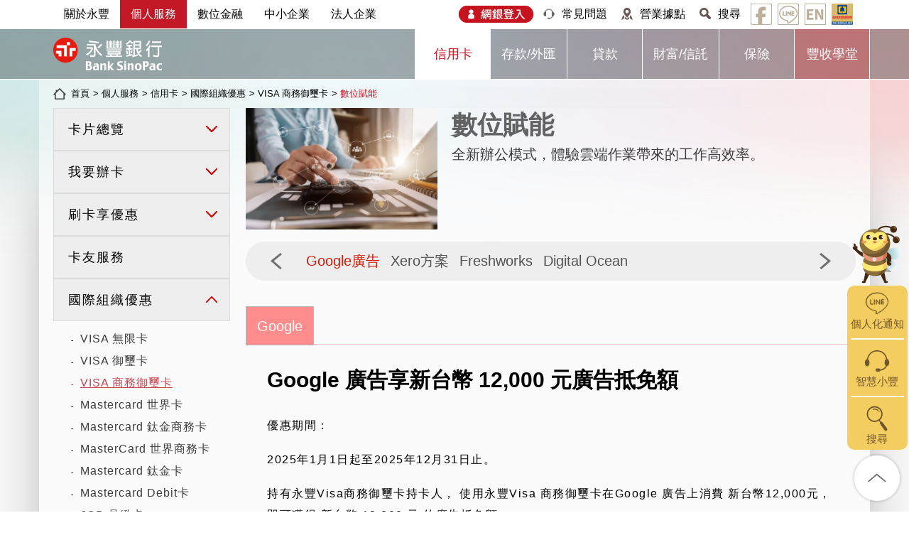

--- FILE ---
content_type: text/html
request_url: https://bank.sinopac.com/sinopacBT/personal/credit-card/right/visabizsignature/digital.html
body_size: 79887
content:
<!DOCTYPE html>
<html prefix="og:http://ogp.me/ns#" lang="zh-tw">
<head>
	<meta charset="UTF-8">
	<meta http-equiv="X-UA-Compatible" content="IE=edge,chrome=1">
    <meta http-equiv="Content-Type"  name="viewport" content="text/html; charset=utf-8;"/>
	<meta http-equiv="pragma" content="no-cache"/>
	<meta http-equiv="cache-control" content="no-cache"/>
	<meta http-equiv="expires" content="0"/>
	<!-- user add start -->
	<script type="text/javascript" src="../../../../bspjs/UrlSetting.js"></script>
	<script type="text/javascript" src="../../../../bspjs/sensorstracker.js"></script>
	<!-- user add end -->
    <script type="text/javascript" src="../../../../resources/js/jquery-3.6.0.min.securejs"></script>
    <script type="text/javascript" src="../../../../resources/js/swiper.jquery.min.js"></script>
    <script type="text/javascript" src="../../../../resources/js/device.js"></script>
    <script type="text/javascript" src="../../../../resources/js/BSP4Search.js"></script>
    <script type="text/javascript" src="../../../../resources/js/outsideLinkCheck.js"></script>
	<script type="text/javascript" src="../../../../resources/js/jquery.mmenu.min.all.js"></script>
	<script type="text/javascript" src="../../../../resources/js/jquery.cookie.js"></script>
	
	<link href="../../../../resources/style/css/reset.css?20240726" rel="stylesheet" type="text/css"/>
		    <link href="../../../../resources/style/css/main.css?20240726" rel="stylesheet" type="text/css" media="screen and (min-width: 800px)"/>
		    <link href="../../../../resources/style/css/mobile.css?20240726" rel="stylesheet" type="text/css" media="only screen and (max-width: 799px)"/>
		<link href="../../../../resources/style/css/swiper.min.css" rel="stylesheet" type="text/css"/>
    <link href="../../../../resources/style/css/edit.css" rel="stylesheet" type="text/css"/>
	<link href="../../../../resources/images/icon/favicon.ico" rel="shortcut icon" />
	<link href="../../../../resources/style/css/jquery.mmenu.all.css" rel="stylesheet" media="all" type="text/css" />
	<link href="../../../../resources/style/css/sidemenu.css" rel="stylesheet" media="all" type="text/css" />
    
	<meta name="description" content="全新辦公模式，體驗雲端作業帶來的工作高效率。"/><meta name="keywords" content="永豐銀行,VISA商務御璽卡, 數位賦能"/><meta name="CATEGORY" content="/B01信用卡/b02卡友權益"/><title>數位賦能– 永豐銀行</title>
		<style>
		a[href=""], a:not([href]).cursorDefaultCheck  { cursor:default;}
	</style>
</head>
<body>
	<script>
		var searchUrl = 'https://bank.sinopac.com/search/SearchIndex.aspx';
		var searchHotKeywordUrl = 'https://bank.sinopac.com/search/Listhotkeyword.aspx';
		var serviceDomain = 'bank.sinopac.com';
		if (device.mobile()) {
			$('head').append('<meta name="viewport" content="width=device-width; initial-scale=1.0; maximum-scale=1.0; user-scalable=0;">');		
		}
	</script>	
	<div id="header" class="header">
			<!-- type1[有第二層選單], 2[連結], 3[內容] -->
<div class="container pc" hidden>
	<div class="head-menu">
		<ul class="menu-l cf">
			<!-- 第一層選單 -->
			<li >
					<!-- 是否有子功能首頁 -->
							<a href="../../../../about.html">關於永豐</a>
						</li>
			<li class="act">
					<!-- 是否有子功能首頁 -->
							<a href="../../../../personal.html">個人服務</a>
						</li>
			<li >
					<!-- 是否有子功能首頁 -->
							<a href="../../../../digital.html">數位金融</a>
						</li>
			<li >
					<!-- 是否有子功能首頁 -->
							<a href="../../../../sme.html">中小企業</a>
						</li>
			<li >
					<!-- 是否有子功能首頁 -->
							<a href="../../../../coroperate.html">法人企業</a>
						</li>
			</ul>
		<ul class="menu-r cf">
			<li>
							<a class="img" href="https://mma.sinopac.com/MemberPortal/Member/MMALogin.aspx" target="_blank">
								<img src="https://bank.sinopac.com/upload/sinopac/picture/191216d555a00000a9fb.png"/>
							</a>
							</li>
					<li>
							<a class="icon" href="https://bank.sinopac.com/GCSDsp/DspFAQList.aspx" target="_blank" style="background-image: url(https://bank.sinopac.com/upload/sinopac/picture/1725decabbb000006798.png);">
								常見問題</a>
							</li>
					<li>
							<a class="icon" href="https://bank.sinopac.com/sinopacBT/rwd.html?w=https://bank.sinopac.com/MMA8/CustomerService/BranchService/branch.html&amp;m=https://m.sinopac.com/m/m_menu.aspx?num=5" target="_self" style="background-image: url(https://bank.sinopac.com/upload/sinopac/picture/16914a98cc000000674b.png);">
								營業據點</a>
							</li>
					<li class="searchSet">
							<a class="icon icon-3" href="#" style="background-image: url(https://bank.sinopac.com/upload/sinopac/picture/16914aa158400000c158.png);">搜尋</a>
							<div class="searchBlock" style="display: none;">
								<div class="searchTxt">
									<input type="text" id="txtKeyword" placeholder="請輸入關鍵字" value="">
									<div class="searchType">
										<p>全部</p>
										<ul>
											<li value="/">全部</li>
											<li value="/F01數位金融">數位金融</li>
					                        <li value="/A01存款貸款">存款貸款</li>
					                        <li value="/C01外匯">外匯</li>
					                        <li value="/D01基金理財">基金理財</li>
					                        <li value="/B01信用卡">信用卡</li>
					                        <li value="/E01法人金融">法人金融</li>
										</ul>
									</div>
								</div>
								<div class="bt_search">
									<a style="cursor: pointer;"></a>
								</div>
								<div class="searchTag">
									<p>熱搜:</p>
									<ul id="hotKeyword"></ul>
								</div>
								<div class="bt_adv">
									<a href="https://bank.sinopac.com/search/Advance.aspx" target="_self">進階搜尋</a>
								</div>
							</div>
						</li>
					<li>
							<a class="img" href="https://www.facebook.com/SinoPac?fref=ts" target="_blank">
								<img src="https://bank.sinopac.com/upload/sinopac/picture/191216eb5890000091eb.png"/>
							</a>
							</li>
					<li>
							<a class="img" href="https://lin.ee/UjEWWi" target="_blank">
								<img src="https://bank.sinopac.com/upload/sinopac/picture/191216f39d5000003b1e.png"/>
							</a>
							</li>
					<li>
							<a class="img" href="https://bank.sinopac.com/sinopacBT/en/index.html" target="_self">
								<img src="https://bank.sinopac.com/upload/sinopac/picture/19121752581000006134.png"/>
							</a>
							</li>
					<li>
							<a class="img" href="https://www.cdic.gov.tw/main_ch/chinese.html" target="_blank">
								<img src="https://bank.sinopac.com/upload/sinopac/picture/1764707238800000399e.png"/>
							</a>
							</li>
					</ul>
	</div>
</div>
<div class="main-menu">
	<div class="container pc" hidden>
		<div class="logo"><a href="../../../../index.html"></a></div>
		<!-- 第二層選單 -->
		<ul class="nav cf">
			<li class="act">
					<!-- 是否有第二層子功能首頁 -->
							<a href="../../../../personal/credit-card.html">信用卡</a>
						<!-- 產生第三層選單, 依照左側選單規則產生, 但只產生左側的第一層項目, 若左側選單有第二層項目則預設帶第一筆資料 -->
							<ul>
								<li >
												<a href="../../../../personal/credit-card/introduction/list.html">
													卡片總覽<!-- 總覽 -->
												</a>
											</li>
										<li >
														<a href="../../../../personal/credit-card/online-apply/gift.html">
																我要辦卡</a>
														</li>
												<li >
												<a href="../../../../personal/credit-card/discount/list.html">
													刷卡享優惠<!-- 總覽 -->
												</a>
											</li>
										<li >
												<a href="../../../../personal/credit-card/card-right/list.html">
													卡友服務</a>
											</li>
										<li >
														<a href="../../../../personal/credit-card/right/visa-infinite.html">
																國際組織優惠</a>
														</li>
												<li >
														<a href="../../../../personal/credit-card/manage/credit-staging-single.html">
																分期/預借現金</a>
														</li>
												<li >
														<a href="../../../../personal/credit-card/bonus/tiredpoint.html">
																紅利兌換</a>
														</li>
												<li >
												<a href="../../../../personal/credit-card/payment.html">
													繳款/費/稅服務</a>
											</li>
										<li >
												<a href="../../../../personal/credit-card/edc-business.html">
													商店收單</a>
											</li>
										<li >
												<a href="../../../../personal/credit-card/3d-secure.html">
													3D 網路交易驗證</a>
											</li>
										<li>
														<a href="https://bank.sinopac.com/mma8/html/apply-card_en.html" target="_blank">
															Credit card application</a>
													</li>
												<li >
												<a href="../../../../personal/credit-card/news.html">
													最新公告</a>
											</li>
										<li >
												<a href="../../../../personal/credit-card/fraud-prevention/list.html">
													防詐騙專區</a>
											</li>
										</ul>
						</li>
			<li class="">
					<!-- 是否有第二層子功能首頁 -->
							<a href="../../../../personal/desposit-forex.html">存款/外匯</a>
						<!-- 產生第三層選單, 依照左側選單規則產生, 但只產生左側的第一層項目, 若左側選單有第二層項目則預設帶第一筆資料 -->
							<ul>
								<li>
														<a href="https://bank.sinopac.com/sinopacBT/webevents/FXplatform/index.html?utm_source=bank&amp;utm_medium=banner&amp;utm_term=nonpaid&amp;utm_content=retailbankproduct&amp;utm_campaign=FXplatform202008" target="_blank">
															豐雲匯外匯服務平台</a>
													</li>
												<li >
												<a href="../../../../personal/desposit-forex/promotionas/list.html">
													優惠專區<!-- 總覽 -->
												</a>
											</li>
										<li >
														<a href="../../../../personal/desposit-forex/TWD-desposit/demand-deposit.html">
																臺幣存款</a>
														</li>
												<li>
														<a href="https://bank.sinopac.com/sinopacBT/webevents/person/plan/plan4-1.html" target="_self">
															存款試算</a>
													</li>
												<li >
														<a href="https://bank.sinopac.com/MMA8/bank/html/rate/bank_Interest.html" target="_blank">
															利匯率</a>
													</li>
												<li >
														<a href="../../../../personal/desposit-forex/forex/demand-deposit.html">
																外幣存款</a>
														</li>
												<li >
														<a href="../../../../personal/desposit-forex/foreign-remittance/outward-remittance.html">
																外幣匯兌</a>
														</li>
												<li >
														<a href="../../../../personal/desposit-forex/consolidated-accounts/accounts-introdution.html">
																整合帳戶</a>
														</li>
												<li >
														<a href="../../../../personal/desposit-forex/salary-account/salary-introdution.html">
																薪轉帳戶</a>
														</li>
												<li>
														<a href="https://bank.sinopac.com/sinopacBT/personal/credit-card/introduction/debit/debit.html" target="_blank">
															簽帳金融卡</a>
													</li>
												<li >
												<a href="../../../../personal/desposit-forex/safe-deposit-box.html">
													保管箱業務</a>
											</li>
										</ul>
						</li>
			<li class="">
					<!-- 是否有第二層子功能首頁 -->
							<a href="../../../../personal/loan.html">貸款</a>
						<!-- 產生第三層選單, 依照左側選單規則產生, 但只產生左側的第一層項目, 若左側選單有第二層項目則預設帶第一筆資料 -->
							<ul>
								<li>
														<a href="https://bank.sinopac.com/bsp/web15/mortgage/index.html" target="_blank">
															豐雲房貸</a>
													</li>
												<li >
														<a href="../../../../personal/loan/mortgage/first-mortgage.html">
																房屋貸款</a>
														</li>
												<li>
														<a href="https://bank.sinopac.com/sinopacBT/webevents/psn_loan/index.html" target="_blank">
															個人信貸</a>
													</li>
												<li>
														<a href="https://bank.sinopac.com/sinopacBT/webevents/22revolvingloan/index.html?" target="_blank">
															私房錢信貸</a>
													</li>
												<li >
														<a href="../../../../personal/loan/other-personal-loan/solarpower.html">
																其他貸款</a>
														</li>
												<li>
														<a href="https://bank.sinopac.com/sinopacBT/webevents/Trialcalculation/index.html" target="_blank">
															房屋貸款試算</a>
													</li>
												<li >
												<a href="../../../../personal/loan/debt-management.html">
													理債關懷專區</a>
											</li>
										</ul>
						</li>
			<li class="">
					<!-- 是否有第二層子功能首頁 -->
							<a href="../../../../personal/property.html">財富/信託</a>
						<!-- 產生第三層選單, 依照左側選單規則產生, 但只產生左側的第一層項目, 若左側選單有第二層項目則預設帶第一筆資料 -->
							<ul>
								<li>
														<a href="https://wm.sinopac.com?utm_source=bank&amp;utm_medium=links&amp;utm_term=nonpaid&amp;utm_content=tab&amp;utm_campaign=wm_bank_linkstab_20250401" target="_blank">
															永豐財富管理</a>
													</li>
												<li>
														<a href="https://wm.sinopac.com/markets?utm_source=bank&amp;utm_medium=links&amp;utm_term=nonpaid&amp;utm_content=tab&amp;utm_campaign=wm_bank_linkstab_20250401" target="_blank">
															金融情報</a>
													</li>
												<li>
														<a href="https://wm.sinopac.com/fund?utm_source=bank&amp;utm_medium=links&amp;utm_term=nonpaid&amp;utm_content=tab&amp;utm_campaign=wm_bank_linkstab_20250401" target="_blank">
															基金</a>
													</li>
												<li>
														<a href="https://wm.sinopac.com/stock?utm_source=bank&amp;utm_medium=links&amp;utm_term=nonpaid&amp;utm_content=tab&amp;utm_campaign=wm_bank_linkstab_20250401" target="_blank">
															海外股票</a>
													</li>
												<li>
														<a href="https://wm.sinopac.com/etf?utm_source=bank&amp;utm_medium=links&amp;utm_term=nonpaid&amp;utm_content=tab&amp;utm_campaign=wm_bank_linkstab_20250401" target="_blank">
															ETF</a>
													</li>
												<li>
														<a href="https://wm.sinopac.com/bond?utm_source=bank&amp;utm_medium=links&amp;utm_term=nonpaid&amp;utm_content=tab&amp;utm_campaign=wm_bank_linkstab_20250401" target="_blank">
															債券</a>
													</li>
												<li>
														<a href="https://wm.sinopac.com/rsp?utm_source=bank&amp;utm_medium=links&amp;utm_term=nonpaid&amp;utm_content=tab&amp;utm_campaign=wm_bank_linkstab_20250401" target="_blank">
															定時定額專區</a>
													</li>
												<li >
												<a href="../../../../personal/property/Structured-Investment.html">
													結構型商品</a>
											</li>
										<li >
												<a href="../../../../personal/property/gold-accounts.html">
													黃金存摺</a>
											</li>
										<li>
														<a href="https://bank.sinopac.com/sinopacBT/webevents/trustcheckup-overview/index.html" target="_blank">
															豐信託執事</a>
													</li>
												<li >
														<a href="../../../../personal/property/personal-trust/eldercaretrust-inadvanced.html">
																個人信託業務</a>
														</li>
												<li>
														<a href="https://bank.sinopac.com/sinopacBT/webevents/ibrain/index.html" target="_blank">
															永豐ibrAin</a>
													</li>
												<li>
														<a href="https://bank.sinopac.com/sinopacBT/webevents/Goalreach/index.html" target="_blank">
															集合管理運用帳戶</a>
													</li>
												<li>
														<a href="https://bank.sinopac.com/sinopacBT/webevents/portablefundsaccount/index.html" target="_blank">
															退休信託帳戶可攜服務</a>
													</li>
												<li >
														<a href="../../../../personal/property/announcement/fund-news.html">
																公告事項</a>
														</li>
												</ul>
						</li>
			<li class="">
					<!-- 是否有第二層子功能首頁 -->
							<a href="../../../../personal/insurance.html">保險</a>
						<!-- 產生第三層選單, 依照左側選單規則產生, 但只產生左側的第一層項目, 若左側選單有第二層項目則預設帶第一筆資料 -->
							<ul>
								<li >
														<a href="../../../../personal/insurance/introduction/product.html">
																保險介紹</a>
														</li>
												<li >
														<a href="../../../../personal/insurance/intro/income.html">
																保險需求</a>
														</li>
												<li >
														<a href="../../../../personal/insurance/product/life.html">
																商品櫥窗</a>
														</li>
												<li >
														<a href="../../../../personal/insurance/Information/Information.html">
																公告事項</a>
														</li>
												</ul>
						</li>
			<li class="">
					<!-- 預設帶入第三層第一筆作為預設動作,以下邏輯與產生第三層一樣, 只是少了 ul li的層級及只顯示第二層title名稱-->							
							
								<a href="../../../../personal/article/bee-together/list.html">
											豐收學堂<!-- 總覽 -->
										</a>
									<!-- 產生第三層選單, 依照左側選單規則產生, 但只產生左側的第一層項目, 若左側選單有第二層項目則預設帶第一筆資料 -->
							<ul>
								<li >
												<a href="../../../../personal/article/bee-together/list.html">
													小蜜豐點數<!-- 總覽 -->
												</a>
											</li>
										<li >
														<a href="../../../../personal/article/about-bee/about-bee.html">
																關於小蜜豐</a>
														</li>
												<li >
														<a href="../../../../personal/article/eco-friendly/Net-Zero-Emissions.html">
																綠色行動力</a>
														</li>
												<li >
														<a href="../../../../personal/article/financial-management/long-tern.html">
																投資理財</a>
														</li>
												<li >
														<a href="../../../../personal/article/deposit/save-money.html">
																聰明儲蓄</a>
														</li>
												<li >
														<a href="../../../../personal/article/smart-consumption/finance-learner.html">
																精打細算</a>
														</li>
												<li >
														<a href="../../../../personal/article/intelligence/what-is-e-commerce.html">
																企業情報</a>
														</li>
												<li >
														<a href="../../../../personal/article/trend/news.html">
																金融趨勢</a>
														</li>
												</ul>
						</li>
			</ul>
	</div>
</div><div class="headerbar mobile">
	<a id="aMobileMenu" class="menu" href="#menu"></a> 
	<a class="logo" href="../../../../index.html"></a> 
	<a id="aSearchMenu" class="search close" href="#"></a> 
</div>
<div class="mobile-menu">
	<div class="search-area" style="display: none;">
		<div class="search">
			<input type="text" class="searchTerm" placeholder="請輸入關鍵字">
			<div class="searchButton">
				<a href="#"></a>
			</div>
		</div>
		<div class="search-hot">
			<span>熱搜：</span>
		</div>
		<div class="talk">
			<a href="https://chatservice.sinopac.com/index.php/chat/startchat/(department)/1?site=bank" target="_blank"></a>
		</div>
	</div>
</div>
<script>
	$(function(){
		$("#aSearchMenu").click(function(){
			if($(this).hasClass("open")){
				$(this).removeClass("open");
				$(this).addClass("close");
				$("div.search-area").hide();
				$("div.mobile-menu-bg").hide();
			} else {
				$(this).removeClass("close");
				$(this).addClass("open");
				$("div.mobile-menu-bg").show();
				$("div.search-area").show();
			}
		});
	});
	function openLayer3ByPath(path){}
	function returnMenu(){}
</script></div>
	<div id="templateContent" class="content">
	<!--回到頂部-->
<div class="sideMenu">
      <a href="" class="beeIcon"><img src="../../../../resources/images/icon/icon_sidemenubee.svg" alt=""></a>
      <div class="yellowBlock">
      	<a href="https://lin.ee/fikv8c2" class="blockStyle"><img src="../../../../resources/images/icon/icon_sidemenuline.svg" alt=""><span>個人化通知</span></a>
        <a href="https://chatservice.sinopac.com/Webhook/?site=bank#department/1" class="blockStyle"><img src="../../../../resources/images/icon/icon_sidemenuheadphone.svg" alt=""><span>智慧小豐</span></a>
        <a href="https://bank.sinopac.com/search/Advance.aspx" class="blockStyle"><img src="../../../../resources/images/icon/icon_sidemenuscope.svg" alt=""><span>搜尋</span></a>
      </div>
      <a href="#" class="blockStyle"><img src="../../../../resources/images/icon/icon_gotop.svg" alt=""></a>
    </div><div class="breadcrumbs pc" hidden>
	<ul>
		
		<li><a href="../../../../index.html">首頁</a></li>
			<li>
				<span>&#62;</span> 
				<a href="#" title="個人服務" target="_SELF">
					個人服務</a>
			</li>
		<li>
				<span>&#62;</span> 
				<a href="#" title="信用卡" target="_SELF">
					信用卡</a>
			</li>
		<li>
				<span>&#62;</span> 
				<a href="#" title="國際組織優惠" target="_SELF">
					國際組織優惠</a>
			</li>
		<li>
				<span>&#62;</span> 
				<a href="#" title="VISA 商務御璽卡" target="_SELF">
					VISA 商務御璽卡</a>
			</li>
		<li>
				<span>&#62;</span> 
				<a href="#" title="數位賦能" target="_SELF">
					數位賦能</a>
			</li>
		</ul>
</div>
<div class="container cf">
		<!-- type1[有第二層選單], 2[連結], 3[內容] -->
<div class="left-side pc" hidden>
	<ul class="lv1">
		<li class="">
				<h2>卡片總覽</h2>
						<ul class="lv2">
								<li >
										<span>-</span> 
										<a href="../../../../personal/credit-card/introduction/list.html">
											卡片總覽<!-- 總覽 -->
										</a>
									</li>
								<li >
										<span>-</span> 
										<a href="../../../../personal/credit-card/introduction/bankcard/list.html">
											銀行卡</a>
									</li>
								<li >
										<span>-</span> 
										<a href="../../../../personal/credit-card/introduction/co-brand/list.html">
											聯名認同卡</a>
									</li>
								<li >
										<span>-</span> 
										<a href="../../../../personal/credit-card/introduction/debit/list.html">
											簽帳金融卡</a>
									</li>
								<li >
										<span>-</span> 
										<a href="../../../../personal/credit-card/introduction/mobile/list.html">
											行動支付</a>
									</li>
								<li >
										<span>-</span> 
										<a href="../../../../personal/credit-card/introduction/business/list.html">
											企業/採購卡</a>
									</li>
								<li >
										<span>-</span> 
										<a href="../../../../personal/credit-card/introduction/cash/list.html">
											現金儲值卡</a>
									</li>
								</ul>
						</li>
		<li class="">
				<h2>我要辦卡</h2>
						<ul class="lv2">
								<li >
										<span>-</span>
										<a href="../../../../personal/credit-card/online-apply/gift.html">
													辦卡活動</a>
											</li>
								<li >
										<span>-</span>
										<a href="../../../../personal/credit-card/online-apply/activity.html">
													線上辦卡推薦活動</a>
											</li>
								<li >
										<span>-</span>
										<a href="https://bank.sinopac.com/sinopacBT/rwd.html?w=https://mma.sinopac.com/SinoCard/Application/ApplyCard&amp;m=https://m.sinopac.com/m/SinoCard/Application/ApplyCard" target="_self">
													線上辦卡</a>
											</li>
								<li >
										<span>-</span>
										<a href="https://bank.sinopac.com/sinopacBT/webevents/2010_FS/easy.html#1" target="_blank">
													財力提供說明</a>
											</li>
								<li >
										<span>-</span>
										<a href="https://bank.sinopac.com/sinopacBT/rwd.html?w=https://mma.sinopac.com/SinoCard/Application/ApplicationStatus&amp;m=https://m.sinopac.com/m/SinoCard/Application/ApplicationStatus" target="_self">
													辦卡進度查詢</a>
											</li>
								<li >
										<span>-</span>
										<a href="https://bank.sinopac.com/sinopacBT/rwd.html?w=https://mma.sinopac.com/SinoCard/Application/CardActivation&amp;m=https://m.sinopac.com/m/SinoCard/Application/CardActivation" target="_self">
													線上開卡</a>
											</li>
								<li >
										<span>-</span>
										<a href="https://bank.sinopac.com/sinopacBT/rwd.html?w=https://bank.sinopac.com/GCSDsp/DspDocDownload.aspx&amp;m=https://bank.sinopac.com/SearchMB/docdownload/main.aspx" target="_self">
													申請書下載</a>
											</li>
								<li >
										<span>-</span>
										<a href="https://bank.sinopac.com/sinopacBT/rwd.html?w=https://mma.sinopac.com/SinoCard/Application/ApplyCard/Upload&amp;m=https://m.sinopac.com/m/SinoCard/Application/ApplyCard/Upload" target="_self">
													申辦信用卡文件上傳</a>
											</li>
								<li >
										<span>-</span>
										<a href="https://mma.sinopac.com/SinoCard/Application/LeaveMessage" target="_self">
													電話留言申辦</a>
											</li>
								</ul>
						</li>
		<li class="">
				<h2>刷卡享優惠</h2>
						<ul class="lv2">
								<li >
										<span>-</span> 
										<a href="../../../../personal/credit-card/discount/list.html">
											刷卡享優惠<!-- 總覽 -->
										</a>
									</li>
								<li >
										<span>-</span>
										<a href="https://bank.sinopac.com/sinopacBT/rwd.html?w=https://mma.sinopac.com/SinoCard/Activity/RegisteredInquiry&amp;m=https://m.sinopac.com/m/SinoCard/Activity/RegisteredInquiry" target="_blank">
													查詢已登錄活動</a>
											</li>
								<li >
										<span>-</span>
										<a href="../../../../personal/credit-card/discount/installment.html">
													精選名店優惠</a>
											</li>
								</ul>
						</li>
		<li class="df">
				<h2><a href="../../../../personal/credit-card/card-right/list.html">卡友服務</a></h2>
					</li>
		<li class=" open">
				<h2>國際組織優惠</h2>
						<ul class="lv2">
								<li >
										<span>-</span>
										<a href="../../../../personal/credit-card/right/visa-infinite.html">
													VISA 無限卡</a>
											</li>
								<li >
										<span>-</span>
										<a href="../../../../personal/credit-card/right/visa-signature.html">
													VISA 御璽卡</a>
											</li>
								<li class="act">
										<span>-</span>
										<a href="../../../../personal/credit-card/right/visabizsignature.html">
													VISA 商務御璽卡</a>
											</li>
								<li >
										<span>-</span>
										<a href="../../../../personal/credit-card/right/master-world.html">
													Mastercard 世界卡</a>
											</li>
								<li >
										<span>-</span>
										<a href="../../../../personal/credit-card/right/master-titanium-business.html">
													Mastercard 鈦金商務卡</a>
											</li>
								<li >
										<span>-</span>
										<a href="../../../../personal/credit-card/right/master-world-business.html">
													MasterCard 世界商務卡</a>
											</li>
								<li >
										<span>-</span>
										<a href="../../../../personal/credit-card/right/master-titanium.html">
													Mastercard 鈦金卡</a>
											</li>
								<li >
										<span>-</span>
										<a href="../../../../personal/credit-card/right/master-debit.html">
													Mastercard Debit卡</a>
											</li>
								<li >
										<span>-</span>
										<a href="../../../../personal/credit-card/right/jcb-precious.html">
													JCB 晶緻卡</a>
											</li>
								</ul>
						</li>
		<li class="">
				<h2>分期/預借現金</h2>
						<ul class="lv2">
								<li >
										<span>-</span>
										<a href="../../../../personal/credit-card/manage/credit-staging-single.html">
													單筆消費分期</a>
											</li>
								<li >
										<span>-</span>
										<a href="../../../../personal/credit-card/manage/billpay-staging.html">
													帳單分期</a>
											</li>
								<li >
										<span>-</span>
										<a href="../../../../personal/credit-card/manage/cash-advance.html">
													預借現金</a>
											</li>
								<li >
										<span>-</span>
										<a href="../../../../personal/credit-card/manage/cash-advance-staging.html">
													預借現金分期 (易通財)</a>
											</li>
								<li >
										<span>-</span>
										<a href="../../../../personal/credit-card/manage/transfer.html">
													長期循環戶轉換還款</a>
											</li>
								</ul>
						</li>
		<li class="">
				<h2>紅利兌換</h2>
						<ul class="lv2">
								<li >
										<span>-</span>
										<a href="../../../../personal/credit-card/bonus/tiredpoint.html">
													豐點生活圈</a>
											</li>
								<li >
										<span>-</span>
										<a href="../../../../personal/credit-card/bonus/product.html">
													紅利商品兌換</a>
											</li>
								<li >
										<span>-</span>
										<a href="https://bank.sinopac.com/sinopacBT/rwd.html?w=https://mma.sinopac.com/SinoCard/Reward/AvailablePoints&amp;m=https://m.sinopac.com/m/SinoCard/Reward/AvailablePoints" target="_blank">
													紅利點數查詢</a>
											</li>
								<li >
										<span>-</span>
										<a href="../../../../personal/credit-card/bonus/accumulation.html">
													紅利活動辦法</a>
											</li>
								</ul>
						</li>
		<li class="df">
				<h2><a href="../../../../personal/credit-card/payment.html">繳款/費/稅服務</a></h2>
					</li>
		<li class="df">
				<h2><a href="../../../../personal/credit-card/edc-business.html">商店收單</a></h2>
					</li>
		<li class="df">
				<h2><a href="../../../../personal/credit-card/3d-secure.html">3D 網路交易驗證</a></h2>
					</li>
		<li class="df">
				<h2><a href="https://bank.sinopac.com/mma8/html/apply-card_en.html" target="_blank">Credit card application</a></h2>
					</li>
		<li class="df">
				<h2><a href="../../../../personal/credit-card/news.html">最新公告</a></h2>
					</li>
		<li class="df">
				<h2><a href="../../../../personal/credit-card/fraud-prevention/list.html">防詐騙專區</a></h2>
					</li>
		</ul>
</div><div class="main-side">
			<!-- type1[有第二層選單], 2[連結], 3[內容] -->
<div class="menu-lv4 mobile" id="phoneInTopMenu">
	<h2 onclick="openMobileMenu();openLayer3ByPath('personal/credit-card');return false;">
				國際組織優惠</h2>
		<h3>數位賦能</h3>
				<!-- 顯示無預設上選單 -->
	<!-- 顯示總覽h3或沒有h3(無子清單時上選單) -->
	<ul class="lv2 open">
							<!-- 內頁需再往上找一層,才會對應到 已選擇則不顯示, 作為下拉h3的動作-->
								<li style="display: none">
										<a href="../../../../personal/credit-card/right/visa-infinite.html">
													VISA 無限卡</a>
											</li>
								<!-- 內頁需再往上找一層,才會對應到 已選擇則不顯示, 作為下拉h3的動作-->
								<li style="display: none">
										<a href="../../../../personal/credit-card/right/visa-signature.html">
													VISA 御璽卡</a>
											</li>
								<!-- 內頁需再往上找一層,才會對應到 已選擇則不顯示, 作為下拉h3的動作-->
								<!-- 內頁需再往上找一層,才會對應到 已選擇則不顯示, 作為下拉h3的動作-->
								<li style="display: none">
										<a href="../../../../personal/credit-card/right/master-world.html">
													Mastercard 世界卡</a>
											</li>
								<!-- 內頁需再往上找一層,才會對應到 已選擇則不顯示, 作為下拉h3的動作-->
								<li style="display: none">
										<a href="../../../../personal/credit-card/right/master-titanium-business.html">
													Mastercard 鈦金商務卡</a>
											</li>
								<!-- 內頁需再往上找一層,才會對應到 已選擇則不顯示, 作為下拉h3的動作-->
								<li style="display: none">
										<a href="../../../../personal/credit-card/right/master-world-business.html">
													MasterCard 世界商務卡</a>
											</li>
								<!-- 內頁需再往上找一層,才會對應到 已選擇則不顯示, 作為下拉h3的動作-->
								<li style="display: none">
										<a href="../../../../personal/credit-card/right/master-titanium.html">
													Mastercard 鈦金卡</a>
											</li>
								<!-- 內頁需再往上找一層,才會對應到 已選擇則不顯示, 作為下拉h3的動作-->
								<li style="display: none">
										<a href="../../../../personal/credit-card/right/master-debit.html">
													Mastercard Debit卡</a>
											</li>
								<!-- 內頁需再往上找一層,才會對應到 已選擇則不顯示, 作為下拉h3的動作-->
								<li style="display: none">
										<a href="../../../../personal/credit-card/right/jcb-precious.html">
													JCB 晶緻卡</a>
											</li>
								</ul>
					</div>
<script>
$(function(){
	$("div.menu-lv4.mobile h3").click(function(){
		if($(this).hasClass("act")){
			$(this).removeClass("act");
		} else {
			$(this).addClass("act");
		}
		$("div.menu-lv4 li").toggle();
	});
});
function openMobileMenu(){
	//因為phoneMenu暫時不使用
// 	$("div.mobile-menu-bg").show();
// 	$("#aMobileMenu").removeClass("close");
// 	$("#aMobileMenu").addClass("open");
};
</script><div class="top-area M1bn cf">
				<div class="img"><img src="https://bank.sinopac.com/upload/sinopac/picture/17de76c4bb800000b91c.jpg" alt=""></div>
				<div class="info">
					<h2>數位賦能</h2>
					<p>全新辦公模式，體驗雲端作業帶來的工作高效率。</p>
					</div>
			</div>
			<div class="main-area" id="mainArea">
				<div class="slidebar pc" id="tabList">
					<a class="arrow prev" style="cursor: pointer;"></a> <a class="arrow next" style="cursor: pointer;"></a>
					<div class="slidebar-box swiper-wrapper">
						<div class="swiper-slide act" onclick="createTabsById('1941c653288000000e5d80011cda6099')">
								<a href="#">Google廣告</a>
							</div>
						<div class="swiper-slide " onclick="createTabsById('1942b73631b00000f87bc19e24d63905')">
								<a href="#">Xero方案</a>
							</div>
						<div class="swiper-slide " onclick="createTabsById('1942b75bfb10000058a69f37baf5f5f0')">
								<a href="#">Freshworks</a>
							</div>
						<div class="swiper-slide " onclick="createTabsById('1942b7783a50000013065c7054dcce08')">
								<a href="#">Digital Ocean</a>
							</div>
						</div>
				</div>
				<!--小網用slidebar選單-->
				<div class="slidebar mobile">
					<div class="slidebar-box">
						<ul class="cf">
							<li class="act" onclick="createTabsById('1941c653288000000e5d80011cda6099')">
									<a href="#">Google廣告</a>
								</li>
							<li  onclick="createTabsById('1942b73631b00000f87bc19e24d63905')">
									<a href="#">Xero方案</a>
								</li>
							<li  onclick="createTabsById('1942b75bfb10000058a69f37baf5f5f0')">
									<a href="#">Freshworks</a>
								</li>
							<li  onclick="createTabsById('1942b7783a50000013065c7054dcce08')">
									<a href="#">Digital Ocean</a>
								</li>
							</ul>
					</div>
				</div>
				<div class="tab-lv2 pc" id="tabs"></div>
				<div class="tab-box" data-id="1941c653288000000e5d80011cda6099" data-list="0">
								<h2>Google 廣告享新台幣 12,000 元廣告抵免額</h2>
								<div class="tab-info">
									<div class="edit_box"><p><span>優惠期間：</span></p><p><span>2025</span><span>年1月1日起至2025年12月31日止。</span></p><p>持有永豐Visa商務御璽卡持卡人， 使用永豐<span>Visa </span>商務御璽卡在<span>Google </span>廣告上消費 新台幣<span>12,000</span>元， 即可獲得 新台幣<span> 12,000 </span>元 的廣告抵免額。</p><ul><li>此優惠如有變動，將依<span> Visa </span>專屬優惠網站公告為準。&nbsp;</li></ul><p>兌換步驟：</p><ol><li>請至<span><a href="https://www.visa.com.tw/zh_tw/visa-commercial-offers/google-ads/162822?search=google" target="_blank" rel="noopener noreferrer">活動連結</a></span></li><li>點擊<span>&ldquo;</span>立即兌換<span>&rdquo;</span></li><li>輸入您的永豐<span>Visa </span>商務御璽的前<span> 9 </span>位數字進行驗證</li><li>驗證成功後，點擊<span>&ldquo;</span>立即兌換<span>&rdquo;</span>，您將被重新導向至<span> Google Ads </span>註冊頁面。在<span> Google Ads </span>上 註冊您的公司</li><li>在付款模式中新增<span> Visa </span>商業卡的詳細資訊並開始在<span> Google Ads </span>上投放廣告</li><li>一旦符合資格標準，廣告積分將被記入</li></ol><p>使用條件及方式：</p><ol><li><span style="color: #c00000;"><strong>本優惠限永豐Visa商務御璽卡(適用卡別:永豐VISA DAWHO現金回饋卡、夢行卡、永豐現金回饋卡、中興大學悠遊認同卡、Me Card、台灣大車隊聯名公司卡、商務御璽公司卡、美元雙幣公司卡)持卡人使用</strong></span>，持卡人如有下列情形者，將喪失本活動優惠之權利： 列為壞帳準備、強制停用、偽冒停用、申請停用、信用額度不足、未開啟卡片刷卡功能、或卡片刷卡功能效期已過。</li><li>本優惠適用於台灣發行之永豐<span>Visa </span>商務御璽卡持卡人（以下稱「持卡人」）使用。</li><li>優惠僅適用於帳單郵寄地址位於台灣的新使用<span> Google Ads </span>的廣告客戶。每位廣告主可獲得 一份促銷優惠。</li><li>促銷優惠必須在首次投放廣告後<span> 14 </span>天內應用於您的第一個<span> Google Ads </span>帳戶。客戶應使用 提供的連結進行註冊。</li><li>只有在初始註冊過程中新增了付款資料和使用<span> Visa </span>商業卡的有效付款方式時，促銷優惠才 會應用於您的帳戶。</li><li>要獲得<span> Google Ads </span>抵免額，您的廣告活動在<span> 60 </span>天內累積的費用必須至少達到您所選優惠 所需的金額（不包括任何稅金或適用費用）。在應用促銷優惠後，就開始追蹤支出要求的 廣告成本。</li><li>滿足所有資格檢查要求後，適用的廣告贈金通常會在<span> 35 </span>天內計入您的<span> Google Ads </span>帳戶的 結算摘要中。</li><li>廣告積分在應用到您的帳戶後<span> 60 </span>天後到期。</li><li>廣告積分僅適用於未來的廣告費用。積分不能用於支付促銷優惠應用於您的<span> Google Ads </span>帳 戶之前產生的費用。</li><li>一旦您的<span> Google Ads </span>帳戶中的積分用完，任何額外的廣告費用都將從您的<span> Visa </span>卡中扣除。 如果您不想繼續投放廣告，您可以隨時暫停或刪除您的廣告活動。</li><li>您的帳戶必須記錄良好，而 <span>Google Ads </span>亦能成功向您收費，才能繼續符合資格使用抵免 額。</li><li>若廣告客戶違反條款規定，抑或是廣告客戶的帳戶無法順利付款、不慎套用不適用的優 惠，或是有不良記錄等，<span>Google </span>或其關係企業保留撤銷帳戶所套用促銷優惠的權利。若發 生這類情況，<span>Google </span>或其關係企業有權將存入帳戶的促銷抵免額全額註銷。</li><li>如要查看完整的條款及細則，請前往下列網址：<a href="https://www.google.com/intl/zh-TW_TW/ads/coupons/terms/" target="_blank" rel="noopener noreferrer">https://www.google.com/intl/zh-TW_TW/ads/coupons/terms/</a></li></ol><p>顯示的優惠詳情是根據商家提供的資訊。<span> Visa</span>不保證該資訊的正確性。請直接與商家聯繫以確認優惠的可用性和有效性。</p><ol><li>商家是本優惠項下所有商品和<span>/</span>或服務的唯一提供者。因此，<span>Visa </span>持卡人瞭解、承認並同 意，他<span>/</span>她根據本優惠購買任何商品和<span>/</span>或服務僅構成商戶與他<span>/</span>她之間的合同，<span>Visa </span>不是、 也不會成為當事人。</li><li>透過使用或嘗試使用本優惠項下的任何商品和服務，<span>Visa </span>持卡人瞭解、承認並同意<span>:</span></li><ul style="list-style-type: disc;"><li>因持卡人採購或試圖購買本優惠項下的任何商品和<span>/</span>或服務而產生或與之相關的任何 性質的索賠、投訴或爭議（均稱為「索賠」）應由<span> Visa </span>持卡人直接解決<span> Visa </span>持卡人不 得向商家提出任何索賠。</li><li>在不影響前述規定的情況下，在法律允許的最大範圍內，<span>Visa </span>不對任何人因任何人身 傷害、死亡、虛假陳述、因使用或嘗試使用本優惠或根據本優惠提供的商品和<span>/</span>或服 務而造成的或與之相關的損壞或遺漏。</li></ul></ol></div>
								</div>
								</div>
						<div class="tab-box" data-id="1942b73631b00000f87bc19e24d63905" data-list="1">
								<h2>享 Xero 方案享75% 的折扣</h2>
								<div class="tab-info">
									<div class="edit_box"><p><span>優惠期間：</span><span>2025</span><span>年1月1日起至2025年12月31日止。</span></p><p><span>優惠內容：</span>持有永豐Visa商務御璽卡持卡人， 使用永豐<span>Visa </span>商務御璽卡可在六個月內享有<span> Xero </span>方案<span>75% </span>折扣。</p><ul><li>此優惠如有變動，將依<span> Visa </span>專屬優惠網站公告為準。</li></ul><p>&nbsp;兌換步驟：</p><ol><li>請至<span><a href="https://www.visa.com.tw/zh_tw/visa-commercial-offers/xero/162782?search=Xe" target="_blank" rel="noopener noreferrer">活動連結</a> </span></li><li>點擊<span>&ldquo;</span>立即兌換<span>&rdquo; </span></li><li>輸入您的 永豐<span>Visa </span>商務御璽卡的前<span> 9 </span>位數字進行驗證</li><li>驗證成功後，點擊<span>&ldquo;</span>立即兌換<span>&rdquo;</span>，您將被重新導向到<span> Xero </span>註冊頁面。在<span> Xero </span>上註冊您的企業</li><li>您將收到一封包含入職流程的電子郵件</li><li>完成入職流程</li><li>根據您的業務需求選擇計劃</li><li>在支付頁面，使用永豐<span> Visa </span>商務御璽卡支付</li></ol><p>&nbsp;<strong>使用條款及方式：</strong></p><ol><li>本優惠適用於台灣發行之 永豐<span>Visa </span>商務御璽卡持卡人（以下稱「持卡人」）使用。</li><li>此優惠僅適用於剛接觸<span> Xero </span>的組織。</li><li>折扣僅適用於基本入門版、標準版、高級版和旗艦版方案訂閱。</li><li>只有當您透過提供的連結註冊時，才能享受<span> 6 </span>個月<span> 75% </span>的折扣。</li><li>優惠不能與任何其他計劃優惠同時使用，也不能兌換為任何其他<span> Xero </span>優惠。</li><li>優惠期結束時，該計劃將以<span> Xero </span>的標準費率收費。</li></ol><p><strong>&nbsp;</strong>顯示的優惠詳情是根據商家提供的資訊。<span> Visa </span>不保證該資訊的正確性。請直接與商家聯繫以確認 優惠的可用性和有效性。</p><ol><li>商家是本優惠項下所有商品和<span>/</span>或服務的唯一提供者。因此，<span>Visa </span>持卡人瞭解、承認並同 意，他<span>/</span>她根據本優惠購買任何商品和<span>/</span>或服務僅構成商戶與他<span>/</span>她之間的合同，<span>Visa </span>不是、 也不會成為當事人。</li><li>透過使用或嘗試使用本優惠項下的任何商品和服務，<span>Visa </span>持卡人瞭解、承認並同意<span>:</span></li><ul style="list-style-type: disc;"><li>因持卡人採購或試圖購買本優惠項下的任何商品和<span>/</span>或服務而產生或與之相關的任何 性質的索賠、投訴或爭議（均稱為「索賠」）應由<span> Visa </span>持卡人直接解決<span> Visa </span>持卡人不 得向商家提出任何索賠。</li></ul><ul style="list-style-type: disc;"><li>在不影響前述規定的情況下，在法律允許的最大範圍內，<span>Visa </span>不對任何人因任何人身 傷害、死亡、虛假陳述、因使用或嘗試使用本優惠或根據本優惠提供的商品和<span>/</span>或服 務而造成的或與之相關的損壞或遺漏。</li></ul></ol></div>
								</div>
								</div>
						<div class="tab-box" data-id="1942b75bfb10000058a69f37baf5f5f0" data-list="2">
								<h2>Freshworks最高享30%折扣</h2>
								<div class="tab-info">
									<div class="edit_box"><p><span>優惠期間：</span><span>2025</span><span>年1月1日起至2025年12月31日止。</span></p><p><span>優惠內容：</span>持有永豐Visa商務御璽卡持卡人， 使用永豐<span>Visa</span>商務御璽卡購買所有<span> Freshworks </span>產品，可享最高<span> 30%</span>的折扣</p><ul><li>此優惠如有變動，將依<span> Visa </span>專屬優惠網站公告為準。</li></ul><p>兌換步驟：</p><ol><li>請至<span><a href="https://zh.review.visa.com/zh_cn/visa-commercial-offers/freshworks/162842" target="_blank" rel="noopener noreferrer">活動連結</a> </span></li><li>點擊<span>&ldquo;</span>立即兌換<span>&rdquo; </span></li><li>輸入您的永豐<span>Visa</span>商務御璽卡的前<span> 9 </span>位數字進行驗證</li><li>驗證成功後，點擊<span>&ldquo;</span>立即兌換<span>&rdquo;</span>，您將被重新導向至<span> Freshworks </span>註冊頁面<span> 5</span></li><li>點擊<span>&ldquo;</span>取得報價<span>&rdquo;</span></li><li>填寫必要的憑據</li><li>您將收到<span> Freshworks </span>團隊關於要求的電話</li><li>付款時使用永豐<span> Visa </span>商務御璽卡付款</li></ol><p>&nbsp;使用條件及方式：</p><ol><li>本優惠適用於台灣發行之<span> Visa </span>商務御璽卡持卡人（以下稱「持卡人」）使用。</li><li>所有<span> Freshworks </span>產品的季度、半年及年度帳單可享<span> 30% </span>折扣，月度帳單可享<span> 20% </span>折扣。</li><li>此優惠適用於與<span> Freshworks </span>簽訂至少<span> 1 </span>年的合約。</li><li>客戶將獲得<span> 3 </span>次免費的專家指導和配置會議。</li><li>此優惠適用於<span> Growth</span>、<span>Pro </span>和<span> Enterprise </span>計劃。</li><li>此優惠適用於員工數少於<span> 250 </span>人的公司。</li><li>此優惠不適用於現有的<span> Freshworks </span>用戶。標準條款和條件適用</li></ol><p>&nbsp;顯示的優惠詳情是根據商家提供的資訊。<span> Visa </span>不保證該資訊的正確性。請直接與商家聯繫以確認優惠的可用性和有效性。</p><ol><li>商家是本優惠項下所有商品和<span>/</span>或服務的唯一提供者。因此，<span>Visa </span>持卡人瞭解、承認並同 意，他<span>/</span>她根據本優惠購買任何商品和<span>/</span>或服務僅構成商戶與他<span>/</span>她之間的合同，<span>Visa </span>不是、 也不會成為當事人。</li><li>透過使用或嘗試使用本優惠項下的任何商品和服務，<span>Visa </span>持卡人瞭解、承認並同意<span>:</span></li><ul style="list-style-type: disc;"><li>因持卡人採購或試圖購買本優惠項下的任何商品和<span>/</span>或服務而產生或與之相關的任何 性質的索賠、投訴或爭議（均稱為「索賠」）應由<span> Visa </span>持卡人直接解決<span> Visa </span>持卡人不 得向商家提出任何索賠。</li></ul><ul style="list-style-type: disc;"><li>在不影響前述規定的情況下，在法律允許的最大範圍內，<span>Visa </span>不對任何人因任何人身 傷害、死亡、虛假陳述、因使用或嘗試使用本優惠或根據本優惠提供的商品和<span>/</span>或服 務而造成的或與之相關的損壞或遺漏。</li></ul></ol></div>
								</div>
								</div>
						<div class="tab-box" data-id="1942b7783a50000013065c7054dcce08" data-list="3">
								<h2>Digital Ocean</h2>
								<div class="tab-info">
									<div class="edit_box"><p><span>優惠期間：</span><span>2025</span><span>年1月1日起至2025年12月31日止。</span></p><p><span>優惠內容：</span>持有永豐Visa商務御璽卡持卡人， 使用 永豐<span>Visa </span>商務御璽卡享<span> Digital Ocean </span>服務<span> 5% </span>的折扣。</p><ul><li>此優惠如有變動，將依<span> Visa </span>專屬優惠網站公告為準。</li></ul><p>兌換步驟：</p><ol><li>請至<span><a href="https://www.visa.com.tw/zh_tw/visa-commercial-offers/digitalocean/162848?search=digital" target="_blank" rel="noopener noreferrer">活動連結</a> </span></li><li>點擊<span>&ldquo;</span>立即兌換<span>&rdquo; </span></li><li>輸入您的 永豐<span>Visa</span>商務御璽卡的前<span> 9 </span>位數字進行驗證</li><li>驗證成功後，點擊<span>&ldquo;</span>立即兌換<span>&rdquo;</span>，您將被重新導向至<span> Freshworks </span>註冊頁面<span> 5</span></li><li>點擊<span>&ldquo;</span>取得報價<span>&rdquo;</span></li><li>填寫必要的憑據</li><li>您將收到一封包含入職流程的電子郵件</li><li>入職後，透過<span> Visa </span>商業卡付款即可獲得折扣</li></ol><p>使用條件及方式：</p><ol><li>本優惠適用於台灣發行之 永豐<span>Visa </span>商務御璽卡持卡人（以下稱「持卡人」）使用。</li><li>客戶獲得<span> DigitalOcean </span>服務<span> 5% </span>折扣</li><li>優惠適用於前<span> 12 </span>個月</li><li>優惠不適用於現有<span> DigitalOcean </span>使用者。標準條款與條件適用&nbsp;</li></ol><p>顯示的優惠詳情是根據商家提供的資訊。<span> Visa </span>不保證該資訊的正確性。請直接與商家聯繫以確認 優惠的可用性和有效性。</p><ol><li>商家是本優惠項下所有商品和<span>/</span>或服務的唯一提供者。因此，<span>Visa </span>持卡人瞭解、承認並同 意，他<span>/</span>她根據本優惠購買任何商品和<span>/</span>或服務僅構成商戶與他<span>/</span>她之間的合同，<span>Visa </span>不是、也不會成為當事人。</li><li>透過使用或嘗試使用本優惠項下的任何商品和服務，<span>Visa </span>持卡人瞭解、承認並同意<span>:</span></li><ul style="list-style-type: disc;"><li>因持卡人採購或試圖購買本優惠項下的任何商品和<span>/</span>或服務而產生或與之相關的任何 性質的索賠、投訴或爭議（均稱為「索賠」）應由<span> Visa </span>持卡人直接解決<span> Visa </span>持卡人不 得向商家提出任何索賠。</li></ul><ul style="list-style-type: disc;"><li>在不影響前述規定的情況下，在法律允許的最大範圍內，<span>Visa </span>不對任何人因任何人身 傷害、死亡、虛假陳述、因使用或嘗試使用本優惠或根據本優惠提供的商品和<span>/</span>或服 務而造成的或與之相關的損壞或遺漏。</li></ul></ol></div>
								</div>
								</div>
						</div>
		</div>
	</div>
</div>
<script type="text/javascript" src="../../../../resources/js/mPageTabAction.js?20241206"></script>
<script>
	//初始化動作
	$("div.slidebar-box>div:first").trigger("click");
	function createTabsById(id){
		var content = "";
		var firstTabId = "";
		
			var itemId = '1941c653288000000e5d80011cda6099'
			if(id == itemId){
				
						var count = 0;
						var isFirst = true
						var listNum = "list" + count;
						content += "<a href='#" + listNum +"' class='"+(isFirst ? "act":"") +"' onclick=\"tabToggleAndMoveTo(this);return false;\">";
						content += "Google</a>";
					
			}
		
			var itemId = '1942b73631b00000f87bc19e24d63905'
			if(id == itemId){
				
						var count = 1;
						var isFirst = true
						var listNum = "list" + count;
						content += "<a href='#" + listNum +"' class='"+(isFirst ? "act":"") +"' onclick=\"tabToggleAndMoveTo(this);return false;\">";
						content += "Xero</a>";
					
			}
		
			var itemId = '1942b75bfb10000058a69f37baf5f5f0'
			if(id == itemId){
				
						var count = 2;
						var isFirst = true
						var listNum = "list" + count;
						content += "<a href='#" + listNum +"' class='"+(isFirst ? "act":"") +"' onclick=\"tabToggleAndMoveTo(this);return false;\">";
						content += "Fresh</a>";
					
			}
		
			var itemId = '1942b7783a50000013065c7054dcce08'
			if(id == itemId){
				
						var count = 3;
						var isFirst = true
						var listNum = "list" + count;
						content += "<a href='#" + listNum +"' class='"+(isFirst ? "act":"") +"' onclick=\"tabToggleAndMoveTo(this);return false;\">";
						content += "Digital</a>";
					
			}
		
		content += "</div>";
		$("#tabs").html(content);
		$("#mainArea > .tab-box").hide();
		$("#mainArea > .tab-box").each(function(){
			var parentId = $(this).data("id");
			if(id == parentId){
				$(this).show();
			}
		});
	}
</script><!--footer-->
<div class="footer">
	<div class="footer-notice">
				<div class="com">
					<h3>謹慎理財 信用至上</h3>
					<p>24小時服務專線：(02)2528-7776/0800-058-888 (限市話) 循環信用利率5%~15% (基準日2023/3/3)；預借現金手續費：預借現金金額X3.5%+指定金額(100元新台幣/3.5美元/350日圓/3歐元)其他費用請上永豐銀行網站查詢</p>
					</div>
			</div>
		<div class="footer-menu">
		<div class="toggle-footlist">
			<p class="close pc footer" style="cursor: pointer;">
				<span></span>服務條款&nbsp;&nbsp;關於永豐銀行&nbsp;&nbsp;永豐金控集團&nbsp;&nbsp;線上服務<span></span>
			</p>
			<p class="open pc footer" style="cursor: pointer;">
				<span></span>關閉<span></span>
			</p>
		</div>
		<div class="toggle-list pc">
			<ul class="foot-nav cf">
				<li>
						<h2>服務條款</h2>
						<ul class="lv2 cf">
							<li>
											<a href="https://bank.sinopac.com/sinopacBT/about/introduction/announcement/legal-disclaimers.html" title="法定公告事項" target="_self">
												法定公告事項</a>
										</li>
									<li><!-- 內頁 -->
											<a href="../../../../footer/privacy-statement.html" title="隱私權保護聲明">
												隱私權保護聲明</a>
										</li>
									<li><!-- 內頁 -->
											<a href="../../../../footer/copyright-notice.html" title="著作權聲明">
												著作權聲明</a>
										</li>
									<li>
											<a href="https://www.sinopac.com/footer/2018110216150226800000000000011.html" title="客戶資料保護措施" target="_blank">
												客戶資料保護措施</a>
										</li>
									<li>
											<a href="https://bank.sinopac.com/MMA8/DocDownload/永豐銀行各項收費標準及公告事項.pdf" title="各項收費標準公告事項" target="_blank">
												各項收費標準公告事項</a>
										</li>
									<li>
											<a href="https://bank.sinopac.com/GCSDsp/DspDocDownload.aspx" title="各項表單及文件下載" target="_blank">
												各項表單及文件下載</a>
										</li>
									</ul>
					</li>
				<li>
						<h2>關於本站</h2>
						<ul class="lv2 cf">
							<li>
											<a href="https://bank.sinopac.com/sinopacBT/footer/sitemap.html" title="網站導覽" target="_self">
												網站導覽</a>
										</li>
									<li>
											<a href="https://bank.sinopac.com/MMA8/CustomerService/BranchService/branch.html" title="營業據點" target="_blank">
												營業據點</a>
										</li>
									<li>
											<a href="https://bankrecruit.sinopac.com" title="菁英招募" target="_blank">
												菁英招募</a>
										</li>
									<li>
											<img src="../../../../resources/images/icon/icon-yt.png">
											<a href="https://www.youtube.com/user/mmasinopac" title="永豐銀行官方頻道" target="_blank">
												永豐銀行官方頻道</a>
										</li>
									<li>
											<img src="../../../../resources/images/icon/icon-fLine.png">
											<a href="https://lin.ee/mKcmEJy" title="永豐銀行官方帳號" target="_blank">
												永豐銀行官方帳號</a>
										</li>
									<li>
											<img src="../../../../resources/images/icon/icon-fb.png">
											<a href="https://www.facebook.com/SinoPac?fref=ts" title="永豐銀行" target="_blank">
												永豐銀行</a>
										</li>
									<li>
											<img src="../../../../resources/images/icon/icon-fb.png">
											<a href="https://www.facebook.com/BSIBsinopac/" title="DA BOSS" target="_blank">
												DA BOSS</a>
										</li>
									<li>
											<img src="../../../../resources/images/icon/icon-ig.png">
											<a href="https://instagram.com/dawho.tw?igshid=1rzs2o66tcgvy" title="DAWHO Chill生活" target="_blank">
												DAWHO Chill生活</a>
										</li>
									<li>
											<img src="../../../../resources/images/icon/icon-ig.png">
											<a href="https://www.instagram.com/sinopac.card/" title="永豐信用卡|刷卡享優惠" target="_blank">
												永豐信用卡|刷卡享優惠</a>
										</li>
									<li>
											<img src="../../../../resources/images/icon/icon-ig.png">
											<a href="https://www.instagram.com/sinopaccareers/" title="永豐人才Sinopac careers" target="_blank">
												永豐人才Sinopac careers</a>
										</li>
									</ul>
					</li>
				<li>
						<h2>永豐金控集團</h2>
						<ul class="lv2 cf">
							<li>
											<a href="https://www.sinopac.com/" title="永豐金控" target="_blank">
												永豐金控</a>
										</li>
									<li>
											<a href="https://securities.sinopac.com/" title="永豐金證券" target="_blank">
												永豐金證券</a>
										</li>
									<li>
											<a href="https://spl.sinopac.com/" title="永豐金租賃" target="_blank">
												永豐金租賃</a>
										</li>
									<li>
											<a href="https://sitc.sinopac.com/newweb/" title="永豐投信" target="_blank">
												永豐投信</a>
										</li>
									<li>
											<a href="https://www.spf.com.tw/" title="永豐期貨" target="_blank">
												永豐期貨</a>
										</li>
									<li>
											<a href="https://www.sinopac.com/about/20211210153412507506/20211210153412554888.html" title="永豐創投" target="_blank">
												永豐創投</a>
										</li>
									<li>
											<a href="https://www.sinopac.com.cn/" title="永豐銀行(中國)" target="_blank">
												永豐銀行(中國)</a>
										</li>
									<li>
											<a href="https://www.amret.com.kh/en/home" title="Amret Plc.(柬埔寨)" target="_blank">
												Amret Plc.(柬埔寨)</a>
										</li>
									<li>
											<a href="https://customer.ktb.com.tw/new/" title="京城銀行" target="_blank">
												京城銀行</a>
										</li>
									</ul>
					</li>
				<li>
						<h2>線上服務</h2>
						<ul class="lv2 cf">
							<li>
											<a href="https://mma.sinopac.com/" title="MMA金融交易網" target="_blank">
												MMA金融交易網</a>
										</li>
									<li>
											<a href="https://global.sinopac.com/sinopacGB/index.html" title="寰宇金融網" target="_blank">
												寰宇金融網</a>
										</li>
									<li>
											<a href="https://www.mmab2c.com/" title="MMAb2c華商個人金融網" target="_blank">
												MMAb2c華商個人金融網</a>
										</li>
									<li>
											<a href="https://webatm.sinopac.com" title="網路ATM" target="_blank">
												網路ATM</a>
										</li>
									<li>
											<a href="https://funcashier.sinopac.com/digital_payment/index.html" title="數位支付整合服務" target="_blank">
												數位支付整合服務</a>
										</li>
									<li>
											<a href="https://paybill.sinopac.com/Home/index?utm_source=bank&amp;utm_medium=links&amp;utm_term=nonpaid&amp;utm_content=footer&amp;utm_campaign=paybill20210220" title="大咖繳費網" target="_blank">
												大咖繳費網</a>
										</li>
									<li>
											<a href="https://trust.sinopac.com/ETrust/Web" title="永豐信託網" target="_blank">
												永豐信託網</a>
										</li>
									<li>
											<a href="https://www.sinotrade.com.tw/" title="永豐金證券理財網" target="_blank">
												永豐金證券理財網</a>
										</li>
									<li>
											<a href="https://accessibility.sinopac.com" title="MMA金融友善網" target="_blank">
												MMA金融友善網</a>
										</li>
									<li>
											<a href="https://dawho.tw/?utm_source=bank&amp;utm_medium=links&amp;utm_term=non-paid&amp;utm_content=bankgsaving&amp;utm_campaign=dawho-launch20190617" title="大戶DAWHO" target="_self">
												大戶DAWHO</a>
										</li>
									</ul>
					</li>
				</ul>
		</div>
		<div class="footer mobile" id="mobileFooter">
			<ul class="foot-nav cf">
				<li><a href="https://chatservice.sinopac.com/index.php/chat/startchat/(department)/1?site=bank" title="客服中心" target="_blank">客服中心</a></li>
				<li><a href="https://bank.sinopac.com/sinopacBT/rwd.html?w=https://bank.sinopac.com/MMA8/CustomerService/BranchService/branch.html&amp;m=https://m.sinopac.com/m/m_menu.aspx?num=5" title="營業據點" target="_self">營業據點</a></li>
				<li><a href="https://bankrecruit.sinopac.com" title="菁英招募">菁英招募</a></li>
			</ul>
			<div class="foot-bt" id="mobileCopyright">
				<p>&copy;永豐銀行版權所有</p></div>
		</div>
		<div class="copyright">
			<p class="pc">客服電話：銀&nbsp;行&nbsp;<a href="tel:+886-2-25059999">02-2505-9999</a>&nbsp;&nbsp;&nbsp;信用卡&nbsp;&nbsp;<a href="tel:+886-2-25287776">02-2528-7776</a>&nbsp;&nbsp;&nbsp;&nbsp;<a href="https://bank.sinopac.com/mma8/bank/service/service-index.html" target="_self">客服中心</a>&nbsp;&nbsp;&nbsp; <a href="https://accessibility.sinopac.com">金融友善網</a></p>
<p class="pc">&copy;永豐銀行版權所有&nbsp;&nbsp;&nbsp;<a href="https://mma.sinopac.com/Bank/BankFrame.aspx?url=browser/upgrade.html">建議使用之瀏覽器</a>/建議<a class="cursorDefaultCheck">解析度1024*768</a>&nbsp;&nbsp;&nbsp;&nbsp;營業人名稱：永豐商業銀行股份有限公司&nbsp;&nbsp;統一編號：86517384</p></div>
	</div>
</div>

<script>
    $(window).on("load", function() {
        //大網 footer開合
        function toggleFootList() {
            var toggleFoot = 1;
            $('.toggle-footlist').click(function() {
                toggleFoot ^= 1;
                $('.toggle-list').slideToggle({
                    duration: 400,
                    start: function() {
                        $('html, body').animate({
                            scrollTop: document.body.scrollHeight
                        }, 400);
                    },
                    complete: function() {
                        $('.toggle-footlist p').eq(toggleFoot ^ 1).fadeOut(100, function() {
                            $('.toggle-footlist p').eq(toggleFoot).fadeIn();
                        });
                    }
                });
            });
        }
        toggleFootList();
    });
</script><nav id="menu">
	<ul>
			<li>
							<a href="https://bank.sinopac.com/sinopacBT/index.html" target="_self">
								永豐銀行首頁</a>
						</li>
					<li>
							<a href="#">關於永豐銀行</a>
							<ul>
									<li>
											<a href="https://bank.sinopac.com/sinopacBT/about.html" target="_self">
												永豐銀行介紹</a>
										</li>
									<li>
											<a href="https://bank.sinopac.com/sinopacBT/about/introduction/announcement/content.html" target="_self">
												公告訊息</a>
										</li>
									<li>
											<a href="https://bank.sinopac.com/sinopacBT/about/news-center/news/list.html" target="_self">
												新聞中心</a>
										</li>
									<li>
											<a href="https://bank.sinopac.com/sinopacBT/about/introduction/announcement/legal-disclaimers.html" target="_self">
												法定公開揭露事項</a>
										</li>
									</ul>
							</li>
					<li>
							<a href="#">個人服務</a>
							<ul>
									<li>
											<a href="https://bank.sinopac.com/sinopacBT/personal.html" target="_self">
												個人服務總覽</a>
										</li>
									<li>
											<a href="https://bank.sinopac.com/sinopacBT/personal/credit-card.html" target="_self">
												信用卡</a>
										</li>
									<li>
											<a href="https://bank.sinopac.com/sinopacBT/personal/loan.html" target="_self">
												貸款服務</a>
										</li>
									<li>
											<a href="https://bank.sinopac.com/sinopacBT/personal/desposit-forex.html" target="_self">
												存款/外匯</a>
										</li>
									<li>
											<a href="https://bank.sinopac.com/sinopacBT/personal/property.html" target="_self">
												財富/信託</a>
										</li>
									<li>
											<a href="https://wm.sinopac.com/markets?utm_source=bank&amp;utm_medium=links&amp;utm_term=nopaid&amp;utm_content=na&amp;utm_campaign=wm_bankmobile_202504" target="_self">
												金融情報</a>
										</li>
									<li>
											<a href="https://bank.sinopac.com/sinopacBT/personal/insurance.html" target="_self">
												保險</a>
										</li>
									</ul>
							</li>
					<li>
							<a href="#">數位金融</a>
							<ul>
									<li>
											<a href="https://bank.sinopac.com/sinopacBT/digital.html" target="_self">
												數位金融總覽</a>
										</li>
									<li>
											<a href="https://bank.sinopac.com/sinopacBT/digital/online-banking.html" target="_self">
												數位理財</a>
										</li>
									<li>
											<a href="https://bank.sinopac.com/sinopacBT/digital/mobile-banking.html" target="_self">
												行動理財</a>
										</li>
									<li>
											<a href="https://bank.sinopac.com/sinopacBT/digital/smart-customer-service.html" target="_self">
												智慧客服</a>
										</li>
									<li>
											<a href="https://bank.sinopac.com/sinopacBT/digital/paybill.html" target="_self">
												繳費繳稅</a>
										</li>
									<li>
											<a href="https://bank.sinopac.com/sinopacBT/webevents/myData/index.html" target="_self">
												MyData</a>
										</li>
									<li>
											<a href="https://bank.sinopac.com/sinopacBT/webevents/ec/simple/index.html" target="_blank">
												豐雲櫃台</a>
										</li>
									<li>
											<a href="https://bank.sinopac.com/sinopacBT/digital/acclink.html" target="_self">
												帳戶連結付款</a>
										</li>
									<li>
											<a href="https://bank.sinopac.com/sinopacBT/digital/donation.html" target="_self">
												公益捐款</a>
										</li>
									<li>
											<a href="https://bank.sinopac.com/sinopacBT/digital/Cross-border-payment.html" target="_self">
												跨境付款</a>
										</li>
									<li>
											<a href="https://bank.sinopac.com/sinopacBT/digital/bussiness-Pay-receive.html" target="_self">
												豐收款</a>
										</li>
									<li>
											<a href="https://bank.sinopac.com/sinopacBT/coroperate/cash.html" target="_self">
												企業現金管理</a>
										</li>
									<li>
											<a href="https://bank.sinopac.com/sinopacBT/digital/e-banking.html" target="_self">
												場域商拓</a>
										</li>
									<li>
											<a href="https://bank.sinopac.com/sinopacBT/digital/special-bank.html" target="_self">
												特色分行</a>
										</li>
									<li>
											<a href="https://bank.sinopac.com/sinopacBT/digital/local-finance.html" target="_self">
												場域金融</a>
										</li>
									<li>
											<a href="https://bank.sinopac.com/sinopacBT/digital/global-eBanking.html" target="_self">
												寰宇金融網</a>
										</li>
									<li>
											<a href="https://developer.sinopac.com/" target="_blank">
												API開發者專區</a>
										</li>
									<li>
											<a href="https://apply.sinopac.com/KYCSurvey/KYCSurvey/Login#" target="_blank">
												個人基本資料更新</a>
										</li>
									</ul>
							</li>
					<li>
							<a href="#">中小企業</a>
							<ul>
									<li>
											<a href="https://bank.sinopac.com/sinopacBT/sme.html" target="_self">
												中小企業總覽</a>
										</li>
									<li>
											<a href="https://bank.sinopac.com/sinopacBT/sme/cash-mgt.html" target="_self">
												現金管理</a>
										</li>
									<li>
											<a href="https://bank.sinopac.com/sinopacBT/sme/commercial-financing.html" target="_self">
												商業融資</a>
										</li>
									<li>
											<a href="https://bank.sinopac.com/sinopacBT/sme/store-billing.html" target="_self">
												商店收單</a>
										</li>
									<li>
											<a href="https://bank.sinopac.com/sinopacBT/sme/digital_application.html" target="_self">
												數位申請</a>
										</li>
									</ul>
							</li>
					<li>
							<a href="#">法人企業</a>
							<ul>
									<li>
											<a href="https://bank.sinopac.com/sinopacBT/coroperate.html" target="_self">
												法人企業總覽</a>
										</li>
									<li>
											<a href="https://bank.sinopac.com/sinopacBT/coroperate/desposit-remittance.html" target="_self">
												存款/外匯</a>
										</li>
									<li>
											<a href="https://bank.sinopac.com/sinopacBT/coroperate/finance.html" target="_self">
												融資服務</a>
										</li>
									<li>
											<a href="https://bank.sinopac.com/sinopacBT/coroperate/cash.html" target="_self">
												現金管理</a>
										</li>
									<li>
											<a href="https://bank.sinopac.com/sinopacBT/coroperate/service.html" target="_self">
												金融服務</a>
										</li>
									</ul>
							</li>
					<li>
							<a href="#">豐收學堂</a>
							<ul>
									<li>
											<a href="https://bank.sinopac.com/sinopacBT/personal/article/financial-management/pension-plan.html" target="_self">
												投資理財</a>
										</li>
									<li>
											<a href="https://bank.sinopac.com/sinopacBT/personal/article/deposit/save-money.html" target="_self">
												聰明儲蓄</a>
										</li>
									<li>
											<a href="https://bank.sinopac.com/sinopacBT/personal/article/smart-consumption/make-money.html" target="_self">
												精打細算</a>
										</li>
									<li>
											<a href="https://bank.sinopac.com/sinopacBT/personal/article/intelligence/green-finance.html" target="_self">
												企業情報</a>
										</li>
									<li>
											<a href="https://bank.sinopac.com/sinopacBT/personal/article/trend/news.html" target="_self">
												金融趨勢</a>
										</li>
									</ul>
							</li>
					<li>
							<a href="#">網路銀行</a>
							<ul>
									<li>
											<a href="https://m.sinopac.com/m/m_home.aspx" target="_self">
												行動網路銀行</a>
										</li>
									<li>
											<a href="https://global.sinopac.com/sinopacGB/index.html" target="_self">
												寰宇金融網</a>
										</li>
									</ul>
							</li>
					<li>
							<a href="#">營業據點</a>
							<ul>
									<li>
											<a href="https://m.sinopac.com/m/bank/easy_index_preServiceNum/m_branches_nearby.aspx" target="_self">
												分行據點</a>
										</li>
									<li>
											<a href="https://m.sinopac.com/m/bank/atm/m_ATM_nearby.aspx" target="_self">
												ATM據點</a>
										</li>
									</ul>
							</li>
					<li>
							<a href="#">社群網站</a>
							<ul>
									<li>
											<a href="https://www.youtube.com/user/mmasinopac" target="_blank">
												YT_永豐銀行官方頻道</a>
										</li>
									<li>
											<a href="https://lin.ee/mKcmEJy" target="_blank">
												LINE_永豐銀行官方帳號</a>
										</li>
									<li>
											<a href="https://www.facebook.com/SinoPac" target="_blank">
												FB_永豐銀行</a>
										</li>
									<li>
											<a href="https://www.facebook.com/BSIBsinopac/" target="_blank">
												FB_DA BOSS</a>
										</li>
									<li>
											<a href="https://www.instagram.com/sinopac.card?igsh=bnNhb21xb3lrNW02" target="_blank">
												IG_永豐信用卡|刷卡享優惠</a>
										</li>
									<li>
											<a href="https://instagram.com/dawho.tw?igshid=1rzs2o66tcgvy" target="_blank">
												IG_ DAWHO Chill生活</a>
										</li>
									<li>
											<a href="https://www.instagram.com/sinopaccareers/" target="_blank">
												IG_永豐人才SinoPac Careers</a>
										</li>
									</ul>
							</li>
					<li>
							<a href="https://chatservice.sinopac.com/Webhook/?site=bank#department/1" target="_blank">
								智慧小豐</a>
						</li>
					<li>
							<a href="https://bank.sinopac.com/sinopacBT/footer/privacy-statement.html" target="_self">
								隱私權保護聲明</a>
						</li>
					<li><a href="../../../../en/index.html" target="_self">English</a></li>
		</ul>
	</nav><div class="mobile-menu-bg" style="display: none"></div>
	<input type="hidden" id="createTime" value="20251231160951"/>
	<script>
		if (device.mobile()) {
			$("*").css("cursor", "pointer");
			$("#templateContent img").each(function(){
				if($(this).is(":visible")){
					if($(this).width() <= 50 && $(this).height() <= 50){
						//size過小就不顯示放大鏡
						return;
					}
					$(this).wrap('<div class="mag_img"></div>');
					$(this).each(function(index) {
						var src = $(this).attr("src");
						$(this).parent().prepend('<a href="'+src+'" target="_blank"></a>');
					});
				}
			});
		}
		var isViewLinkEnable = $.trim("true")=="true";
		$(function() {
			$("ul.lv1 h2").click(function(e) {
				if (e.target !== this){ //當點選h2時才往下執行, 避免按到a 無反應
				    return;
				}
				var parentLiSelect = $(this).parent("li");
				if (parentLiSelect.hasClass("df")) {
					return false;
				}
				if (parentLiSelect.hasClass("open")) {
					parentLiSelect.removeClass("open");
				} else {
					$("div.left-side li").removeClass("open");
					parentLiSelect.addClass("open");
				}
			});
			//開圖
			$(".edit_box img,.guide-list img").each(function(index) {
				if($(this).width() <= 50 && $(this).height() <= 50){
					//size過小就不顯示放大鏡
					return;
				}
				$(this).wrap('<div class="zoom"></div>')
				$(this).addClass("in");
				$(this).after('<a class="zoomin" href="'+$(this).attr("src")+'" target="_blank"></a>');
			});
			//處理麵包屑onlick 事件, 去找選單的連結(除首頁跟目前頁面)
			$(".breadcrumbs.pc a:not(:first,:last)").click(function(){
				var text = $(this).text().trim();
				var isFound = false;
				$(".menu-l.cf a").each(function(i){
					if(text == $(this).text().trim()){
						location.href = $(this).attr("href");
						isFound = true;
						return false;
					}
				});
				if(isFound){
					return false;
				}
				$(".nav.cf>li.act a").each(function(i){
					if(text == $(this).text().trim()){
						location.href = $(this).attr("href");
						isFound = true;
						return false;
					}
				});
				if(isFound){
					return false;
				}
				$(".left-side.pc li.act a").each(function(i){
					if(text == $(this).text().trim()){
						location.href = $(this).attr("href");
						return false;
					}
				});
			});
			//避免menu path相同造成開啟，未被選擇的子項目選單
			$(".left-side.pc ul.lv1 li.open").each(function(){
				if($(this).find("ul.lv2 li.act").length==0){
					$(this).removeClass("open");
				}
			});
			
			$('a.blockStyle,a.btn_top').click(function() {
				$('body,html').animate({scrollTop:0},300);
			});
			$("nav#menu").mmenu({
				slidingSubmenus : false,
				onClick : {
					close : false
				}
			});
			handleFunApp();
		});
		(function($) {
			var $minHeight = $(window).height() - $('.header').outerHeight() - $('.nav').outerHeight() - $('.footer').outerHeight();
			$('.pagesize').css( "min-height", $minHeight );
			$(window).on("resize", function() {
				switchDevice();
				//$("#footerClose").hide();
				//$("div.footer div.toggle-list").hide();
				handleFunApp();
			});
		})(jQuery);
		
		function switchDevice(){
			if (device.mobile()) {
				$(".pc").hide();
				$(".mobile").show();
			}else{
				$(".mobile").hide();
				$(".pc").show();
				$('.close.pc.footer').hide();
			}
		}
		switchDevice();
		
		//$("#footerClose").hide();
		//$("div.footer div.toggle-list").hide();
		
		function getQueryVariable(variable) {
			var query = window.location.search.substring(1);
			var vars = query.split("&");
			for (var i = 0; i < vars.length; i++) {
				var pair = vars[i].split("=");
				if (pair[0] == variable) {
					return decodeURIComponent(pair[1]);
				}
			}
		}

		function handleFunApp(){
			//for Fund App
			if(getQueryVariable("isApp") == "true"){
				$("#header").hide();
				$("#phoneInTopMenu").hide();
				$("#mobileFooter").hide();
				$("#mobileCopyright").hide();
			}
		}
	</script>
</body>
</html>

--- FILE ---
content_type: text/css
request_url: https://bank.sinopac.com/sinopacBT/resources/style/css/main.css?20240726
body_size: 42841
content:
@charset "UTF-8";
nav {
  display: none;
}

a {
  width: 100%;
  height: 100%;
  box-sizing: border-box;
}

.line-setting, .tab-info .attention p {
  text-overflow: ellipsis;
  white-space: nowrap;
  overflow: hidden;
}

.a_link {
  position: absolute;
  top: 0;
  left: 0;
  right: 0;
  bottom: 0;
  z-index: 10;
}

.mobile {
  display: none;
}

.content .container, .header .main-menu .container, .header .container {
  max-width: 1170px;
  margin: 0 auto;
  padding: 0 20px;
  box-sizing: border-box;
}

.header {
  width: 100%;
  height: 40px;
}
.header .container {
  height: 40px;
}
.header .head-menu {
  position: relative;
  height: 40px;
}
.header .main-menu {
  position: absolute;
  top: 40px;
  background-color: rgba(0, 0, 0, 0.3);
  width: 100%;
  height: 70px;
  border: 1px solid #fff;
  border-width: 1px 0 1px 0;
  z-index: 999;
}
.header .main-menu .container {
  position: relative;
  height: 70px;
}
.header .main-menu .container .logo {
  position: absolute;
  width: 156px;
  height: 70px;
  background: url(../../images/logo.png) 0 center no-repeat;
}
.header .main-menu .container .logo a {
  display: block;
  height: 70px;
  text-indent: 100%;
  white-space: nowrap;
  overflow: hidden;
}
.header.fixed .main-menu {
  position: fixed;
  top: 0;
}
.header .nav {
  position: absolute;
  right: 0;
  top: 0;
}
.header .nav > li {
  float: left;
  height: 70px;
  box-sizing: border-box;
  border-left: 1px solid #fff;
  text-align: center;
  font-size: 1.8rem;
  line-height: 70px;
  position: relative;
  white-space: nowrap;
}
.header .nav > li > ul {
  display: none;
  position: absolute;
  top: 70px;
  left: 0;
  border-bottom: 5px solid #c31826;
  text-align: left;
}
.header .nav > li > ul li {
  background: linear-gradient(0deg, #D7D7D7 0%, #FFFFFF 100%);
  box-sizing: border-box;
  line-height: 200%;
  font-size: 1.6rem;
  width: 200px;
}
.header .nav > li > ul li a {
  padding: 10px;
  color: #000;
  min-width: 105px;
}
.header .nav > li > ul li.act, .header .nav > li > ul li:hover {
  background-color: #fff;
}
.header .nav > li > ul li.act > a, .header .nav > li > ul li:hover > a {
  color: #c31826;
}
.header .nav > li a {
  display: block;
  color: #fff;
  height: 100%;
  min-width: 105px;
  padding: 0 15px;
}
.header .nav > li:last-child {
  border-right: 1px solid #fff;
  background-color: rgba(255, 0, 0, 0.2);
}
.header .nav > li:last-child > ul {
  left: auto;
  right: 0;
}
.header .nav > li:hover {
  background-color: #fff;
}
.header .nav > li:hover > a {
  color: #c31826;
}
.header .nav > li:hover > ul {
  display: block;
}
.header .nav > li.act {
  background-color: #fff;
}
.header .nav > li.act > a {
  color: #c31826;
}

.menu-l li {
  float: left;
  height: 40px;
}
.menu-l li a {
  display: inline-block;
  padding: 0 15px;
  height: 100%;
  box-sizing: border-box;
  text-align: center;
  font-size: 1.6rem;
  line-height: 40px;
}
.menu-l li a:hover {
  color: #fff;
  background-color: #c31826;
}
.menu-l li.act {
  color: #fff;
}
.menu-l li.act a {
  color: #fff;
  background-color: #c31826;
}

.menu-r {
  position: absolute;
  right: 0px;
  bottom: 0;
  height: 40px;
}
.menu-r li {
  float: left;
  height: 40px;
}
.menu-r li > a {
  height: 100%;
  box-sizing: border-box;
  padding: 0 10px 0 36px;
  font-size: 1.6rem;
  line-height: 40px;
}
.menu-r li > a:hover {
  color: #c31826;
}
.menu-r li > a.iconOnly {
  display: block;
  width: 30px;
  padding: 0 10px 0 28px;
  background-size: 30px;
  background-position: center;
  background-repeat: no-repeat;
}
.menu-r li > a.icon {
  background-position: 10px 50%;
  background-repeat: no-repeat;
  background-size: 16px 17px;
}
.menu-r li > a.img {
  display: block;
  padding: 5px 4px;
}
.menu-r li > a.img img {
  display: block;
  height: 30px;
  width: auto;
}

.menu-icon {
  display: none;
  position: absolute;
  right: 0;
  bottom: 0;
  height: 40px;
}
.menu-icon li {
  float: left;
  margin-left: 5px;
  height: 40px;
}
.menu-icon li.fb {
  background: url(../../images/icon/icon-facebook.png) 0 50% no-repeat;
}
.menu-icon li.en {
  background: url(../../images/icon/icon-en.png) 0 50% no-repeat;
}
.menu-icon li a {
  display: inline-block;
  width: 30px;
  height: 100%;
  padding: 0 5px;
}

.searchSet {
  position: relative;
}
.searchSet.open {
  display: block;
}

.searchBlock {
  position: absolute;
  z-index: 1000;
  width: 600px;
  top: 40px;
  right: 0;
  background-color: #695656;
  box-shadow: 0px 0px 5px 1px rgba(51, 51, 102, 0.3);
  box-sizing: border-box;
  padding: 10px;
}
.searchBlock::before {
  content: "";
  position: absolute;
  top: -9px;
  right: 19px;
  width: 0;
  height: 0;
  border-style: solid;
  border-width: 0px 6px 9px 6px;
  border-color: transparent transparent #695656 transparent;
}
.searchBlock .searchTxt {
  width: 520px;
  height: 60px;
  background-color: #fff;
  padding: 0 110px 0 10px;
  box-sizing: border-box;
  position: relative;
}
.searchBlock .searchTxt input {
  width: 100%;
  height: 60px;
  border: none;
  font-size: 2.4rem;
  font-family: "微軟正黑體", "Microsoft JhengHei", Helvetica, Arial;
}
.searchBlock .searchTxt .searchType {
  position: absolute;
  top: 20px;
  right: 0;
  width: 90px;
  border-left: 1px solid #695656;
  font-size: 1.6rem;
  text-align: center;
}
.searchBlock .searchTxt .searchType::before {
  content: "";
  position: absolute;
  top: 10px;
  right: 10px;
  width: 0;
  height: 0;
  border-style: solid;
  border-width: 5px 3px 0px 3px;
  border-color: #695656 transparent transparent transparent;
}
.searchBlock .searchTxt .searchType p {
  cursor: pointer;
  padding-right: 10px;
}
.searchBlock .searchTxt .searchType ul {
  position: absolute;
  top: 30px;
  right: 0;
  background-color: #fff;
  width: 100%;
  display: none;
}
.searchBlock .searchTxt .searchType ul > li {
  float: none;
  line-height: 40px;
  cursor: pointer;
}
.searchBlock .searchTxt .searchType.open ul {
  display: block;
}
.searchBlock .bt_search {
  position: absolute;
  top: 10px;
  right: 5px;
  width: 60px;
  height: 60px;
  background: url(../../images/icon/icon_search.png) center center no-repeat;
}
.searchBlock .bt_search a {
  display: block;
  height: 100%;
}
.searchBlock .searchTag {
  color: #fff;
  font-size: 1.6rem;
}
.searchBlock .searchTag p,
.searchBlock .searchTag ul {
  display: inline-block;
  vertical-align: middle;
}
.searchBlock .searchTag li {
  display: inline-block;
  margin-left: 5px;
}
.searchBlock .searchTag li a {
  padding: 0;
  color: #fff;
}
.searchBlock .searchTag li a:hover {
  color: #c31826;
}
.searchBlock .bt_adv {
  text-align: right;
  font-size: 1.6rem;
}
.searchBlock .bt_adv > a {
  padding: 0;
  color: #dedede;
}

.footer {
  position: relative;
  background: #f8f8f8;
}
.footer .footer-notice {
  margin-bottom: 20px;
  background-color: #e9e9e9;
}
.footer .footer-notice .com {
  max-width: 1170px;
  box-sizing: border-box;
  margin: 0 auto;
  padding: 40px 30px 40px 520px;
  position: relative;
}
.footer .footer-notice .com h3 {
  position: absolute;
  top: 40px;
  left: 30px;
  font-size: 3.2rem;
  letter-spacing: 2rem;
  color: #666;
  font-weight: normal;
}
.footer .footer-notice .com p {
  font-size: 1.3rem;
  letter-spacing: 3px;
  color: #444;
}
.footer .footer-notice.sty2 .com {
  padding: 40px 30px 40px 30px;
}
.footer .footer-menu {
  position: relative;
}
.footer .footer-menu p {
  text-align: center;
  font-size: 1.4rem;
  line-height: 30px;
  height: 30px;
  /*cursor: pointer;*/
  box-sizing: border-box;
}
.footer .footer-menu p span {
  padding: 15px;
  display: inline-block;
  background: url(../../images/icon/icon-4.png) 50% 50% no-repeat;
  vertical-align: bottom;
}
.footer .footer-menu p.close span {
  background: url(../../images/icon/icon-5.png) 50% 50% no-repeat;
}
.footer .footer-menu .foot-nav {
  color: #000;
  font-size: 1.3rem;
  line-height: 28px;
  padding: 15px 25px 25px 25px;
  box-sizing: border-box;
  margin: 0 auto;
  max-width: 1170px;
}
.footer .footer-menu .foot-nav > li {
  float: left;
  width: 16%;
  padding: 0 2% 0 6%;
  border-right: 1px solid #989797;
  height: 280px;
}
.footer .footer-menu .foot-nav > li:last-child {
  border: none;
}
.footer .footer-menu .foot-nav > li h6 {
  font-size: 1.5rem;
  font-weight: bold;
  line-height: 30px;
}
.footer .footer-menu .foot-nav > li .lv2 li {
  display: block;
  width: 100%;
  padding: 0;
}
.footer .footer-menu .foot-nav > li .lv2 li a {
  color: #525252;
}
.footer .footer-menu .toggle-list, .footer .footer-menu .close {
  display: none;
}
.footer .copyright {
  color: #fff;
  background-color: #bf2f39;
  height: 100px;
  padding: 20px 0;
  box-sizing: border-box;
}
.footer .copyright p {
  padding-bottom: 15px;
  font-size: 1.3rem;
  text-align: center;
}
.footer .copyright p a {
  color: white;
}
.footer .copyright p a:hover {
  color: white;
}

.content {
  max-width: 100%;
  min-height: calc(100vh - 170px);
  position: relative;
  padding-top: 72px;
  padding-bottom: 20px;
  background: #f8f8f8 url(../../images/bg.jpg) 0 0 no-repeat;
  background-size: 100% 400px;
}
.content.guide {
  background: #f8f8f8 url(../../images/guide_bg.jpg) 0 0 no-repeat;
  background-size: 100% auto;
}
.content.guide .shadow {
  position: absolute;
  top: 240px;
  left: 50%;
  margin-left: -585px;
  width: 1170px;
  height: 40vw;
  background-color: white;
  z-index: 0;
  box-shadow: -60px 0px 100px -90px #000, 60px 0px 100px -90px #000;
}
.content .breadcrumbs {
  background-color: rgba(255, 255, 255, 0.5);
  position: relative;
  max-width: 1170px;
  margin: 0 auto;
  line-height: 40px;
  padding: 0 20px;
  font-size: 0px;
  box-sizing: border-box;
}
.content .breadcrumbs li {
  display: inline-block;
  zoom: 1;
  font-size: 1.3rem;
  vertical-align: middle;
}
.content .breadcrumbs li:first-child {
  background: url(../../images/icon/icon-home.png) 0 50% no-repeat;
  padding-left: 25px;
}
.content .breadcrumbs li span {
  font-size: 1.3rem;
  margin: 0 0 0 5px;
}
.content .breadcrumbs li:last-child a {
  color: #c31826;
}
.content .container {
  background-color: rgba(255, 255, 255, 0.5);
  position: relative;
  box-shadow: -60px 0px 100px -120px #000, 60px 0px 100px -120px #000;
  min-height: 50vw;
  padding-bottom: 20px;
}

.left-side {
  float: left;
  width: 22%;
  height: auto;
}
.left-side .lv1 > li {
  min-height: 60px;
}
.left-side .lv1 > li h2 {
  font-size: 1.8rem;
  font-weight: 500;
  box-sizing: border-box;
  padding: 15px 50px 15px 20px;
  line-height: 160%;
  border: 1px solid #dbdbdb;
  letter-spacing: 2px;
  background: #eeeeee url(../../images/icon/icon-7.png) right 50% no-repeat;
  cursor: pointer;
}
.left-side .lv1 > li.open {
  height: auto;
}
.left-side .lv1 > li.open .lv2 {
  display: block;
}
.left-side .lv1 > li.open h2 {
  background: #eeeeee url(../../images/icon/icon-6.png) right 50% no-repeat;
}
.left-side .lv1 > li.df h2 {
  background: #eeeeee;
}
.left-side .lv2 {
  display: none;
  padding: 10px 0;
}
.left-side .lv2 li {
  padding: 5px 0 5px 20px;
  letter-spacing: 1px;
}
.left-side .lv2 li a {
  color: #3c3c3c;
  font-size: 1.6rem;
}
.left-side .lv2 li a:hover {
  color: #cb444f;
  text-decoration: underline;
}
.left-side .lv2 li span {
  padding: 0 5px;
  text-decoration: none;
}
.left-side .lv2 li.act {
  color: #cb444f;
}
.left-side .lv2 li.act a {
  color: #cb444f;
  text-decoration: underline;
}

.main-side {
  padding: 0 0 0 2%;
  width: 78%;
  box-sizing: border-box;
  float: left;
  height: auto;
}
.main-side.onlySet {
  float: none;
  width: auto;
  padding: 0 0 0 0;
}
.main-side .top-area {
  position: relative;
}
.main-side .top-area p {
  color: #3c3c3c;
  font-size: 1.3rem;
}
.main-side .top-area p span {
  background-color: #ff8d8d;
  color: #fff;
  width: 80px;
  height: 30px;
  line-height: 30px;
  display: inline-block;
  text-align: center;
  margin: 0 5px;
  border-radius: 5px;
}
.main-side .top-area.L2bn {
  height: 170px;
  overflow: hidden;
}
.main-side .top-area.L2bn h2 {
  position: absolute;
  left: 50px;
  bottom: 50px;
  font-size: 3rem;
  font-weight: 100;
  color: #2c2a2a;
}
.main-side .top-area.L2bn h3 {
  position: absolute;
  left: 50px;
  bottom: 12px;
  font-size: 2rem;
  font-weight: 100;
  color: #2c2a2a;
}
.main-side .top-area.L2bn h4 {
  position: absolute;
  left: 50px;
  top: 126px;
  width: 750px;
  font-size: 1.6rem;
  line-height: 3rem;
  font-weight: 100;
  color: #2c2a2a;
}
.main-side .top-area.M1bn {
  padding-left: 290px;
  position: relative;
}
.main-side .top-area.M1bn .img {
  position: absolute;
  top: 0;
  left: 0;
  width: 270px;
}
.main-side .top-area.M1bn .img img {
  width: 100%;
}
.main-side .top-area.M1bn .info {
  min-height: 170px;
  color: #626262;
}
.main-side .top-area.M1bn .info h2 {
  font-size: 3.6rem;
  height: 40px;
  margin-bottom: 10px;
}
.main-side .top-area.M1bn .info p {
  font-size: 2rem;
  line-height: 3rem;
  margin-bottom: 10px;
}
.main-side .top-area.M1bn .info .btn-sign {
  width: 192px;
  height: 50px;
  border-radius: 25px;
  border: 1px solid #c31826;
  float: left;
  margin-right: 20px;
}
.main-side .top-area.M1bn .info .btn-sign a {
  font-size: 2rem;
  color: #c31826;
  text-align: center;
  line-height: 50px;
  display: block;
}
.main-side .top-area.M1bn .card-type {
  float: left;
  width: 100%;
  margin-top: 10px;
}
.main-side .top-area.M2bn {
  position: relative;
}
.main-side .top-area.M2bn h2 {
  position: absolute;
  left: 50px;
  top: 80px;
  font-size: 3rem;
  font-weight: 100;
  color: #2c2a2a;
}
.main-side .top-area.M2bn h4 {
  position: absolute;
  left: 50px;
  top: 126px;
  width: 750px;
  font-size: 1.6rem;
  line-height: 2.8rem;
  font-weight: 100;
  color: #2c2a2a;
}
.main-side .top-area .choose-area {
  position: relative;
  margin-top: 17px;
  border: 1px solid #b0a7a7;
  border-radius: 5px;
  min-height: 60px;
  box-sizing: border-box;
  padding: 9px 14px 9px 68px;
  background-color: #fff;
}
.main-side .top-area .choose-area .search-btn {
  position: absolute;
  cursor: pointer;
  width: 68px;
  height: 100%;
  top: 0;
  left: 0;
  background: url(../../images/icon/icon-3-1.png) 50% 50% no-repeat;
}
.main-side .top-area .choose-area .item {
  width: 110px;
  height: 30px;
  line-height: 30px;
  padding: 0 5px 0 12px;
  box-sizing: border-box;
  font-size: 1.3rem;
  float: left;
  color: #fff;
  border-radius: 5px;
  margin: 5px 7px;
  cursor: pointer;
  background: #ff8d8d url(../../images/icon/icon-search-1.png) 86px 50% no-repeat;
  background-size: 14px 11px;
}
.main-side .top-area .choose-area .item.act {
  opacity: 0.6;
  color: #000;
  border: 1px solid #666;
  background: #fff url(../../images/icon/icon-search-2.png) 86px 50% no-repeat;
  background-size: 14px 11px;
  transition: all 0.4s linear;
}
.main-side .top-area .choose-area .item:hover {
  opacity: 1;
}

.main-area {
  position: relative;
  padding-top: 18px;
  box-sizing: border-box;
}
.main-area textarea {
  resize: none;
  width: 825px;
  height: 886px;
  padding: 10px;
  box-sizing: border-box;
  line-height: 2rem;
  font-size: 1.6rem;
}
.main-area ul {
  margin: 0 auto;
  /*新聞中心_新聞列表*/
  /*商品櫥窗_保險*/
}
.main-area ul .btn-sign {
  width: 156px;
  height: 36px;
  border-radius: 18px;
  border: 1px solid #c31826;
  margin: 20px auto 0 auto;
}
.main-area ul .btn-sign a {
  font-size: 2rem;
  color: #c31826;
  text-align: center;
  line-height: 36px;
  display: block;
}
.main-area ul .btn-sign a {
  font-size: 1.6rem;
}
.main-area ul.Ltype1 {
  margin-right: -30px;
}
.main-area ul.Ltype1 p {
  margin-top: 15px;
  font-size: 1.6rem;
  color: #535353;
}
.main-area ul.Ltype1 li {
  width: 265px;
  box-sizing: border-box;
  padding: 9px;
  background-color: #fff;
  box-shadow: 0px 0px 5px 1px rgba(51, 51, 102, 0.3);
  text-align: center;
  margin: 0 30px 30px 0;
  height: 320px;
  float: left;
}
.main-area ul.Ltype1 li h2 {
  width: 100%;
  color: #c31826;
  text-decoration: underline;
  margin-top: 15px;
  font-size: 2rem;
}
.main-area ul.Ltype1 li h2 a {
  color: #c31826;
}
.main-area ul.Ltype1 li img {
  width: 100%;
}
.main-area ul.Ltype2 {
  margin-right: -30px;
}
.main-area ul.Ltype2 p {
  margin-top: 15px;
  padding: 0 19px;
  text-align: left;
  font-size: 1.6rem;
}
.main-area ul.Ltype2 li {
  width: 265px;
  box-sizing: border-box;
  padding: 9px;
  background-color: #fff;
  box-shadow: 0px 0px 5px 1px rgba(51, 51, 102, 0.3);
  text-align: center;
  margin: 0 30px 30px 0;
  height: 310px;
  float: left;
}
.main-area ul.Ltype2 li h2 {
  width: 100%;
  color: #c31826;
  text-decoration: underline;
  margin-top: 15px;
  font-size: 2rem;
}
.main-area ul.Ltype2 li h2 a {
  color: #c31826;
}
.main-area ul.Ltype2 li img {
  width: 100%;
}
.main-area ul.Ltype3 {
  margin-right: -30px;
}
.main-area ul.Ltype3 p {
  margin-top: 15px;
  padding: 0 15px;
  text-align: left;
  font-size: 1.6rem;
}
.main-area ul.Ltype3 li {
  width: 265px;
  box-sizing: border-box;
  padding: 13px;
  background-color: #fff;
  box-shadow: 0px 0px 5px 1px rgba(51, 51, 102, 0.3);
  text-align: center;
  margin: 0 30px 30px 0;
  height: 260px;
  float: left;
}
.main-area ul.Ltype3 li .img {
  position: relative;
}
.main-area ul.Ltype3 li .img img {
  width: 100%;
}
.main-area ul.Ltype3 li .img h2 {
  width: 100%;
  height: 43px;
  position: absolute;
  bottom: 0;
  left: 0;
  color: #fefefe;
  background: rgba(0, 0, 0, 0.2);
  font-size: 2rem;
  text-decoration: underline;
  line-height: 43px;
  text-align: left;
  padding-left: 20px;
  box-sizing: border-box;
}
.main-area ul.Ltype4 {
  position: relative;
  margin-top: 65px;
}
.main-area ul.Ltype4 li {
  margin: 0 50px 20px;
  padding-bottom: 20px;
  border-bottom: 1px solid #9b9697;
}
.main-area ul.Ltype4 li h3 {
  color: #9b9697;
  font-weight: 500;
  font-size: 2.4rem;
  margin-bottom: 10px;
}
.main-area ul.Ltype4 li p {
  margin: 0;
  font-size: 2rem;
  line-height: 2.4rem;
  box-sizing: border-box;
}
.main-area ul.Ltype4 li p:before {
  position: absolute;
  left: 20px;
  line-height: 2.4rem;
  font-size: 12px;
  content: "●";
  color: #d00f24;
  vertical-align: middle;
}
.main-area ul.Ltype4 li span {
  font-size: 2rem;
  color: #c31826;
}
.main-area ul.Ltype4 li span:before {
  color: #000;
  content: "...";
}
.main-area ul.Ltype5 li {
  width: auto;
  box-sizing: border-box;
  padding: 15px;
  background-color: #fff;
  box-shadow: 0px 0px 5px 1px rgba(51, 51, 102, 0.3);
  text-align: center;
  margin: 0 30px 30px 0;
  margin: 0 0 30px;
  position: relative;
  padding-left: 250px;
  min-height: 165px;
}
.main-area ul.Ltype5 li .img {
  width: 230px;
  position: absolute;
  left: 10px;
  top: 10px;
}
.main-area ul.Ltype5 li .img img {
  width: 100%;
}
.main-area ul.Ltype5 li .info {
  box-sizing: border-box;
}
.main-area ul.Ltype5 li .info h2 {
  width: 100%;
  height: 20px;
  color: #c31826;
  font-size: 2rem;
  text-decoration: underline;
  line-height: 2rem;
  text-align: left;
  margin-bottom: 20px;
}
.main-area ul.Ltype5 li .info p {
  margin-top: 15px;
  text-align: left;
  font-size: 1.6rem;
}
.main-area ul.Ltype6 {
  padding: 0 0 30px 0;
}
.main-area ul.Ltype6 li {
  padding: 13px 10px 13px 40px;
  background-image: url(../../images/icon/icon-disc-2.png);
  background-position: 20px 20px;
  background-repeat: no-repeat;
}
.main-area ul.Ltype6 li:nth-child(odd) {
  background-color: #eee;
}
.main-area ul.Ltype6 a {
  display: block;
  font-size: 1.8rem;
  line-height: 2rem;
}
.main-area ul.Ltype6 a:link, .main-area ul.Ltype6 a:visited, .main-area ul.Ltype6 a:hover, .main-area ul.Ltype6 a:active {
  color: #000;
}
.main-area ul.Ltype6 a.highlight {
  color: #e71a0f;
}
.main-area ul.Ltype7 > li {
  margin-bottom: 30px;
}
.main-area ul.Ltype7 .bn {
  padding-left: 290px;
  position: relative;
}
.main-area ul.Ltype7 .bn .img {
  position: absolute;
  top: 0;
  left: 0;
  width: 270px;
}
.main-area ul.Ltype7 .bn .img img {
  width: 100%;
}
.main-area ul.Ltype7 .bn .info {
  min-height: 190px;
  padding-bottom: 30px;
  color: #626262;
}
.main-area ul.Ltype7 .bn .info h2 {
  font-size: 3.6rem;
  height: 40px;
  margin-bottom: 10px;
}
.main-area ul.Ltype7 .bn .info p {
  font-size: 2rem;
  line-height: 2.8rem;
}
.main-area .more a {
  color: #c31826;
  font-size: 1.6rem;
  display: block;
  width: 100%;
  height: 100%;
  text-decoration: underline;
  text-align: center;
}
.main-area .more2 {
  margin: 5.625vw auto 0 auto;
  width: 50vw;
  height: 11.25vw;
  border: 1px solid #c31826;
  border-radius: 5.625vw;
}
.main-area .more2 a {
  color: #c31826;
  font-weight: bold;
  font-size: 2rem;
  line-height: 11.25vw;
  display: block;
  width: 100%;
  height: 100%;
  text-align: center;
}

.radio-area {
  padding: 0 90px;
  position: relative;
}

.ra-title {
  color: #535353;
  font-size: 2rem;
  font-weight: 500;
  margin-bottom: 10px;
}

.radio {
  display: block;
  box-sizing: border-box;
  padding: 0 15px;
  position: relative;
  height: 34px;
  width: 224px;
  float: left;
  margin-bottom: 15px;
}
.radio input {
  opacity: 0;
  position: absolute;
}
.radio input:checked + label:before {
  background-color: #e71a0f;
  border: 4px solid #fff;
  height: 14px;
  width: 14px;
}
.radio input:checked + label:after {
  border-color: #cac6c4;
}

label {
  vertical-align: middle;
  display: block;
  height: 34px;
  line-height: 34px;
  font-size: 2rem;
  padding-left: 15px;
}
label:hover {
  cursor: pointer;
}
label:before {
  content: "";
  position: absolute;
  left: 0;
  height: 14px;
  width: 14px;
  border: 4px solid #fff;
  border-radius: 20px;
  background-color: #fff;
  transition: background-color 0.33s;
  top: 50%;
  transform: translateY(-50%);
}
label:after {
  content: "";
  position: absolute;
  left: 0;
  height: 20px;
  width: 20px;
  border: 1px solid #cac6c4;
  border-radius: 20px;
  background-color: transparent;
  transition: border-color 0.5s;
  top: 50%;
  transform: translateY(-50%);
}
label.visa {
  display: block;
  padding-left: 85px;
  background: url(../../images/ra-visa.png) 10px 50% no-repeat;
  background-size: 70px auto;
}
label.mc {
  display: block;
  padding-left: 85px;
  background: url(../../images/ra-mc.png) 10px 50% no-repeat;
  background-size: 70px auto;
}
label.jcb {
  display: block;
  padding-left: 85px;
  background: url(../../images/ra-jcb.png) 10px 50% no-repeat;
  background-size: 70px auto;
}
label.ae {
  display: block;
  padding-left: 85px;
  background: url(../../images/ra-ae.png) 10px 50% no-repeat;
  background-size: 70px auto;
}

.tab-lv2 {
  margin-top: 36px;
}
.tab-lv2 a {
  padding: 0 15px;
  width: auto;
  height: 55px;
  display: inline-block;
  line-height: 55px;
  text-align: center;
  border-width: 1px 1px 1px 1px;
  border-color: #b7b7b7;
  border-style: solid;
  box-sizing: border-box;
  margin-right: -4px;
  margin-bottom: -1px;
  font-size: 2rem;
}
.tab-lv2 a:first-child {
  border-width: 1px;
}
.tab-lv2 a.act, .tab-lv2 a:hover {
  color: #fff;
  background: #ff8d8d;
}
.tab-lv2.big {
  max-width: 828px;
  margin-top: 0;
}
.tab-lv2.big a {
  width: 25%;
}

.tab-box {
  border-top: 1px solid #f4c4c4;
  padding: 30px;
  margin-top: -1px;
  font-size: 1.6rem;
}
.tab-box h2 {
  font-size: 3rem;
  margin-bottom: 10px;
}
.tab-box a {
  color: #004d99;
}

.tab-info {
  box-sizing: border-box;
  font-size: 1.6rem;
  color: #000;
}
.tab-info p {
  line-height: 2.4rem;
  color: #000;
}
.tab-info p b {
  font-size: 2rem;
}
.tab-info .lv1.type3 {
  color: #000;
}
.tab-info .lv1.type3 li {
  position: relative;
  float: left;
  width: 49%;
  height: 142px;
  background: #f0f0f0;
  margin-right: 26px;
  margin-left: 10px;
  margin: 0 2% 15px 0px;
  box-sizing: border-box;
  padding: 10px 10px 10px 120px;
}
.tab-info .lv1.type3 li:nth-child(2n) {
  margin-right: 0;
}
.tab-info .lv1.type3 li .img {
  position: absolute;
  top: 10px;
  left: 10px;
  border-radius: 8px;
  width: 100px;
  height: 100px;
}
.tab-info .lv1.type3 li .img img {
  width: 100%;
  height: 100%;
  display: block;
}
.tab-info .lv1.type3 li .info {
  font-size: 1.6rem;
  height: 100px;
  overflow: hidden;
}
.tab-info .lv1.type3 li .info h2 {
  color: #c31826;
  font-size: 2rem;
}
.tab-info .lv1.type3 li .info p {
  line-height: 2rem;
}
.tab-info .lv1.type3 li .more {
  font-weight: bold;
  position: absolute;
  right: 10px;
  bottom: 10px;
}
.tab-info .lv1.type3 li .more a {
  color: #c31826;
  text-align: right;
  text-decoration: none;
}
.tab-info .attention {
  padding: 0 4px 0 70px;
  margin-bottom: 10px;
  box-sizing: border-box;
  height: 58px;
  background: url(../../images/attention_head.jpg) 0 0 no-repeat, url(../../images/attention_end.jpg) 100% 0 no-repeat;
}
.tab-info .attention p {
  color: #e53a00;
  border: 1px solid #cac6c4;
  border-width: 1px 0;
  line-height: 48px;
  height: 48px;
  padding-left: 10px;
  padding-bottom: 0;
}

.alert {
  margin: 20px 0;
  border: 1px solid #b4b4b4;
}
.alert h3 {
  cursor: pointer;
  height: 50px;
  line-height: 50px;
  color: #da0000;
  padding-left: 20px;
  font-size: 2rem;
  font-weight: 500;
  background: url(../../images/icon/icon-10.png) 95% 50% no-repeat;
}
.alert .info {
  padding: 20px;
  font-size: 1.4rem;
  display: none;
}
.alert .info p {
  color: #434343;
  font-size: 1.4rem;
  line-height: 24px;
  margin: 0;
}
.alert.open h3 {
  background: url(../../images/icon/icon-11.png) 95% 50% no-repeat;
  border-bottom: 1px solid #929292;
}
.alert.open .info {
  display: block;
}

.long-line {
  height: 93px;
  width: 250px;
  padding-left: 150px;
  padding-top: 15px;
  box-sizing: border-box;
  position: relative;
}
.long-line .icon {
  position: absolute;
  top: 0;
  left: 40px;
}
.long-line .icon img {
  width: 98px;
  height: 93px;
}
.long-line h2 {
  color: #d00f24;
  font-size: 3.6rem;
  border-weight: normal;
}
.long-line.img1 {
  background: url(../../images/longline.png) 39px 0 no-repeat;
  background-size: 98px 93px;
}
.long-line.img2 {
  background: url(../../images/longline2.png) 39px 0 no-repeat;
  background-size: 98px 93px;
}

.long-ling-list .lv1 {
  padding-left: 73px;
  box-sizing: border-box;
  width: 100%;
  min-height: 800px;
  margin: 0 0 20px 0;
}
.long-ling-list .lv1 > li {
  border-left: 4px solid #c31826;
  min-height: 110px;
}
.long-ling-list .lv1 > li:last-child {
  border-left: 0;
  margin-left: 4px;
}
.long-ling-list .lv1 > li h3 {
  color: #d00f24;
  font-size: 2.4rem;
  padding-left: 32px;
  position: relative;
  height: 24px;
  line-height: 24px;
  margin-left: -12px;
  margin-bottom: 10px;
}
.long-ling-list .lv1 > li h3:before {
  content: "";
  width: 20px;
  height: 24px;
  background-color: #c31826;
  position: absolute;
  left: 0;
}
.long-ling-list .lv1 > li p {
  font-size: 1.6rem;
  color: #000;
  padding-left: 20px;
  margin-top: 0;
}
.long-ling-list .lv1 > li .lv2 {
  padding-left: 20px;
}
.long-ling-list .lv1 > li .lv2 li {
  margin-left: 0;
  padding-top: 10px;
}
.long-ling-list .lv1 > li .lv2 li:before {
  content: "●";
  color: #d00f24;
  vertical-align: middle;
}
.long-ling-list .lv1 > li .lv2 span {
  font-size: 2.4rem;
  color: #d00f24;
  vertical-align: middle;
}

.text {
  margin-bottom: 5px;
}

.btn-sign {
  width: 150px;
  height: 36px;
  border-radius: 18px;
  border: 1px solid #c31826;
  display: inline-block;
}
.btn-sign a {
  color: #c31826;
  text-align: center;
  line-height: 36px;
  display: block;
}

.news-info {
  font-size: 1.6rem;
  line-height: normal;
  margin-bottom: 60px;
  padding: 0 50px;
}
.news-info h3 {
  color: #9b9697;
  font-weight: 500;
  font-size: 1.9rem;
  margin-bottom: 10px;
}
.news-info h1 {
  color: #000;
  font-size: 3.6rem;
  margin-bottom: 10px;
}
.news-info h2 {
  color: #000;
  font-weight: 500;
  font-size: 2.4rem;
  margin-bottom: 10px;
}
.news-info p a {
  color: #ff0000;
}

.pc-type {
  padding: 0 0px 30px;
  position: relative;
  border-bottom: 1px solid #ddd;
  margin: 0 50px 30px;
}
.pc-type h1 {
  font-size: 3rem;
}
.pc-type .select-area {
  right: 0px;
}

.select-area {
  position: absolute;
  top: 0;
  right: 50px;
}
.select-area span {
  position: absolute;
  left: -80px;
  font-size: 1.6rem;
  display: block;
  color: #cccaca;
  height: 60px;
  line-height: 60px;
  margin-left: -10px;
}
.select-area .select {
  cursor: pointer;
  display: inline-block;
  position: relative;
  font-size: 1.6rem;
  color: #d00f24;
  width: 190px;
  height: 60px;
}
.select-area .select-styled {
  position: absolute;
  top: 0;
  right: 0;
  bottom: 0;
  left: 0;
  background-color: #fff;
  padding: 8px 15px;
  line-height: 44px;
  text-align: center;
  font-size: 2.4rem;
  border: 1px solid #b7b7b7;
}
.select-area .select-styled:after {
  content: "";
  width: 60px;
  height: 60px;
  background: url(../../images/icon/icon-7.png) 0 50% no-repeat;
  position: absolute;
  top: 0px;
  right: 0px;
}
.select-area .select-styled:hover {
  background-color: #fafafa;
}
.select-area .select-styled:active, .select-area .select-styled.active {
  background-color: #f2f2f2;
}
.select-area .select-styled:active:after, .select-area .select-styled.active:after {
  border-color: transparent transparent #d00f24 transparent;
  background: url(../../images/icon/icon-6.png) 0 50% no-repeat;
}
.select-area .select-options {
  width: 190px;
  display: none;
  position: absolute;
  top: 100%;
  right: 0;
  left: 0;
  z-index: 999;
  margin: 0;
  padding: 0;
  list-style: none;
  background-color: #f2f2f2;
}
.select-area .select-options li {
  margin: 0;
  padding: 12px 0;
  text-align: center;
  border-top: 1px solid #e6e6e6;
}
.select-area .select-options li:hover {
  color: #fff;
  background: #d00f24;
}
.select-area .select-options li[rel=hide] {
  display: none;
}

.select-area + h2 {
  color: #d00f24;
  font-size: 2.8rem;
  margin: 10px 0px;
  line-height: 60px;
}

.sheet-list {
  position: relative;
  margin: 10px 0px 0;
}
.sheet-list li {
  width: 100%;
  background: #eeeeee;
  padding: 15px 0 15px 120px;
  box-sizing: border-box;
  position: relative;
}
.sheet-list li:nth-child(2n) {
  background: #fff;
}
.sheet-list li span {
  width: 45px;
  height: 30px;
  border-radius: 3px;
  color: #fff;
  font-size: 1.6rem;
  display: block;
  position: absolute;
  left: 40px;
  top: 50%;
  transform: translateY(-50%);
  text-align: center;
  line-height: 30px;
}
.sheet-list li span.ppt {
  background: #eb6a0f;
}
.sheet-list li span.doc {
  background: #4087bf;
}
.sheet-list li span.xls {
  background: #51a730;
}
.sheet-list li span.pdf {
  background: #d00f24;
}
.sheet-list li span.link {
  background-color: #898989;
  background-image: url(../../images/icon/icon-link.png);
  background-position: center;
  background-repeat: no-repeat;
}
.sheet-list li span.link-new {
  background-color: #898989;
  background-image: url(../../images/icon/icon-link-new.png);
  background-position: center;
  background-repeat: no-repeat;
}
.sheet-list li a {
  box-sizing: border-box;
  padding-left: 30px;
  display: block;
  line-height: 30px;
  border-left: 1px solid #999596;
  font-size: 2rem;
  color: #0047a9;
}

.tab-nav {
  margin: 10px 50px 10px;
}
.tab-nav ~ .select-area {
  top: 100px;
}
.tab-nav a {
  width: 33.3%;
  height: 60px;
  display: inline-block;
  line-height: 60px;
  text-align: center;
  border-width: 1px 1px 1px 1px;
  border-color: #b7b7b7;
  border-style: solid;
  box-sizing: border-box;
  margin-right: -4px;
  margin-bottom: -1px;
  font-size: 2rem;
}
.tab-nav a:first-child {
  border-width: 1px;
}
.tab-nav a.act, .tab-nav a:hover {
  color: #fff;
  background: #ff8d8d;
}

.slidebar {
  position: relative;
  height: 55px;
  background-color: #eee;
  border-radius: 28px;
  box-sizing: border-box;
  padding: 0 85px;
  overflow: hidden;
}
.slidebar .slidebar-box {
  box-sizing: border-box;
  height: 55px;
}
.slidebar .slidebar-box .swiper-slide {
  width: auto;
  float: left;
  line-height: 55px;
}
.slidebar .slidebar-box .swiper-slide a {
  color: #535353;
  font-size: 2rem;
  display: block;
}
.slidebar .slidebar-box .swiper-slide a:hover {
  color: #ce1d0b;
}
.slidebar .slidebar-box .swiper-slide.act a {
  color: #ce1d0b;
}
.slidebar .arrow {
  width: 60px;
  height: 100%;
  display: block;
  position: absolute;
}
.slidebar .arrow.prev {
  left: 0;
  background: #eee url(../../images/icon/icon-8.png) 80% 50% no-repeat;
  background-size: 16px 23px;
  border-radius: 28px 0 0 28px;
}
.slidebar .arrow.next {
  right: 0;
  background: #eee url(../../images/icon/icon-9.png) 20% 50% no-repeat;
  background-size: 16px 23px;
  border-radius: 0 28px 28px 0;
}

.guide-area {
  margin-top: 115px;
  padding: 30px 110px;
}
.guide-area h1 {
  color: #574d4e;
  font-size: 3.6rem;
  margin-bottom: 40px;
}
.guide-area .guide-list li > h2 {
  font-size: 2.4rem;
  margin-bottom: 5px;
  padding-bottom: 5px;
  border-bottom: 1px solid #eee;
  background: url(../../images/icon/icon-14.png) right 50% no-repeat;
  color: #695656;
  cursor: pointer;
}
.guide-area .guide-list li.act > h2 {
  background: url(../../images/icon/icon-15.png) right 50% no-repeat;
}
.guide-area .guide-list li .lv2 {
  color: #be5c5c;
}
.guide-area .guide-list li .lv2 li {
  margin-bottom: 20px;
}
.guide-area .guide-list li .lv2 li > span {
  font-size: 1.6rem;
  color: #000;
  margin-bottom: 10px;
  vertical-align: middle;
}
.guide-area .guide-list li .lv2 li:before {
  content: "■";
  color: #be5c5c;
  vertical-align: sub;
  font-size: 2.5rem;
}
.guide-area .guide-list li .lv2 li .nav {
  margin-top: 10px;
  padding-left: 20px;
}
.guide-area .guide-list li .lv2 li .nav > a {
  font-size: 1.4rem;
  color: #000;
  padding: 0 5px;
}
.guide-area .guide-list li .lv2 li .nav > a:first-child {
  padding: 0 5px 0 0;
}
.guide-area .guide-list li .lv2 li .nav > a:hover {
  color: #be5c5c;
}
.guide-area .guide-list li .lv2 li .nav span {
  font-size: 1.4rem;
  padding: 0 5px;
  color: #000;
}

/*注意事項*/
.notice_box {
  padding: 30px 0;
  border-top: 1px solid #f4c4c4;
}
.notice_box h3 {
  margin-bottom: 20px;
  font-size: 2rem;
}
.notice_box p {
  font-size: 1.6rem;
}
.notice_box .gray {
  color: #666;
}

/*保險商品*/
.insurance_area {
  position: relative;
  border-top: solid 2px #ffbfbf;
}
.insurance_area a.more {
  display: block;
  position: absolute;
  top: -40px;
  right: 0;
  width: auto;
  height: 3rem;
  padding-right: 60px;
  line-height: 3rem;
  font-size: 2.4rem;
  color: #c31826;
  background: url(../../images/icon/m-icon-4.png) calc(100% - 20px) center no-repeat;
  background-size: auto 10px;
}
.insurance_area.open a.more {
  background: url(../../images/icon/m-icon-3.png) calc(100% - 20px) center no-repeat;
  background-size: auto 10px;
}

/*保險商品_商品列表*/
.insurance_box {
  display: none;
  font-size: 1.9rem;
  color: #666;
}
.insurance_box .item_title {
  position: relative;
  margin-bottom: 1px;
  padding: 10px 0 10px 60px;
  background: #eee;
  cursor: pointer;
}
.insurance_box .item_title p {
  font-size: 2.4rem;
}
.insurance_box .item_title a {
  position: absolute;
  top: 15px;
  right: 60px;
  width: auto;
  height: auto;
  color: #c31826;
}
.insurance_box .item_list {
  display: none;
  padding: 0 10px;
  border: solid 1px #ccc;
}
.insurance_box .item_list li {
  position: relative;
  padding: 10px 210px 10px 30px;
  background: url(../../images/icon/icon-disc-3.png) 10px 18px no-repeat;
  border-bottom: solid 1px #ccc;
}
.insurance_box .item_list li:nth-last-child(1) {
  border: none;
}
.insurance_box .item_list .links {
  position: absolute;
  right: 10px;
  bottom: 10px;
}
.insurance_box .item_list .links a {
  width: 100px;
  display: inline-block;
  color: #005ec7;
  text-align: right;
  transition: 0.3s;
}
.insurance_box .item_list .links a:hover {
  color: #1985ff;
}

/*保險商品end*/
/*法拍屋資訊*/
.search-block {
  background-color: #fde6e6;
  padding: 10px 20px;
  display: flex;
  justify-content: space-between;
  line-height: 40px;
  margin-bottom: 20px;
}
.search-block .select-area {
  position: relative;
  right: 0;
  margin-right: 10px;
}
.search-block .select-area span {
  line-height: 40px;
  color: #000;
  position: static;
  display: inline-block;
  font-size: 1.8rem;
  height: auto;
  vertical-align: middle;
  margin: 0 10px 0 0;
}
.search-block .select-area .select {
  width: 220px;
  line-height: 40px;
  height: 40px;
  vertical-align: middle;
}
.search-block .select-area .select .select-styled {
  padding: 0px 10px;
  line-height: 40px;
  text-align: left;
  font-size: 1.8rem;
  border: none;
}
.search-block .select-area .select .select-styled:after {
  width: 40px;
  height: 40px;
}
.search-block .select-area .select-options {
  width: 220px;
}
.search-block .select-area .select-options li {
  padding: 0 10px;
  text-align: left;
}
.search-block .btn {
  width: 160px;
}
.search-block .btn a {
  display: block;
  background-color: #d00f24;
  text-align: center;
  color: #fff;
  font-size: 1.8rem;
  padding: 0 10px;
  border-radius: 3px;
}

h2.table_title {
  display: block;
  font-size: 3rem;
  margin: 0.75em 0;
  font-weight: bolder;
  clear: both;
}

.table-rwd {
  margin-bottom: 20px;
}
.table-rwd table {
  border: 1px solid #aeaeae;
  font-size: 1.6rem;
}
.table-rwd table tr th {
  background: #ffe1e1;
  border: 1px solid #aeaeae;
  box-sizing: border-box;
  text-align: center;
  padding: 10px;
  font-weight: normal;
}
.table-rwd table tr:nth-child(2n) {
  background: #f4f4f4;
}
.table-rwd table tr td {
  border: 1px solid #aeaeae;
  box-sizing: border-box;
  text-align: center;
  padding: 10px;
}
.table-rwd table tr td.tRight {
  text-align: right;
}
.table-rwd .bt_detail {
  display: block;
  text-align: center;
  color: #fff;
  font-size: 1.2rem;
  padding: 0 7px 0 7px;
  border-radius: 3px;
  white-space: nowrap;
  line-height: 30px;
  background-color: #d00f24;
}
.table-rwd .oneLine {
  white-space: nowrap;
}
.table-rwd .row {
  border: 1px solid #aeaeae;
  border-bottom: none;
  font-size: 1.6rem;
  display: flex;
}
.table-rwd .row:last-child {
  border-bottom: 1px solid #aeaeae;
}
.table-rwd .row:nth-child(2n-1) {
  background: #f4f4f4;
}
.table-rwd .row .item {
  flex: 1;
  display: flex;
  border-right: 1px solid #aeaeae;
}
.table-rwd .row .item:last-child {
  border-right: none;
}
.table-rwd .row .item .title {
  background: #ffe1e1;
  border-right: 1px solid #aeaeae;
  box-sizing: border-box;
  text-align: center;
  padding: 10px;
  width: 160px;
}
.table-rwd .row .item .title span {
  font-size: 1.4rem;
}
.table-rwd .row .item .com {
  flex: 1;
  padding: 10px;
}
.table-rwd .row .item .com .pic {
  display: inline-block;
  margin-bottom: 5px;
}
.table-rwd .row .item .com img {
  max-width: 100%;
}
.table-rwd .word_break {
  word-wrap: break-word;
  word-break: break-all;
}

@media all and (-ms-high-contrast: none) {
  .table-rwd .row .item .com img {
    width: 100%;
  }
}
.notice-area {
  background-color: #f4f4f4;
  padding: 15px 30px;
  display: flex;
  align-items: center;
  margin-bottom: 20px;
}
.notice-area h3 {
  margin-right: 30px;
  font-size: 2rem;
}
.notice-area ul {
  margin: 0;
  font-size: 1.4rem;
}

.page-area {
  font-size: 1.4rem;
  line-height: 30px;
  text-align: center;
}
.page-area .bt {
  display: inline-block;
  margin: 0 10px;
}
.page-area .bt a {
  display: block;
  border: 1px solid #d00f24;
  border-radius: 3px;
  color: #d00f24;
  padding: 0 10px;
}
.page-area .bt a.bt_gray {
  border: 1px solid #6f6f6f;
  color: #6f6f6f;
}
.page-area p {
  display: inline-block;
}

/*法拍屋資訊end*/
.sorryPage {
  text-align: center;
  background-color: #f2f2f2;
}
.sorryPage img {
  max-width: 100%;
  vertical-align: middle;
}

/*保險宣告*/
.declare {
  padding: 5px 0;
  text-align: center;
  font-size: 1.3rem;
  line-height: 2rem;
  background-color: #ddd;
}

/*回到頂部*/
.btn_top {
  width: 55px;
  height: 55px;
  padding: 23px 0 0 0;
  position: fixed;
  right: 20px;
  bottom: 40px;
  z-index: 999;
  font-size: 1.6rem;
  font-weight: bold;
  text-align: center;
  background-color: #fff;
  background-image: url(../../images/icon/icon_btn_top.png);
  background-position: center 25%;
  background-repeat: no-repeat;
  border-radius: 50%;
  box-shadow: 0 0 10px 0 rgba(100, 100, 100, 0.3);
  transition: 0.3s;
  color: #333 !important;
}
.btn_top:hover {
  color: #fff !important;
  background-color: #a5afb4;
  background-image: url(../../images/icon/icon_btn_top2.png);
}

.btn_go {
  width: 55px;
  height: 55px;
  position: fixed;
  right: 20px;
  bottom: 105px;
  z-index: 999;
  border-radius: 50%;
  box-shadow: 0 0 10px 0 rgba(100, 100, 100, 0.3);
  transition: 0.3s;
  overflow: hidden;
  background: url(../../images/bt_go.png) no-repeat;
  background-size: 100% auto;
}
.btn_go:hover {
  background-image: url(../../images/bt_go_hover.png);
}/*# sourceMappingURL=main.css.map */

--- FILE ---
content_type: text/css
request_url: https://bank.sinopac.com/sinopacBT/resources/style/css/sidemenu.css
body_size: 963
content:
.sideMenu{display: flex; flex-direction: column; align-items: center; width: 80px; position: fixed; bottom: 1%; right: 5px; z-index: 999; box-sizing: border-box;}
.sideMenu *{box-sizing: border-box;}
.sideMenu .beeIcon{display: block; width: 90%;}
.sideMenu .yellowBlock{display: block; border-radius: 10px; background: #f3cd5f; padding: 5px 5px;}
.sideMenu .yellowBlock .blockStyle{display: flex; flex-direction: column; align-items: center; width: 100%; color: #73572c; font-size: 1.5rem; position: relative; white-space: nowrap;}
.sideMenu .yellowBlock .blockStyle img{max-width: 40px; width: 100%;}
.sideMenu .yellowBlock .blockStyle::after{content: ''; display: block; width: 100%; height: 2px; background: #fff; border-radius: 5px; margin: 10px auto;}
.sideMenu .yellowBlock .blockStyle:last-child:after{display: none;}

@media screen and (max-width: 800px){
    .sideMenu{width: 55px;}
    .sideMenu .yellowBlock .blockStyle{font-size: 1rem;}
}

--- FILE ---
content_type: text/css
request_url: https://bank.sinopac.com/sinopacBT/resources/style/css/mobile.css?20240726
body_size: 34520
content:
@charset "UTF-8";
nav {
  display: none;
}

html,
body {
  overflow-x: hidden;
}

a {
  width: 100%;
  height: 100%;
  box-sizing: border-box;
}

.pc {
  display: none;
}

.headerbar {
  width: 100vw;
  height: 50px;
  background-color: #f5f2e9;
  box-sizing: border-box;
  padding: 0 15vw;
  z-index: 10000;
  position: relative;
}
.headerbar .menu {
  width: 50px;
  height: 50px;
  position: absolute;
  top: 0px;
  left: 0px;
  background: url(../../images/icon/m-icon-1.png) 50% 50% no-repeat;
  background-size: 100% auto;
}
.headerbar .logo {
  background: url(../../images/m_logo.png) 50% 50% no-repeat;
  width: 70vw;
  height: 50px;
  display: block;
  background-size: auto 28px;
  position: relative;
}
.headerbar .search {
  width: 50px;
  height: 50px;
  background: url(../../images/icon/m-icon-2.png) 50% 50% no-repeat;
  position: absolute;
  top: 0px;
  right: 0px;
  background-size: 100% auto;
}
.headerbar .search.open {
  background: #444e4f url(../../images/icon/m-icon-12.png) 50% 50% no-repeat;
  background-size: 100% auto;
}

.mm-opened .headerbar .menu {
  background: url(../../images/icon/m-icon-10.png) 50% 50% no-repeat;
  background-size: 100% auto;
}

.footer {
  position: relative;
  width: 100vw;
}
.footer .footer-notice {
  margin-bottom: 0px;
  background-color: #e9e9e9;
}
.footer .footer-notice .com {
  margin: 0 auto;
  padding: 10px 10px;
}
.footer .footer-notice .com h3 {
  font-size: 3.2rem;
  letter-spacing: 5px;
  color: #666;
  font-weight: normal;
  margin-bottom: 5px;
  text-align: center;
}
.footer .footer-notice .com p {
  font-size: 1.3rem;
  letter-spacing: 1px;
  color: #444;
  text-align: justify;
  text-justify: auto;
}
.footer .foot-note {
  background: #e9e9e9;
  font-size: 1.6rem;
  padding: 5vw 6vw;
}
.footer .foot-nav {
  color: #000;
  font-size: 1.6rem;
  box-sizing: border-box;
  width: 100%;
}
.footer .foot-nav > li {
  float: left;
  width: 31.333vw;
  padding: 10px 1vw;
  height: 2rem;
  line-height: 2rem;
  text-align: center;
}
.footer .foot-nav > li a {
  color: #254a91;
}
.footer .foot-nav > li:last-child {
  border: none;
}
.footer .foot-bt {
  background: #bf2f39;
  color: #fff;
  font-size: 1.6rem;
  width: 100vw;
  line-height: 2rem;
  padding: 10px 1vw;
  text-align: center;
}
.footer .foot-bt a {
  color: #fff;
  font-size: 1.6rem;
  display: inline;
}

.mobile-menu-bg {
  position: fixed;
  top: 0;
  left: 0;
  z-index: 999;
  width: 100vw;
  height: 100vh;
  background: rgba(28, 33, 35, 0.9);
}

.header {
  position: relative;
}

.mobile-menu {
  position: absolute;
  top: 50px;
  line-height: 0;
  z-index: 1000;
}
.mobile-menu .lv1 > li {
  width: 100vw;
  position: relative;
}
.mobile-menu .lv1 > li > a {
  display: block;
  width: 100vw;
  line-height: 2rem;
  font-size: 1.6rem;
  box-sizing: border-box;
  padding: 15px 0;
  border-right: 1px solid #939393;
  color: #fff;
  text-align: center;
  background: url(../../images/icon/m-icon-8.png) 78.125vw 50% no-repeat;
  background-size: 12px auto;
  border-bottom: 1px solid #939393;
}
.mobile-menu .lv1 > li:first-child > a {
  width: 50vw;
  background: url(../../images/icon/m-icon-5.png) 7vw 50% no-repeat;
  background-size: auto 22px;
  float: left;
  padding-left: 20px;
}
.mobile-menu .lv1 > li:first-child > a:nth-child(2n) {
  background: url(../../images/icon/m-icon-6.png) 7vw 50% no-repeat;
  background-size: auto 22px;
  border: 0 0 1px 0;
}
.mobile-menu .lv1 > li:nth-child(2) > a {
  background: url(../../images/icon/m-icon-7.png) 78.125vw 50% no-repeat;
  background-size: 12px auto;
}
.mobile-menu .lv1 > li.fb > a {
  border: none;
  background: url(../../images/icon/m-icon-9.png) 76.5vw 50% no-repeat;
  background-size: 25px auto;
  min-height: 5rem;
}
.mobile-menu .lv1 > li.act > a {
  position: relative;
}
.mobile-menu .lv1 > li.act > a::after {
  content: "";
  position: absolute;
  top: 0;
  bottom: 0;
  left: 0;
  border-left: 4px solid #c31826;
}
.mobile-menu .lv1 > li .lv2 li {
  width: 100vw;
}
.mobile-menu .lv1 > li .lv2 li > a {
  display: block;
  width: 100vw;
  box-sizing: border-box;
  font-size: 1.6rem;
  padding: 15px 0;
  line-height: 2rem;
  color: #fff;
  text-align: center;
  background: rgba(0, 0, 0, 0.5);
}
.mobile-menu .lv1 > li .lv2 li > a:focus {
  background: rgba(147, 147, 147, 0.2);
}
.mobile-menu .lv1 > li .lv2 li:last-child a {
  border-bottom: 1px solid #939393;
}
.mobile-menu .lv3 > li {
  width: 100vw;
  position: relative;
}
.mobile-menu .lv3 > li a {
  display: block;
  width: 100vw;
  line-height: 2rem;
  font-size: 1.6rem;
  box-sizing: border-box;
  padding: 15px 0;
  border-right: 1px solid #939393;
  color: #fff;
  text-align: center;
}
.mobile-menu .lv3 > li.act a {
  background: #000;
  border-bottom: 4px solid #c31826;
}
.mobile-menu .lv3 > li:first-child a {
  background: rgba(184, 184, 184, 0.5) url(../../images/icon/m-icon-11.png) 40.625vw 50% no-repeat;
  background-size: 8px auto;
}
.mobile-menu .search-area .search {
  width: 100%;
  position: relative;
}
.mobile-menu .search-area .searchTerm {
  width: 81.25vw;
  border: 1.5625vw solid #444e4f;
  border-width: 1.5625vw 0 1.5625vw 1.5625vw;
  height: 50px;
  outline: none;
  color: #9DBFAF;
  font-size: 1.6rem;
  padding-left: 1.5625vw;
}
.mobile-menu .search-area .searchButton {
  position: absolute;
  right: 0;
  top: 0;
  width: 14.0625vw;
  height: 50px;
  border: 1.5625vw solid #444e4f;
  border-width: 1.5625vw 1.5625vw 1.5625vw 0;
  background: #fff;
  text-align: center;
  color: #fff;
  cursor: pointer;
}
.mobile-menu .search-area .searchButton a {
  width: 100%;
  height: 100%;
  display: block;
  background: url(../../images/icon/m-icon-2.png) 50% 50% no-repeat;
  background-size: 100% auto;
}
.mobile-menu .search-area .search-hot {
  position: relative;
  background: #444e4f;
  font-size: 1.2rem;
  color: #fff;
  width: 100vw;
  height: 50px;
  line-height: 50px;
  overflow: hidden;
  padding: 0 1.5625vw;
  box-sizing: border-box;
}
.mobile-menu .search-area .search-hot span {
  padding-right: 1.5625vw;
}
.mobile-menu .search-area .search-hot a {
  font-size: 1.2rem;
  color: #fff;
  margin-right: 5px;
}
.mobile-menu .search-area .talk {
  width: 100vw;
  height: 13.90625vw;
  background: url(../../images/talk.jpg) 0 0 no-repeat;
  background-size: 100vw 13.90625vw;
}
.mobile-menu .search-area .talk a {
  display: block;
  height: 13.90625vw;
}

.menu-lv4 {
  float: none;
  width: 100vw;
  height: auto;
}
.menu-lv4 h2 {
  background-color: #c31826;
  color: #fff;
  font-size: 1.8rem;
  line-height: 2rem;
  padding: 15px 0;
  text-align: center;
}
.menu-lv4 h3 {
  color: #3c3c3c;
  font-size: 1.6rem;
  font-weight: bold;
  text-align: center;
  line-height: 2rem;
  padding: 15px 0;
  background: #eeeeee url(../../images/icon/m-icon-3.png) 78.4375vw 50% no-repeat;
  background-size: 15px auto;
}
.menu-lv4 h3.act {
  background-image: url(../../images/icon/m-icon-4.png);
}
.menu-lv4 .lv2 {
  display: none;
}
.menu-lv4 .lv2.open {
  height: auto;
  display: block;
}
.menu-lv4 .lv2 li {
  width: 100vw;
}
.menu-lv4 .lv2 li a {
  color: #3c3c3c;
  font-size: 1.6rem;
  font-weight: bold;
  text-align: center;
  line-height: 2rem;
  padding: 15px 0;
  display: block;
  background: url(../../images/m_menu_bg.jpg) 0 0 repeat-x;
  background-size: 100vw 100%;
}
.menu-lv4 .lv2 li span {
  display: none;
}

.top-area.L2bn, .top-area.M2bn {
  position: relative;
  z-index: 1;
  width: 100vw;
  overflow: hidden;
}
.top-area.L2bn img, .top-area.M2bn img {
  width: auto;
  height: 46.875vw;
  float: right;
}
.top-area.L2bn + .main-area, .top-area.M2bn + .main-area {
  position: relative;
  margin-top: -40px;
  z-index: 2;
}
.top-area.M1bn .img img {
  width: 100%;
  height: auto;
  display: block;
}
.top-area.M1bn .img.card {
  padding: 4.375vw 10vw 0;
}
.top-area.M1bn .info {
  color: #626262;
  padding: 4.375vw 4.375vw;
}
.top-area.M1bn .info h2 {
  font-size: 2.4rem;
}
.top-area.M1bn .info p {
  font-size: 1.8rem;
  line-height: 3rem;
}
.top-area.M1bn .info .btn-sign {
  border: 3px solid #c31826;
  width: 50vw;
  height: 30px;
  border-radius: 30px;
  margin: 20px auto 0 auto;
  display: block;
}
.top-area.M1bn .info .btn-sign a {
  box-sizing: border-box;
  color: #c31826;
  font-size: 1.8rem;
  font-weight: bold;
  text-align: center;
  line-height: 30px;
  display: block;
}
.top-area.L2bn .img {
  position: relative;
}
.top-area.L2bn .img img {
  width: 100%;
  height: auto;
  display: block;
}
.top-area.L2bn .img::after {
  content: "";
  position: absolute;
  bottom: 0;
  left: 0;
  right: 0;
  height: 100px;
  background: linear-gradient(to bottom, rgba(0, 0, 0, 0) 0%, rgb(255, 255, 255) 100%);
}

.main-side {
  position: relative;
}
.main-side > h1 {
  background: #c31826;
  font-size: 1.8rem;
  color: #fff;
  height: 50px;
  line-height: 50px;
  text-align: center;
  position: relative;
}
.main-side > h1 .back {
  width: 23.4375vw;
  height: 15.625vw;
  display: block;
  position: absolute;
  padding-left: 6.25vw;
  left: 0;
  bottom: 0;
  background: url(../../images/icon/m-icon-13.png) 1.5625vw 50% no-repeat;
  background-size: 4.6875vw auto;
  color: #fff;
  font-size: 1.6rem;
  box-sizing: border-box;
}

.main-area {
  padding: 20px 0;
  box-sizing: border-box;
  /*新聞中心_新聞列表*/
  /*商品櫥窗_保險*/
}
.main-area.noP {
  padding: 0;
}
.main-area textarea {
  resize: none;
  width: 96.875vw;
  height: 70vh;
  margin: 0 auto;
  padding: 1.5625vw;
  box-sizing: border-box;
  line-height: 1.8rem;
  font-size: 1.6rem;
  display: block;
}
.main-area .Ltype1 li,
.main-area .Ltype2 li {
  width: 100%;
  box-sizing: border-box;
  padding: 3.125vw 3.125vw 5vw;
  background-color: #fff;
  box-shadow: 0px 0px 10px 1px rgba(51, 51, 102, 0.4);
  text-align: center;
  margin: 0 auto 4.0625vw;
}
.main-area .Ltype1 li img,
.main-area .Ltype2 li img {
  width: 100%;
}
.main-area .Ltype1 li h2,
.main-area .Ltype2 li h2 {
  width: 100%;
  color: #c31826;
  text-decoration: underline;
  margin-top: 3vw;
  font-size: 1.8rem;
}
.main-area .Ltype1 li h2 a,
.main-area .Ltype2 li h2 a {
  color: #c31826;
}
.main-area .Ltype1 li p,
.main-area .Ltype2 li p {
  margin-top: 3vw;
  font-size: 1.6rem;
}
.main-area .Ltype1 li .btn-sign,
.main-area .Ltype2 li .btn-sign {
  border: 3px solid #c31826;
  width: 50vw;
  height: 30px;
  border-radius: 30px;
  margin: 20px auto 0 auto;
}
.main-area .Ltype1 li .btn-sign a,
.main-area .Ltype2 li .btn-sign a {
  box-sizing: border-box;
  color: #c31826;
  font-size: 1.8rem;
  font-weight: bold;
  text-align: center;
  line-height: 30px;
  display: block;
}
.main-area .Ltype3 li {
  width: 100%;
  box-sizing: border-box;
  padding: 3.75vw 3.75vw 5vw;
  background-color: #fff;
  box-shadow: 0px 0px 10px 1px rgba(51, 51, 102, 0.4);
  text-align: center;
  margin: 0 auto 4.0625vw;
}
.main-area .Ltype3 li p {
  margin-top: 4.375vw;
  padding: 0 4.375vw;
  line-height: 7.03125vw;
  text-align: left;
  font-size: 1.6rem;
}
.main-area .Ltype3 li .img {
  width: 100%;
  position: relative;
}
.main-area .Ltype3 li .img h2 {
  width: 100%;
  height: 15.625vw;
  position: absolute;
  bottom: 0;
  left: 0;
  color: #fefefe;
  background: rgba(0, 0, 0, 0.2);
  font-size: 2rem;
  text-decoration: underline;
  line-height: 15.625vw;
  text-align: left;
  padding-left: 3.4375vw;
  box-sizing: border-box;
}
.main-area .Ltype3 li .img img {
  width: 100%;
}
.main-area .Ltype4 {
  position: relative;
  margin: 7.8125vw 4.375vw 0;
}
.main-area .Ltype4 li {
  padding: 3.125vw 0 3.125vw 6vw;
  border-bottom: 1px solid #ddd;
  box-sizing: border-box;
}
.main-area .Ltype4 li h3 {
  color: #9b9697;
  font-weight: 500;
  font-size: 1.6rem;
}
.main-area .Ltype4 li p {
  margin: 0;
  font-size: 1.6rem;
  line-height: 2.4rem;
  box-sizing: border-box;
}
.main-area .Ltype4 li p:before {
  position: absolute;
  left: 0;
  line-height: 2.4rem;
  font-size: 12px;
  content: "●";
  color: #d00f24;
  vertical-align: middle;
}
.main-area .Ltype4 li span {
  font-size: 1.8rem;
  color: #c31826;
}
.main-area .Ltype4 li span:before {
  color: #000;
  content: "...";
}
.main-area .Ltype5 li {
  width: 100%;
  box-sizing: border-box;
  padding: 3.75vw 3.75vw 5vw;
  background-color: #fff;
  box-shadow: 0px 0px 10px 1px rgba(51, 51, 102, 0.4);
  text-align: center;
  margin: 0 auto 4.0625vw;
}
.main-area .Ltype5 li .img {
  /*width: 83.125vw;*/
  position: relative;
}
.main-area .Ltype5 li .img img {
  width: 100%;
}
.main-area .Ltype5 li .info {
  width: 100%;
  box-sizing: border-box;
}
.main-area .Ltype5 li .info h2 {
  width: 100%;
  height: 4.6875vw;
  color: #c31826;
  font-size: 2rem;
  text-decoration: underline;
  line-height: 4.6875vw;
  text-align: center;
  margin: 3.125vw 0;
}
.main-area .Ltype5 li .info p {
  margin-top: 15px;
  text-align: left;
  font-size: 1.6rem;
}
.main-area .Ltype6 {
  width: 90vw;
  margin: 0 auto;
  padding: 0 0 30px 0;
}
.main-area .Ltype6 li {
  padding: 13px 10px 13px 40px;
  background-image: url(../../images/icon/icon-disc-2.png);
  background-position: 20px 20px;
  background-repeat: no-repeat;
}
.main-area .Ltype6 li:nth-child(odd) {
  background-color: #eee;
}
.main-area .Ltype6 a {
  display: block;
  font-size: 1.8rem;
  line-height: 2rem;
}
.main-area .Ltype6 a:link, .main-area .Ltype6 a:visited, .main-area .Ltype6 a:hover, .main-area .Ltype6 a:active {
  color: #000;
}
.main-area .Ltype6 a.highlight {
  color: #e71a0f;
}
.main-area .Ltype7 {
  margin-top: -20px;
}
.main-area .Ltype7 > li {
  margin-bottom: 20px;
}
.main-area .Ltype7 .bn .img {
  width: 100%;
}
.main-area .Ltype7 .bn .img img {
  width: 100%;
}
.main-area .Ltype7 .bn .info {
  width: 80vw;
  margin: 0 auto;
  padding-bottom: 40px;
  color: #626262;
}
.main-area .Ltype7 .bn .info h2 {
  font-size: 2.4rem;
  height: 30px;
  margin: 20px 0;
}
.main-area .Ltype7 .bn .info p {
  font-size: 1.8rem;
  line-height: 2.4rem;
}

.more {
  margin-top: 5.625vw;
  width: 100vw;
}
.more a {
  color: #c31826;
  font-size: 1.6rem;
  display: block;
  width: 100%;
  height: 100%;
  text-decoration: underline;
  text-align: center;
}

.more2 {
  margin: 5.625vw auto 0 auto;
  width: 50vw;
  height: 11.25vw;
  border: 1px solid #c31826;
  border-radius: 5.625vw;
}
.more2 a {
  color: #c31826;
  font-weight: bold;
  font-size: 1.8rem;
  line-height: 11.25vw;
  display: block;
  width: 100%;
  height: 100%;
  text-align: center;
}

.tab-box {
  margin: 0 4.375vw 4.375vw;
  border: 1px solid #000;
}
.tab-box > h2 {
  box-sizing: border-box;
  font-size: 2rem;
  line-height: 1.4em;
  padding-right: 25px;
  text-align: center;
  color: #000;
  background: url(../../images/icon/m-icon-3.png) right 50% no-repeat;
  background-size: 4.6875vw auto;
  display: block;
  margin: 3.75vw;
}
.tab-box a {
  color: #004d99;
}
.tab-box .tab-info, .tab-box .alert {
  display: none;
}
.tab-box.open .tab-info {
  border-top: 1px solid #000;
  display: block;
}
.tab-box.open .alert {
  display: block;
}
.tab-box.open > h2 {
  background: url(../../images/icon/m-icon-4.png) right 50% no-repeat;
  background-size: 4.6875vw auto;
}

.text {
  margin-bottom: 5px;
}

.btn-sign {
  width: 150px;
  height: 36px;
  border-radius: 18px;
  border: 1px solid #c31826;
  display: inline-block;
}
.btn-sign a {
  color: #c31826;
  text-align: center;
  line-height: 36px;
  display: block;
}

.tab-info {
  padding: 3.75vw;
  box-sizing: border-box;
  font-size: 1.6rem;
}
.tab-info p {
  color: #000;
  line-height: 1.8rem;
}
.tab-info img {
  max-width: 100%;
}
.tab-info .lv1.type3 {
  width: auto;
  color: #000;
}
.tab-info .lv1.type3 li {
  position: relative;
  width: 100%;
  height: 31.25vw;
  background: #f0f0f0;
  box-sizing: border-box;
  padding: 3.125vw 3.125vw 3.125vw 30vw;
}
.tab-info .lv1.type3 li .img {
  position: absolute;
  top: 10px;
  left: 10px;
  border-radius: 8px;
  overflow: hidden;
  width: 25vw;
  height: 25vw;
}
.tab-info .lv1.type3 li .img img {
  width: 100%;
  height: 100%;
  display: block;
}
.tab-info .lv1.type3 li .info {
  font-size: 1.2rem;
}
.tab-info .lv1.type3 li .info h2 {
  color: #c31826;
  font-size: 1.8rem;
}
.tab-info .lv1.type3 li .info p {
  line-height: 1.5rem;
}
.tab-info .lv1.type3 li .more {
  font-weight: bold;
  font-size: 1rem;
  position: absolute;
  right: 3.75vw;
  bottom: 3.75vw;
}
.tab-info .lv1.type3 li .more a {
  color: #c31826;
  text-align: right;
}

.alert {
  margin: 10px;
  border: 1px solid #b4b4b4;
}
.alert h3 {
  color: #da0000;
  box-sizing: border-box;
  text-align: center;
  font-size: 1.6rem;
  height: 15.625vw;
  line-height: 15.625vw;
  background: url(../../images/icon/m-icon-3.png) right 50% no-repeat;
  background-size: 4.6875vw auto;
  display: block;
  margin: 0 10px;
}
.alert .info {
  padding: 10px;
  display: none;
  font-size: 1.4rem;
}
.alert .info p {
  color: #434343;
  font-size: 1.4rem;
  line-height: 24px;
  margin: 0;
}
.alert.open h3 {
  background: url(../../images/icon/m-icon-4.png) right 50% no-repeat;
  background-size: 4.6875vw auto;
}
.alert.open .info {
  border-top: 1px solid #b4b4b4;
  display: block;
}

.select-area + h3 {
  font-size: 2rem;
  line-height: 2em;
  margin: 0 4.375vw 0;
  padding: 10px;
  box-sizing: border-box;
  color: #c31826;
  font-weight: 500;
}

.select-area {
  position: relative;
  box-sizing: border-box;
  padding: 0 10px;
  border: 1px solid #b5b5b5;
  margin: 0 4.375vw 0;
  line-height: 50px;
  background-color: #fff;
}
.select-area span {
  font-size: 1.8rem;
  display: inline-block;
  color: #000;
  width: 37.8125vw;
  border-right: 1px solid #b5b5b5;
  box-sizing: border-box;
  vertical-align: middle;
}
.select-area .select {
  cursor: pointer;
  display: inline-block;
  position: relative;
  font-size: 1.8rem;
  color: #d00f24;
  width: 41.5625vw;
  vertical-align: top;
}
.select-area .select-styled {
  position: absolute;
  top: 0;
  right: 0;
  bottom: 0;
  left: 0;
  background-color: #fff;
  text-align: center;
  font-size: 2.4rem;
  box-sizing: border-box;
}
.select-area .select-styled:after {
  content: "";
  width: 40px;
  height: 50px;
  border-color: #d00f24 transparent transparent transparent;
  background: url(../../images/icon/icon-7.png) 0 50% no-repeat;
  position: absolute;
  top: 0;
  right: 0;
}
.select-area .select-styled:hover {
  background-color: #fafafa;
}
.select-area .select-styled:active, .select-area .select-styled.active {
  background-color: #f2f2f2;
}
.select-area .select-styled:active:after, .select-area .select-styled.active:after {
  border-color: transparent transparent #d00f24 transparent;
  background: url(../../images/icon/icon-6.png) 0 50% no-repeat;
}
.select-area .select-options {
  width: 41.5625vw;
  display: none;
  position: absolute;
  top: 100%;
  right: 0;
  left: 0;
  z-index: 999;
  margin: 0;
  padding: 0;
  list-style: none;
  background-color: #f2f2f2;
}
.select-area .select-options li {
  margin: 0;
  text-align: center;
  border-top: 1px solid #e6e6e6;
}
.select-area .select-options li:hover {
  color: #fff;
  background: #d00f24;
}
.select-area .select-options li[rel=hide] {
  display: none;
}

.ra-title {
  color: #535353;
  font-size: 1.8rem;
  font-weight: 500;
  padding: 0 4.6875vw;
}

.radio-area {
  padding: 4.6875vw;
  position: relative;
}

.radio {
  display: block;
  position: relative;
  height: 18.75vw;
  width: 28.125vw;
  float: left;
  margin: 0 3.125vw 3.125vw 0;
}
.radio input {
  opacity: 0;
  position: absolute;
}
.radio input:checked + label {
  color: #c31826;
  opacity: 1;
}
.radio:nth-child(3n) {
  margin: 0 0 3.125vw 0;
}
.radio label {
  vertical-align: middle;
  display: block;
  height: 5.625vw;
  line-height: 1.6rem;
  font-size: 1.6rem;
  padding-top: 13.125vw;
  text-align: center;
  opacity: 0.5;
}
.radio label.visa {
  display: block;
  background: url(../../images/ra-visa.png) 50% 2.4vw no-repeat;
  background-size: 70px auto;
}
.radio label.mc {
  display: block;
  background: url(../../images/ra-mc.png) 50% 2.4vw no-repeat;
  background-size: 70px auto;
}
.radio label.jcb {
  display: block;
  background: url(../../images/ra-jcb.png) 50% 2.4vw no-repeat;
  background-size: 70px auto;
}
.radio label.ae {
  display: block;
  background: url(../../images/ra-ae.png) 50% 2.4vw no-repeat;
  background-size: 70px auto;
}

.long-line {
  height: 68px;
  width: 100vw;
  padding-left: 90px;
  padding-top: 10px;
  box-sizing: border-box;
  margin-top: 3.152vw;
  position: relative;
}
.long-line .icon {
  position: absolute;
  top: 0;
  left: 25px;
}
.long-line .icon img {
  width: 59px;
  height: 68px;
}
.long-line h2 {
  color: #d00f24;
  font-size: 2.4rem;
}

.long-ling-list .lv1 {
  padding-left: 12.34375vw;
  box-sizing: border-box;
  width: 100%;
  min-height: 80vh;
  margin: 0 0 20px 0;
}
.long-ling-list .lv1 > li {
  border-left: 0.625vw solid #c31826;
  min-height: 21.875vw;
}
.long-ling-list .lv1 > li:last-child {
  border-left: 0;
  margin-left: 0.625vw;
}
.long-ling-list .lv1 > li h3 {
  color: #d00f24;
  font-size: 1.6rem;
  padding-left: 4.6875vw;
  position: relative;
  height: 4.6875vw;
  line-height: 4.6875vw;
  margin-left: -1.98vw;
  margin-bottom: 1.5625vw;
}
.long-ling-list .lv1 > li h3:before {
  content: "";
  width: 3.125vw;
  height: 5vw;
  background-color: #c31826;
  position: absolute;
  left: 0;
}
.long-ling-list .lv1 > li p {
  font-size: 1.6rem;
  color: #000;
  padding-left: 20px;
  margin-top: 0;
}
.long-ling-list .lv1 > li .lv2 {
  padding-left: 20px;
}
.long-ling-list .lv1 > li .lv2 li {
  margin-left: 0;
  padding-top: 10px;
}
.long-ling-list .lv1 > li .lv2 li:before {
  content: "●";
  color: #d00f24;
  vertical-align: middle;
}
.long-ling-list .lv1 > li .lv2 span {
  font-size: 1.6rem;
  color: #d00f24;
  vertical-align: middle;
}

.sheet-list {
  position: relative;
  margin: 0 4.375vw 0;
  border: 1px solid #b5b5b5;
  margin-bottom: 20px;
  box-sizing: border-box;
}
.sheet-list li {
  width: 100%;
  background: #eeeeee;
  padding: 10px 0 10px 20vw;
  box-sizing: border-box;
  position: relative;
}
.sheet-list li:nth-child(2n) {
  background: #fff;
}
.sheet-list li span {
  width: 9.375vw;
  height: 6.25vw;
  border-radius: 3px;
  color: #fff;
  font-size: 1rem;
  display: block;
  position: absolute;
  top: 50%;
  transform: translateY(-50%);
  left: 5vw;
  text-align: center;
  line-height: 6.25vw;
}
.sheet-list li span.ppt {
  background: #eb6a0f;
}
.sheet-list li span.doc {
  background: #4087bf;
}
.sheet-list li span.xls {
  background: #51a730;
}
.sheet-list li span.pdf {
  background: #d00f24;
}
.sheet-list li span.link {
  background-color: #898989;
  background-image: url(../../images/icon/icon-link.png);
  background-position: center;
  background-repeat: no-repeat;
  background-size: auto 18px;
}
.sheet-list li span.link-new {
  background-color: #898989;
  background-image: url(../../images/icon/icon-link-new.png);
  background-position: center;
  background-repeat: no-repeat;
  background-size: auto 18px;
}
.sheet-list li a {
  box-sizing: border-box;
  padding-left: 30px;
  display: block;
  width: 100%;
  height: auto;
  line-height: 6.25vw;
  border-left: 1px solid #999596;
  font-size: 1.8rem;
  color: #0047a9;
}
.sheet-list + .sheet-info {
  width: 96.875vw;
  margin: 0 auto 3.125vw auto;
  box-sizing: border-box;
  padding: 5.625vw 4.6875vw;
  font-size: 1.6rem;
  border: 1px solid #999596;
  border-width: 0 1px 1px 1px;
}
.sheet-list + .sheet-info p {
  margin-bottom: 5px;
}
.sheet-list + .sheet-info ul {
  width: 100%;
}
.sheet-list + .sheet-info li {
  position: relative;
  width: 50%;
  float: left;
  padding-left: 5.625vw;
  box-sizing: border-box;
}
.sheet-list + .sheet-info li:before {
  position: absolute;
  left: 5px;
  top: 0;
  content: "◎";
}

.sheet-file-info {
  width: 93.75vw;
  margin: 3.125vw auto;
  box-sizing: border-box;
  padding: 5.625vw 10vw;
  font-size: 1.8rem;
  line-height: 2.4rem;
  border: 1px solid #999596;
}
.sheet-file-info p {
  margin-bottom: 5px;
}
.sheet-file-info ul {
  width: 100%;
}
.sheet-file-info li {
  position: relative;
  padding-left: 5.625vw;
  box-sizing: border-box;
  margin-bottom: 3.125vw;
}
.sheet-file-info li:before {
  position: absolute;
  left: 5px;
  top: 0;
  content: "◎";
}

.pc-type {
  margin-bottom: 3.125vw;
}
.pc-type h3 {
  border: 1px solid #999596;
  border-width: 1px 1px 0 1px;
}
.pc-type .sheet-list {
  border-width: 0 1px 1px 1px;
}
.pc-type .select-area {
  border-width: 1px 1px 0 1px;
}
.pc-type h2 {
  background: #ff8d8d;
  font-size: 2rem;
  line-height: 4rem;
  margin: 0 4.375vw 0;
  padding-left: 5vw;
  box-sizing: border-box;
  color: #fff;
  font-weight: 500;
}

.m-type3 {
  width: 93.75vw;
  background: #fff;
  margin: -3.90625vw auto 0 auto;
  font-size: 1.6rem;
  line-height: 2.4rem;
}
.m-type3 .title {
  color: #d00f24;
  font-size: 1.8rem;
  line-height: 2.4rem;
  height: 12.5vw;
  line-height: 12.5vw;
  text-align: center;
}
.m-type3 .btn {
  width: 43.75vw;
  height: 11.25vw;
  background: #d00f24;
  border-radius: 5.625vw;
  margin: 0 auto;
}
.m-type3 .btn a {
  display: block;
  color: #fff;
  font-size: 3rem;
  text-align: center;
  line-height: 11.25vw;
}

.news-info {
  width: 90vw;
  margin: 0 auto;
  font-size: 1.6rem;
  margin-bottom: 9.375vw;
}
.news-info p {
  padding: 1.5625vw 0 3.90625vw 0;
  line-height: 3rem;
}
.news-info h3 {
  color: #9b9697;
  font-weight: 500;
  margin-bottom: 1.5625vw;
}
.news-info h1 {
  color: #000;
  font-size: 2.4rem;
  margin-bottom: 1.5625vw;
}
.news-info h2 {
  color: #000;
  font-weight: 500;
  font-size: 2.4rem;
  margin-bottom: 1.5625vw;
}
.news-info .tab-nav {
  margin: 12px 0 0 50px;
}
.news-info .tab-nav ~ .select-area {
  top: 100px;
}
.news-info .tab-nav a {
  width: 242px;
  height: 60px;
  display: inline-block;
  line-height: 60px;
  text-align: center;
  border-width: 1px 1px 1px 0;
  border-color: #b7b7b7;
  border-style: solid;
  box-sizing: border-box;
  margin-right: -4px;
  font-size: 1.8rem;
}
.news-info .tab-nav a:first-child {
  border-width: 1px;
}
.news-info .tab-nav a.act, .news-info .tab-nav a:hover {
  color: #fff;
  background: #ff8d8d;
}

.slidebar {
  position: relative;
  width: 100vw;
  box-sizing: border-box;
  margin-bottom: 5vw;
}
.slidebar ul {
  margin: 0;
  width: 100%;
}
.slidebar ul li {
  background: url(../../images/m_menu_bg.jpg) 0 0 repeat-x;
  line-height: 15.625vw;
}
.slidebar ul li a {
  color: #000;
  font-size: 2rem;
  text-align: center;
  display: block;
}
.slidebar ul li.act a {
  background-color: #ff8d8d;
  color: #fff;
}

/*放大鏡*/
.zoom {
  max-width: 100%;
  position: relative;
  display: inline-block;
  /*.scope{
      width:50px;
      height:50px;
      position:absolute;
          bottom:0;
          right:0;

  }*/
}
.zoom img {
  max-width: 100%;
}
.zoom .zoomin {
  position: absolute;
  width: 50px;
  height: 50px;
  bottom: 0;
  right: 0;
  background: rgba(0, 0, 0, 0.5) url(../../images/icon/icon_zoomin.png) center center no-repeat;
  background-size: cover;
}

/*保險商品*/
.insurance_area {
  position: relative;
  border-top: solid 2px #ffbfbf;
}
.insurance_area a.more {
  display: block;
  position: absolute;
  top: -30px;
  right: 10vw;
  width: auto;
  height: 20px;
  margin: 0;
  padding-right: 60px;
  line-height: 20px;
  font-size: 1.8rem;
  color: #c31826;
  background: url(../../images/icon/m-icon-4.png) right center no-repeat;
  background-size: auto 10px;
}
.insurance_area.open a.more {
  background: url(../../images/icon/m-icon-3.png) right center no-repeat;
  background-size: auto 10px;
}

/*保險商品_商品列表*/
.insurance_box {
  display: none;
  font-size: 1.9rem;
  color: #666;
}
.insurance_box .item_title {
  position: relative;
  margin-bottom: 1px;
  padding: 15px 0 15px 20px;
  background: #eee;
  cursor: pointer;
}
.insurance_box .item_title p {
  font-size: 1.8rem;
  font-weight: bold;
}
.insurance_box .item_title a {
  position: absolute;
  top: 15px;
  right: 20px;
  width: auto;
  height: auto;
  color: #c31826;
}
.insurance_box .item_list {
  display: none;
  padding: 0 10px;
  font-size: 1.5rem;
  border: solid 1px #ccc;
}
.insurance_box .item_list li {
  position: relative;
  padding: 10px 10px 10px 20px;
  background: url(../../images/icon/icon-disc-3.png) 3px 15px no-repeat;
  border-bottom: solid 1px #ccc;
}
.insurance_box .item_list li:nth-last-child(1) {
  border: none;
}
.insurance_box .item_list li p {
  margin-bottom: 10px;
}
.insurance_box .item_list .links {
  text-align: right;
}
.insurance_box .item_list .links a {
  width: 100px;
  display: inline-block;
  color: #005ec7;
  text-align: right;
  transition: 0.3s;
}
.insurance_box .item_list .links a:hover {
  color: #1985ff;
}

/*保險商品end*/
/*法拍屋資訊*/
.search-block {
  background-color: #fde6e6;
  padding: 10px 20px;
  line-height: 40px;
  margin-bottom: 20px;
}
.search-block .select-area {
  position: relative;
  right: 0;
  margin: 0px 0 10px;
}
.search-block .select-area span {
  line-height: 40px;
  color: #000;
  position: static;
  display: inline-block;
  font-size: 1.8rem;
  height: auto;
  vertical-align: middle;
  margin: 0 10px 0 0;
  width: 22vw;
}
.search-block .select-area .select {
  width: 58vw;
  line-height: 40px;
  height: 40px;
  vertical-align: middle;
}
.search-block .select-area .select .select-styled {
  padding: 0px 10px;
  line-height: 40px;
  text-align: left;
  font-size: 1.8rem;
  border: none;
}
.search-block .select-area .select .select-styled:after {
  width: 40px;
  height: 40px;
}
.search-block .select-area .select-options {
  width: 220px;
}
.search-block .select-area .select-options li {
  padding: 0 10px;
  text-align: left;
}
.search-block .btn {
  width: 160px;
  margin: 0 auto;
}
.search-block .btn a {
  display: block;
  background-color: #d00f24;
  text-align: center;
  color: #fff;
  font-size: 1.8rem;
  padding: 0 10px;
  border-radius: 3px;
}

h2.table_title {
  width: 90vw;
  display: block;
  font-size: 2.4rem;
  margin: 0.75em auto;
  font-weight: bolder;
  clear: both;
}

.table-rwd {
  width: 90vw;
  margin: 0 auto 20px;
}
.table-rwd table {
  font-size: 1.6rem;
}
.table-rwd table thead {
  display: none;
}
.table-rwd table tr {
  display: block;
  margin-bottom: 10px;
  border: 1px solid #aeaeae;
  border-top: 2px solid #d00f24;
}
.table-rwd table tr:nth-child(2n) {
  background: #f4f4f4;
}
.table-rwd table tr td {
  border-bottom: 1px solid #aeaeae;
  box-sizing: border-box;
  padding: 10px 10px 10px 120px;
  display: block;
  position: relative;
  min-height: 42px;
}
.table-rwd table tr td:before {
  content: attr(data-title);
  color: #d00f24;
  position: absolute;
  top: 10px;
  left: 10px;
}
.table-rwd .bt_detail {
  display: block;
  text-align: center;
  color: #fff;
  font-size: 1.4rem;
  padding: 0 10px 0 10px;
  border-radius: 3px;
  white-space: nowrap;
  line-height: 30px;
  background-color: #d00f24;
}
.table-rwd .row {
  border: 1px solid #aeaeae;
  border-bottom: none;
  font-size: 1.6rem;
}
.table-rwd .row:last-child {
  border-bottom: 1px solid #aeaeae;
}
.table-rwd .row:nth-child(2n-1) {
  background: #f4f4f4;
}
.table-rwd .row .item {
  flex: 1;
  display: flex;
  border-bottom: 1px solid #aeaeae;
}
.table-rwd .row .item:last-child {
  border-bottom: none;
}
.table-rwd .row .item .title {
  background: #ffe1e1;
  border-right: 1px solid #aeaeae;
  box-sizing: border-box;
  text-align: center;
  padding: 10px;
  width: 100px;
}
.table-rwd .row .item .title span {
  display: block;
  font-size: 1.4rem;
}
.table-rwd .row .item .com {
  flex: 1;
  padding: 10px;
}
.table-rwd .row .item .com .pic {
  display: inline-block;
  margin-bottom: 5px;
}
.table-rwd .row .item .com img {
  max-width: 100%;
}
.table-rwd .word_break {
  word-wrap: break-word;
  word-break: break-all;
}

@media all and (-ms-high-contrast: none) {
  .table-rwd .row .item .com img {
    width: 100%;
  }
}
.notice-area {
  background-color: #f4f4f4;
  padding: 15px 30px;
  display: flex;
  align-items: center;
  margin-bottom: 20px;
}
.notice-area h3 {
  margin-right: 30px;
  font-size: 2rem;
}
.notice-area ul {
  margin: 0;
  font-size: 1.4rem;
}

.page-area {
  font-size: 1.4rem;
  line-height: 30px;
  text-align: center;
}
.page-area .bt {
  display: inline-block;
  margin: 0 10px;
}
.page-area .bt a {
  display: block;
  border: 1px solid #d00f24;
  border-radius: 3px;
  color: #d00f24;
  padding: 0 10px;
}
.page-area .bt a.bt_gray {
  border: 1px solid #6f6f6f;
  color: #6f6f6f;
}
.page-area p {
  display: inline-block;
}

/*法拍屋資訊end*/
/*注意事項*/
.notice_box {
  width: 90vw;
  margin: 0 auto;
  border: 1px solid #666;
}
.notice_box h3 {
  padding: 20px 0;
  text-align: center;
  font-size: 2rem;
  border-bottom: 1px solid #666;
}
.notice_box p {
  font-size: 1.4rem;
  line-height: 1.5em;
}
.notice_box .notice_in {
  padding: 20px 10px;
}
.notice_box .gray {
  color: #666;
}

/*保險宣告*/
.declare {
  padding: 10px;
  text-align: center;
  font-size: 1.4rem;
  line-height: 2rem;
  background-color: #ddd;
}

.sorryPage {
  text-align: center;
  background-color: #f2f2f2;
}
.sorryPage img {
  max-width: 100%;
  vertical-align: middle;
}

/*-----圖片放大鏡-----*/
.mag_img {
  position: relative;
}
.mag_img::after {
  display: block;
  clear: both;
}
.mag_img a {
  width: 40px;
  height: 40px;
  background: rgba(0, 0, 0, 0.5) url(../../images/img_mag.png) no-repeat center center;
  background-size: 40px;
  position: absolute;
  right: 0;
  bottom: 0;
}

/*回到頂部*/
.btn_top {
  width: 55px;
  height: 55px;
  padding: 23px 0 0 0;
  position: fixed;
  right: 20px;
  bottom: 95px;
  z-index: 999;
  font-size: 1.6rem;
  font-weight: bold;
  text-align: center;
  background-color: #fff;
  background-image: url(../../images/icon/icon_btn_top.png);
  background-position: center 25%;
  background-repeat: no-repeat;
  border-radius: 50%;
  box-shadow: 0 0 10px 0 rgba(100, 100, 100, 0.3);
  transition: 0.3s;
}
.btn_top:hover {
  color: #fff !important;
  background-color: #a5afb4;
  background-image: url(../../images/icon/icon_btn_top2.png);
}

.btn_go {
  width: 55px;
  height: 55px;
  position: fixed;
  right: 20px;
  bottom: 160px;
  z-index: 999;
  border-radius: 50%;
  box-shadow: 0 0 10px 0 rgba(100, 100, 100, 0.3);
  transition: 0.3s;
  overflow: hidden;
  background: url(../../images/bt_go.png) no-repeat;
  background-size: 100% auto;
}
.btn_go:hover {
  background-image: url(../../images/bt_go_hover.png);
}/*# sourceMappingURL=mobile.css.map */

--- FILE ---
content_type: application/javascript
request_url: https://dmp.sinopac.com/APPIER/SDK/Scripts/aiqua.securejs
body_size: 188328
content:
/*!
 * AIQUA SDK | 4.10.0-c1f724b-273-production | (c) Appier
 *
 */(function(){var nf={8447:function(E,x,i){"use strict";E.exports=u;function u(b){f.length||(p(),d=!0),f[f.length]=b}var f=[],d=!1,p,s=0,h=1024;function y(){for(;s<f.length;){var b=s;if(s=s+1,f[b].call(),s>h){for(var I=0,w=f.length-s;I<w;I++)f[I]=f[I+s];f.length-=s,s=0}}f.length=0,s=0,d=!1}var v=typeof i.g<"u"?i.g:self,c=v.MutationObserver||v.WebKitMutationObserver;typeof c=="function"?p=o(y):p=g(y),u.requestFlush=p;function o(b){var I=1,w=new c(b),S=document.createTextNode("");return w.observe(S,{characterData:!0}),function(){I=-I,S.data=I}}function g(b){return function(){var w=setTimeout(P,0),S=setInterval(P,50);function P(){clearTimeout(w),clearInterval(S),b()}}}u.makeRequestCallFromTimer=g},8184:function(E,x,i){"use strict";var u=i(4213),f=i.n(u);const d=u.getLogger("aiqua-sdk"),p=d.methodFactory;d.methodFactory=function(){for(var s=arguments.length,h=new Array(s),y=0;y<s;y++)h[y]=arguments[y];return h[0]==="error"?function(){window&&i(6514).Ay.error(...arguments),p(...h)(...arguments)}:p(...h)},x.A=d},6514:function(E,x,i){"use strict";var u=i(5710),f=i.n(u),d=i(294);const p="production",s=[],h=["A mutation operation was attempted on a database that did not allow mutations.","IDBDatabase","Attempt to delete range from database without an in-progress transaction","idb"];function y(){s.length=0}function v(I){return!!h.find(w=>I.toLowerCase().includes(w.toLowerCase()))}function c(I){return s.includes(I)?!0:(s.push(I),!1)}function o(I){return I.body.trace?JSON.stringify(I.body.trace):I.body.trace_chain?JSON.stringify(I.body.trace_chain):I.body.message?JSON.stringify(I.body.message):I.body.crash_report?JSON.stringify(I.body.crash_report):""}function g(I,w,S){if(S.level!=="critical"&&S.level!=="error")return!0;const P=o(S);return!P||!P.includes("aiqua.securejs")||v(P)?!0:c(P)}const b=new(f())({enabled:["staging","production","production_jp0","production_kr0","local"].includes(p),accessToken:"b916c6ce99cf4e85be0215bab6c6f426",captureUncaught:!0,captureUnhandledRejections:!0,verbose:!0,autoInstrument:!1,captureIp:"anonymize",ignoreDuplicateErrors:!0,ignoredMessages:h,payload:{environment:p,client:{javascript:{source_map_enabled:!0,code_version:(0,d.V)()}}},checkIgnore:g});x.Ay=b},294:function(E,x,i){"use strict";i.d(x,{T:function(){return p},V:function(){return d}});var u=i(8184),f=i(9176);function d(){return"4.10.0-c1f724b-273-production"}async function p(){if(!await(0,f.A)()){u.A.debug("AIQUA App SDK is not installed");return}if(typeof window.aiqMobileSdk.getVersion!="function"){u.A.debug("AIQUA App SDK getVersion is not function");return}const h=window.aiqMobileSdk.getVersion();u.A.debug("SDK version, v",h)}},9176:function(E,x,i){"use strict";i.d(x,{A:function(){return d}});function u(p,s){if(!s)return!1;const{appId:h,appSdkAppIdWhitelist:y}=s,v=h===p,c=y&&y.includes(p);return v||c}var d=async()=>{const{aiqMobileSdk:p,ReactNativeWebView:s}=window,h=window.QGSettings;if(s){let y;const v=o=>{let{data:g}=o;window.removeEventListener("message",v),typeof y=="function"&&y(g==="aiq_ack")},c=await Promise.race([new Promise(o=>{y=o,s.postMessage(JSON.stringify({type:"handshake",source:"aiq"})),window.addEventListener("message",v,{once:!0})}),new Promise(o=>setTimeout(()=>{window.removeEventListener("message",v),o(!1)},Math.max(+h.reactNativeHandshakeTimeout,200)||200))]);if(c)return c}if(p&&p.getAppId){const y=await p.getAppId();if(!u(y,window.QGSettings))return!1}return p&&p.logEvent}},7311:function(E){E.exports=x;function x(u){if(u)return i(u)}function i(u){for(var f in x.prototype)u[f]=x.prototype[f];return u}x.prototype.on=x.prototype.addEventListener=function(u,f){return this._callbacks=this._callbacks||{},(this._callbacks["$"+u]=this._callbacks["$"+u]||[]).push(f),this},x.prototype.once=function(u,f){function d(){this.off(u,d),f.apply(this,arguments)}return d.fn=f,this.on(u,d),this},x.prototype.off=x.prototype.removeListener=x.prototype.removeAllListeners=x.prototype.removeEventListener=function(u,f){if(this._callbacks=this._callbacks||{},arguments.length==0)return this._callbacks={},this;var d=this._callbacks["$"+u];if(!d)return this;if(arguments.length==1)return delete this._callbacks["$"+u],this;for(var p,s=0;s<d.length;s++)if(p=d[s],p===f||p.fn===f){d.splice(s,1);break}return d.length===0&&delete this._callbacks["$"+u],this},x.prototype.emit=function(u){this._callbacks=this._callbacks||{};for(var f=new Array(arguments.length-1),d=this._callbacks["$"+u],p=1;p<arguments.length;p++)f[p-1]=arguments[p];if(d){d=d.slice(0);for(var p=0,s=d.length;p<s;++p)d[p].apply(this,f)}return this},x.prototype.listeners=function(u){return this._callbacks=this._callbacks||{},this._callbacks["$"+u]||[]},x.prototype.hasListeners=function(u){return!!this.listeners(u).length}},7328:function(E,x,i){var u=i(2191);E.exports=u},4703:function(E,x,i){var u=i(5308);E.exports=u},6918:function(E,x,i){var u=i(9601);E.exports=u},2405:function(E,x,i){var u=i(7562);E.exports=u},7339:function(E,x,i){var u=i(3244);E.exports=u},8979:function(E,x,i){var u=i(1102);E.exports=u},9404:function(E,x,i){var u=i(3697);E.exports=u},6594:function(E,x,i){var u=i(6497);E.exports=u},4878:function(E,x,i){var u=i(8683);E.exports=u},3543:function(E,x,i){var u=i(776);E.exports=u},458:function(E,x,i){var u=i(1017);E.exports=u},3482:function(E,x,i){i(8280);var u=i(7224);E.exports=u("Array","find")},9397:function(E,x,i){i(3343),i(5831);var u=i(8844);E.exports=u.Array.from},5100:function(E,x,i){i(7406);var u=i(7224);E.exports=u("Array","includes")},731:function(E,x,i){i(2493),i(570);var u=i(7224);E.exports=u("Array","values")},3693:function(E,x,i){i(7037);var u=i(8844);E.exports=u.Number.isFinite},4441:function(E,x,i){i(633);var u=i(8844);E.exports=u.Number.isNaN},7178:function(E,x,i){i(9206);var u=i(8844);E.exports=u.Object.assign},440:function(E,x,i){i(1112);var u=i(7224);E.exports=u("String","endsWith")},5608:function(E,x,i){i(5448);var u=i(7224);E.exports=u("String","includes")},5873:function(E,x,i){i(2401);var u=i(7224);E.exports=u("String","startsWith")},7372:function(E,x,i){i(5423),i(570),i(4162),i(4691),i(4290),i(2030),i(6647),i(9068),i(9225),i(8375),i(3048),i(1482),i(3738),i(464),i(2111),i(3980),i(7463),i(7390),i(9170),i(6595);var u=i(8844);E.exports=u.Symbol},8999:function(E,x,i){E.exports=i(8673)},2964:function(E,x,i){E.exports=i(1978)},8361:function(E,x,i){E.exports=i(2807)},3618:function(E,x,i){E.exports=i(8528)},2356:function(E,x,i){E.exports=i(4190)},8726:function(E,x,i){E.exports=i(6876)},4745:function(E,x,i){E.exports=i(9431)},7065:function(E,x,i){E.exports=i(7655)},8243:function(E,x,i){E.exports=i(621)},4176:function(E,x,i){E.exports=i(114)},7921:function(E,x,i){E.exports=i(1555)},8673:function(E,x,i){var u=i(7328);E.exports=u},1978:function(E,x,i){var u=i(4703);E.exports=u},2807:function(E,x,i){var u=i(6918);E.exports=u},8528:function(E,x,i){var u=i(2405);E.exports=u},4190:function(E,x,i){var u=i(7339);E.exports=u},6876:function(E,x,i){var u=i(8979);E.exports=u},9431:function(E,x,i){var u=i(9404);E.exports=u},7655:function(E,x,i){var u=i(6594);E.exports=u},621:function(E,x,i){var u=i(4878);E.exports=u},114:function(E,x,i){var u=i(3543);E.exports=u},1555:function(E,x,i){var u=i(458);i(7307),i(3426),i(1685),i(1940),i(3066),i(2982),i(7673),i(397),E.exports=u},7853:function(E,x,i){var u=i(7424),f=i(2882),d=TypeError;E.exports=function(p){if(u(p))return p;throw d(f(p)+" is not a function")}},6637:function(E,x,i){var u=i(7424),f=String,d=TypeError;E.exports=function(p){if(typeof p=="object"||u(p))return p;throw d("Can't set "+f(p)+" as a prototype")}},990:function(E,x,i){var u=i(7166),f=i(3981),d=i(7614).f,p=u("unscopables"),s=Array.prototype;s[p]==null&&d(s,p,{configurable:!0,value:f(null)}),E.exports=function(h){s[p][h]=!0}},1326:function(E,x,i){var u=i(6827),f=String,d=TypeError;E.exports=function(p){if(u(p))return p;throw d(f(p)+" is not an object")}},1871:function(E,x,i){"use strict";var u=i(8273),f=i(5244),d=i(4440),p=i(9448),s=i(9254),h=i(7086),y=i(7825),v=i(1861),c=i(898),o=i(3054),g=Array;E.exports=function(I){var w=d(I),S=h(this),P=arguments.length,B=P>1?arguments[1]:void 0,M=B!==void 0;M&&(B=u(B,P>2?arguments[2]:void 0));var D=o(w),k=0,_,O,R,V,H,F;if(D&&!(this===g&&s(D)))for(V=c(w,D),H=V.next,O=S?new this:[];!(R=f(H,V)).done;k++)F=M?p(V,B,[R.value,k],!0):R.value,v(O,k,F);else for(_=y(w),O=S?new this(_):g(_);_>k;k++)F=M?B(w[k],k):w[k],v(O,k,F);return O.length=k,O}},5254:function(E,x,i){var u=i(3016),f=i(847),d=i(7825),p=function(s){return function(h,y,v){var c=u(h),o=d(c),g=f(v,o),b;if(s&&y!=y){for(;o>g;)if(b=c[g++],b!=b)return!0}else for(;o>g;g++)if((s||g in c)&&c[g]===y)return s||g||0;return!s&&-1}};E.exports={includes:p(!0),indexOf:p(!1)}},5860:function(E,x,i){var u=i(8273),f=i(9709),d=i(8188),p=i(4440),s=i(7825),h=i(5309),y=f([].push),v=function(c){var o=c==1,g=c==2,b=c==3,I=c==4,w=c==6,S=c==7,P=c==5||w;return function(B,M,D,k){for(var _=p(B),O=d(_),R=u(M,D),V=s(O),H=0,F=k||h,$=o?F(B,V):g||S?F(B,0):void 0,ne,me;V>H;H++)if((P||H in O)&&(ne=O[H],me=R(ne,H,_),c))if(o)$[H]=me;else if(me)switch(c){case 3:return!0;case 5:return ne;case 6:return H;case 2:y($,ne)}else switch(c){case 4:return!1;case 7:y($,ne)}return w?-1:b||I?I:$}};E.exports={forEach:v(0),map:v(1),filter:v(2),some:v(3),every:v(4),find:v(5),findIndex:v(6),filterReject:v(7)}},6894:function(E,x,i){var u=i(8462),f=i(7166),d=i(5649),p=f("species");E.exports=function(s){return d>=51||!u(function(){var h=[],y=h.constructor={};return y[p]=function(){return{foo:1}},h[s](Boolean).foo!==1})}},9292:function(E,x,i){var u=i(847),f=i(7825),d=i(1861),p=Array,s=Math.max;E.exports=function(h,y,v){for(var c=f(h),o=u(y,c),g=u(v===void 0?c:v,c),b=p(s(g-o,0)),I=0;o<g;o++,I++)d(b,I,h[o]);return b.length=I,b}},3653:function(E,x,i){var u=i(9709);E.exports=u([].slice)},5384:function(E,x,i){var u=i(3115),f=i(7086),d=i(6827),p=i(7166),s=p("species"),h=Array;E.exports=function(y){var v;return u(y)&&(v=y.constructor,f(v)&&(v===h||u(v.prototype))?v=void 0:d(v)&&(v=v[s],v===null&&(v=void 0))),v===void 0?h:v}},5309:function(E,x,i){var u=i(5384);E.exports=function(f,d){return new(u(f))(d===0?0:d)}},9448:function(E,x,i){var u=i(1326),f=i(872);E.exports=function(d,p,s,h){try{return h?p(u(s)[0],s[1]):p(s)}catch(y){f(d,"throw",y)}}},5239:function(E,x,i){var u=i(7166),f=u("iterator"),d=!1;try{var p=0,s={next:function(){return{done:!!p++}},return:function(){d=!0}};s[f]=function(){return this},Array.from(s,function(){throw 2})}catch{}E.exports=function(h,y){if(!y&&!d)return!1;var v=!1;try{var c={};c[f]=function(){return{next:function(){return{done:v=!0}}}},h(c)}catch{}return v}},661:function(E,x,i){var u=i(9709),f=u({}.toString),d=u("".slice);E.exports=function(p){return d(f(p),8,-1)}},9794:function(E,x,i){var u=i(3557),f=i(7424),d=i(661),p=i(7166),s=p("toStringTag"),h=Object,y=d(function(){return arguments}())=="Arguments",v=function(c,o){try{return c[o]}catch{}};E.exports=u?d:function(c){var o,g,b;return c===void 0?"Undefined":c===null?"Null":typeof(g=v(o=h(c),s))=="string"?g:y?d(o):(b=d(o))=="Object"&&f(o.callee)?"Arguments":b}},9621:function(E,x,i){var u=i(5110),f=i(1804),d=i(172),p=i(7614);E.exports=function(s,h,y){for(var v=f(h),c=p.f,o=d.f,g=0;g<v.length;g++){var b=v[g];!u(s,b)&&!(y&&u(y,b))&&c(s,b,o(h,b))}}},3301:function(E,x,i){var u=i(7166),f=u("match");E.exports=function(d){var p=/./;try{"/./"[d](p)}catch{try{return p[f]=!1,"/./"[d](p)}catch{}}return!1}},6036:function(E,x,i){var u=i(8462);E.exports=!u(function(){function f(){}return f.prototype.constructor=null,Object.getPrototypeOf(new f)!==f.prototype})},3087:function(E,x,i){"use strict";var u=i(3774).IteratorPrototype,f=i(3981),d=i(9367),p=i(5142),s=i(7240),h=function(){return this};E.exports=function(y,v,c,o){var g=v+" Iterator";return y.prototype=f(u,{next:d(+!o,c)}),p(y,g,!1,!0),s[g]=h,y}},4100:function(E,x,i){var u=i(6953),f=i(7614),d=i(9367);E.exports=u?function(p,s,h){return f.f(p,s,d(1,h))}:function(p,s,h){return p[s]=h,p}},9367:function(E){E.exports=function(x,i){return{enumerable:!(x&1),configurable:!(x&2),writable:!(x&4),value:i}}},1861:function(E,x,i){"use strict";var u=i(8756),f=i(7614),d=i(9367);E.exports=function(p,s,h){var y=u(s);y in p?f.f(p,y,d(0,h)):p[y]=h}},2297:function(E,x,i){var u=i(7424),f=i(7614),d=i(5390),p=i(6530);E.exports=function(s,h,y,v){v||(v={});var c=v.enumerable,o=v.name!==void 0?v.name:h;if(u(y)&&d(y,o,v),v.global)c?s[h]=y:p(h,y);else{try{v.unsafe?s[h]&&(c=!0):delete s[h]}catch{}c?s[h]=y:f.f(s,h,{value:y,enumerable:!1,configurable:!v.nonConfigurable,writable:!v.nonWritable})}return s}},6530:function(E,x,i){var u=i(2756),f=Object.defineProperty;E.exports=function(d,p){try{f(u,d,{value:p,configurable:!0,writable:!0})}catch{u[d]=p}return p}},2527:function(E,x,i){"use strict";var u=i(5689),f=i(5244),d=i(7690),p=i(7707),s=i(7424),h=i(3087),y=i(6166),v=i(4322),c=i(5142),o=i(4100),g=i(2297),b=i(7166),I=i(7240),w=i(3774),S=p.PROPER,P=p.CONFIGURABLE,B=w.IteratorPrototype,M=w.BUGGY_SAFARI_ITERATORS,D=b("iterator"),k="keys",_="values",O="entries",R=function(){return this};E.exports=function(V,H,F,$,ne,me,se){h(F,H,$);var xe=function(Ye){if(Ye===ne&&He)return He;if(!M&&Ye in qe)return qe[Ye];switch(Ye){case k:return function(){return new F(this,Ye)};case _:return function(){return new F(this,Ye)};case O:return function(){return new F(this,Ye)}}return function(){return new F(this)}},Ie=H+" Iterator",nt=!1,qe=V.prototype,Ge=qe[D]||qe["@@iterator"]||ne&&qe[ne],He=!M&&Ge||xe(ne),ze=H=="Array"&&qe.entries||Ge,Ee,Fe,gt;if(ze&&(Ee=y(ze.call(new V)),Ee!==Object.prototype&&Ee.next&&(!d&&y(Ee)!==B&&(v?v(Ee,B):s(Ee[D])||g(Ee,D,R)),c(Ee,Ie,!0,!0),d&&(I[Ie]=R))),S&&ne==_&&Ge&&Ge.name!==_&&(!d&&P?o(qe,"name",_):(nt=!0,He=function(){return f(Ge,this)})),ne)if(Fe={values:xe(_),keys:me?He:xe(k),entries:xe(O)},se)for(gt in Fe)(M||nt||!(gt in qe))&&g(qe,gt,Fe[gt]);else u({target:H,proto:!0,forced:M||nt},Fe);return(!d||se)&&qe[D]!==He&&g(qe,D,He,{name:ne}),I[H]=He,Fe}},4300:function(E,x,i){var u=i(8844),f=i(5110),d=i(766),p=i(7614).f;E.exports=function(s){var h=u.Symbol||(u.Symbol={});f(h,s)||p(h,s,{value:d.f(s)})}},6953:function(E,x,i){var u=i(8462);E.exports=!u(function(){return Object.defineProperty({},1,{get:function(){return 7}})[1]!=7})},3018:function(E,x,i){var u=i(2756),f=i(6827),d=u.document,p=f(d)&&f(d.createElement);E.exports=function(s){return p?d.createElement(s):{}}},4958:function(E){var x=TypeError,i=9007199254740991;E.exports=function(u){if(u>i)throw x("Maximum allowed index exceeded");return u}},8993:function(E){E.exports={CSSRuleList:0,CSSStyleDeclaration:0,CSSValueList:0,ClientRectList:0,DOMRectList:0,DOMStringList:0,DOMTokenList:1,DataTransferItemList:0,FileList:0,HTMLAllCollection:0,HTMLCollection:0,HTMLFormElement:0,HTMLSelectElement:0,MediaList:0,MimeTypeArray:0,NamedNodeMap:0,NodeList:1,PaintRequestList:0,Plugin:0,PluginArray:0,SVGLengthList:0,SVGNumberList:0,SVGPathSegList:0,SVGPointList:0,SVGStringList:0,SVGTransformList:0,SourceBufferList:0,StyleSheetList:0,TextTrackCueList:0,TextTrackList:0,TouchList:0}},7891:function(E,x,i){var u=i(3018),f=u("span").classList,d=f&&f.constructor&&f.constructor.prototype;E.exports=d===Object.prototype?void 0:d},5441:function(E,x,i){var u=i(5072);E.exports=u("navigator","userAgent")||""},5649:function(E,x,i){var u=i(2756),f=i(5441),d=u.process,p=u.Deno,s=d&&d.versions||p&&p.version,h=s&&s.v8,y,v;h&&(y=h.split("."),v=y[0]>0&&y[0]<4?1:+(y[0]+y[1])),!v&&f&&(y=f.match(/Edge\/(\d+)/),(!y||y[1]>=74)&&(y=f.match(/Chrome\/(\d+)/),y&&(v=+y[1]))),E.exports=v},7224:function(E,x,i){var u=i(2756),f=i(9709);E.exports=function(d,p){return f(u[d].prototype[p])}},4798:function(E){E.exports=["constructor","hasOwnProperty","isPrototypeOf","propertyIsEnumerable","toLocaleString","toString","valueOf"]},5689:function(E,x,i){var u=i(2756),f=i(172).f,d=i(4100),p=i(2297),s=i(6530),h=i(9621),y=i(5149);E.exports=function(v,c){var o=v.target,g=v.global,b=v.stat,I,w,S,P,B,M;if(g?w=u:b?w=u[o]||s(o,{}):w=(u[o]||{}).prototype,w)for(S in c){if(B=c[S],v.dontCallGetSet?(M=f(w,S),P=M&&M.value):P=w[S],I=y(g?S:o+(b?".":"#")+S,v.forced),!I&&P!==void 0){if(typeof B==typeof P)continue;h(B,P)}(v.sham||P&&P.sham)&&d(B,"sham",!0),p(w,S,B,v)}}},8462:function(E){E.exports=function(x){try{return!!x()}catch{return!0}}},7322:function(E,x,i){var u=i(323),f=Function.prototype,d=f.apply,p=f.call;E.exports=typeof Reflect=="object"&&Reflect.apply||(u?p.bind(d):function(){return p.apply(d,arguments)})},8273:function(E,x,i){var u=i(9709),f=i(7853),d=i(323),p=u(u.bind);E.exports=function(s,h){return f(s),h===void 0?s:d?p(s,h):function(){return s.apply(h,arguments)}}},323:function(E,x,i){var u=i(8462);E.exports=!u(function(){var f=function(){}.bind();return typeof f!="function"||f.hasOwnProperty("prototype")})},5244:function(E,x,i){var u=i(323),f=Function.prototype.call;E.exports=u?f.bind(f):function(){return f.apply(f,arguments)}},7707:function(E,x,i){var u=i(6953),f=i(5110),d=Function.prototype,p=u&&Object.getOwnPropertyDescriptor,s=f(d,"name"),h=s&&function(){}.name==="something",y=s&&(!u||u&&p(d,"name").configurable);E.exports={EXISTS:s,PROPER:h,CONFIGURABLE:y}},9709:function(E,x,i){var u=i(323),f=Function.prototype,d=f.bind,p=f.call,s=u&&d.bind(p,p);E.exports=u?function(h){return h&&s(h)}:function(h){return h&&function(){return p.apply(h,arguments)}}},5072:function(E,x,i){var u=i(2756),f=i(7424),d=function(p){return f(p)?p:void 0};E.exports=function(p,s){return arguments.length<2?d(u[p]):u[p]&&u[p][s]}},3054:function(E,x,i){var u=i(9794),f=i(125),d=i(7240),p=i(7166),s=p("iterator");E.exports=function(h){if(h!=null)return f(h,s)||f(h,"@@iterator")||d[u(h)]}},898:function(E,x,i){var u=i(5244),f=i(7853),d=i(1326),p=i(2882),s=i(3054),h=TypeError;E.exports=function(y,v){var c=arguments.length<2?s(y):v;if(f(c))return d(u(c,y));throw h(p(y)+" is not iterable")}},125:function(E,x,i){var u=i(7853);E.exports=function(f,d){var p=f[d];return p==null?void 0:u(p)}},2756:function(E,x,i){var u=function(f){return f&&f.Math==Math&&f};E.exports=u(typeof globalThis=="object"&&globalThis)||u(typeof window=="object"&&window)||u(typeof self=="object"&&self)||u(typeof i.g=="object"&&i.g)||function(){return this}()||Function("return this")()},5110:function(E,x,i){var u=i(9709),f=i(4440),d=u({}.hasOwnProperty);E.exports=Object.hasOwn||function(s,h){return d(f(s),h)}},3472:function(E){E.exports={}},1198:function(E,x,i){var u=i(5072);E.exports=u("document","documentElement")},7106:function(E,x,i){var u=i(6953),f=i(8462),d=i(3018);E.exports=!u&&!f(function(){return Object.defineProperty(d("div"),"a",{get:function(){return 7}}).a!=7})},8188:function(E,x,i){var u=i(9709),f=i(8462),d=i(661),p=Object,s=u("".split);E.exports=f(function(){return!p("z").propertyIsEnumerable(0)})?function(h){return d(h)=="String"?s(h,""):p(h)}:p},1633:function(E,x,i){var u=i(9709),f=i(7424),d=i(410),p=u(Function.toString);f(d.inspectSource)||(d.inspectSource=function(s){return p(s)}),E.exports=d.inspectSource},3962:function(E,x,i){var u=i(1602),f=i(2756),d=i(9709),p=i(6827),s=i(4100),h=i(5110),y=i(410),v=i(5868),c=i(3472),o="Object already initialized",g=f.TypeError,b=f.WeakMap,I,w,S,P=function(R){return S(R)?w(R):I(R,{})},B=function(R){return function(V){var H;if(!p(V)||(H=w(V)).type!==R)throw g("Incompatible receiver, "+R+" required");return H}};if(u||y.state){var M=y.state||(y.state=new b),D=d(M.get),k=d(M.has),_=d(M.set);I=function(R,V){if(k(M,R))throw new g(o);return V.facade=R,_(M,R,V),V},w=function(R){return D(M,R)||{}},S=function(R){return k(M,R)}}else{var O=v("state");c[O]=!0,I=function(R,V){if(h(R,O))throw new g(o);return V.facade=R,s(R,O,V),V},w=function(R){return h(R,O)?R[O]:{}},S=function(R){return h(R,O)}}E.exports={set:I,get:w,has:S,enforce:P,getterFor:B}},9254:function(E,x,i){var u=i(7166),f=i(7240),d=u("iterator"),p=Array.prototype;E.exports=function(s){return s!==void 0&&(f.Array===s||p[d]===s)}},3115:function(E,x,i){var u=i(661);E.exports=Array.isArray||function(d){return u(d)=="Array"}},7424:function(E){E.exports=function(x){return typeof x=="function"}},7086:function(E,x,i){var u=i(9709),f=i(8462),d=i(7424),p=i(9794),s=i(5072),h=i(1633),y=function(){},v=[],c=s("Reflect","construct"),o=/^\s*(?:class|function)\b/,g=u(o.exec),b=!o.exec(y),I=function(P){if(!d(P))return!1;try{return c(y,v,P),!0}catch{return!1}},w=function(P){if(!d(P))return!1;switch(p(P)){case"AsyncFunction":case"GeneratorFunction":case"AsyncGeneratorFunction":return!1}try{return b||!!g(o,h(P))}catch{return!0}};w.sham=!0,E.exports=!c||f(function(){var S;return I(I.call)||!I(Object)||!I(function(){S=!0})||S})?w:I},5149:function(E,x,i){var u=i(8462),f=i(7424),d=/#|\.prototype\./,p=function(c,o){var g=h[s(c)];return g==v?!0:g==y?!1:f(o)?u(o):!!o},s=p.normalize=function(c){return String(c).replace(d,".").toLowerCase()},h=p.data={},y=p.NATIVE="N",v=p.POLYFILL="P";E.exports=p},6827:function(E,x,i){var u=i(7424);E.exports=function(f){return typeof f=="object"?f!==null:u(f)}},7690:function(E){E.exports=!1},5237:function(E,x,i){var u=i(6827),f=i(661),d=i(7166),p=d("match");E.exports=function(s){var h;return u(s)&&((h=s[p])!==void 0?!!h:f(s)=="RegExp")}},6396:function(E,x,i){var u=i(5072),f=i(7424),d=i(6830),p=i(4717),s=Object;E.exports=p?function(h){return typeof h=="symbol"}:function(h){var y=u("Symbol");return f(y)&&d(y.prototype,s(h))}},872:function(E,x,i){var u=i(5244),f=i(1326),d=i(125);E.exports=function(p,s,h){var y,v;f(p);try{if(y=d(p,"return"),!y){if(s==="throw")throw h;return h}y=u(y,p)}catch(c){v=!0,y=c}if(s==="throw")throw h;if(v)throw y;return f(y),h}},3774:function(E,x,i){"use strict";var u=i(8462),f=i(7424),d=i(3981),p=i(6166),s=i(2297),h=i(7166),y=i(7690),v=h("iterator"),c=!1,o,g,b;[].keys&&(b=[].keys(),"next"in b?(g=p(p(b)),g!==Object.prototype&&(o=g)):c=!0);var I=o==null||u(function(){var w={};return o[v].call(w)!==w});I?o={}:y&&(o=d(o)),f(o[v])||s(o,v,function(){return this}),E.exports={IteratorPrototype:o,BUGGY_SAFARI_ITERATORS:c}},7240:function(E){E.exports={}},7825:function(E,x,i){var u=i(9223);E.exports=function(f){return u(f.length)}},5390:function(E,x,i){var u=i(8462),f=i(7424),d=i(5110),p=i(6953),s=i(7707).CONFIGURABLE,h=i(1633),y=i(3962),v=y.enforce,c=y.get,o=Object.defineProperty,g=p&&!u(function(){return o(function(){},"length",{value:8}).length!==8}),b=String(String).split("String"),I=E.exports=function(w,S,P){String(S).slice(0,7)==="Symbol("&&(S="["+String(S).replace(/^Symbol\(([^)]*)\)/,"$1")+"]"),P&&P.getter&&(S="get "+S),P&&P.setter&&(S="set "+S),(!d(w,"name")||s&&w.name!==S)&&(p?o(w,"name",{value:S,configurable:!0}):w.name=S),g&&P&&d(P,"arity")&&w.length!==P.arity&&o(w,"length",{value:P.arity});try{P&&d(P,"constructor")&&P.constructor?p&&o(w,"prototype",{writable:!1}):w.prototype&&(w.prototype=void 0)}catch{}var B=v(w);return d(B,"source")||(B.source=b.join(typeof S=="string"?S:"")),w};Function.prototype.toString=I(function(){return f(this)&&c(this).source||h(this)},"toString")},1298:function(E){var x=Math.ceil,i=Math.floor;E.exports=Math.trunc||function(f){var d=+f;return(d>0?i:x)(d)}},3025:function(E,x,i){var u=i(3165);E.exports=u&&!!Symbol.for&&!!Symbol.keyFor},3165:function(E,x,i){var u=i(5649),f=i(8462);E.exports=!!Object.getOwnPropertySymbols&&!f(function(){var d=Symbol();return!String(d)||!(Object(d)instanceof Symbol)||!Symbol.sham&&u&&u<41})},1602:function(E,x,i){var u=i(2756),f=i(7424),d=i(1633),p=u.WeakMap;E.exports=f(p)&&/native code/.test(d(p))},1960:function(E,x,i){var u=i(5237),f=TypeError;E.exports=function(d){if(u(d))throw f("The method doesn't accept regular expressions");return d}},5179:function(E,x,i){var u=i(2756),f=u.isFinite;E.exports=Number.isFinite||function(p){return typeof p=="number"&&f(p)}},9484:function(E,x,i){"use strict";var u=i(6953),f=i(9709),d=i(5244),p=i(8462),s=i(4565),h=i(864),y=i(6492),v=i(4440),c=i(8188),o=Object.assign,g=Object.defineProperty,b=f([].concat);E.exports=!o||p(function(){if(u&&o({b:1},o(g({},"a",{enumerable:!0,get:function(){g(this,"b",{value:3,enumerable:!1})}}),{b:2})).b!==1)return!0;var I={},w={},S=Symbol(),P="abcdefghijklmnopqrst";return I[S]=7,P.split("").forEach(function(B){w[B]=B}),o({},I)[S]!=7||s(o({},w)).join("")!=P})?function(w,S){for(var P=v(w),B=arguments.length,M=1,D=h.f,k=y.f;B>M;)for(var _=c(arguments[M++]),O=D?b(s(_),D(_)):s(_),R=O.length,V=0,H;R>V;)H=O[V++],(!u||d(k,_,H))&&(P[H]=_[H]);return P}:o},3981:function(E,x,i){var u=i(1326),f=i(6434),d=i(4798),p=i(3472),s=i(1198),h=i(3018),y=i(5868),v=">",c="<",o="prototype",g="script",b=y("IE_PROTO"),I=function(){},w=function(D){return c+g+v+D+c+"/"+g+v},S=function(D){D.write(w("")),D.close();var k=D.parentWindow.Object;return D=null,k},P=function(){var D=h("iframe"),k="java"+g+":",_;return D.style.display="none",s.appendChild(D),D.src=String(k),_=D.contentWindow.document,_.open(),_.write(w("document.F=Object")),_.close(),_.F},B,M=function(){try{B=new ActiveXObject("htmlfile")}catch{}M=typeof document<"u"?document.domain&&B?S(B):P():S(B);for(var D=d.length;D--;)delete M[o][d[D]];return M()};p[b]=!0,E.exports=Object.create||function(k,_){var O;return k!==null?(I[o]=u(k),O=new I,I[o]=null,O[b]=k):O=M(),_===void 0?O:f.f(O,_)}},6434:function(E,x,i){var u=i(6953),f=i(5679),d=i(7614),p=i(1326),s=i(3016),h=i(4565);x.f=u&&!f?Object.defineProperties:function(v,c){p(v);for(var o=s(c),g=h(c),b=g.length,I=0,w;b>I;)d.f(v,w=g[I++],o[w]);return v}},7614:function(E,x,i){var u=i(6953),f=i(7106),d=i(5679),p=i(1326),s=i(8756),h=TypeError,y=Object.defineProperty,v=Object.getOwnPropertyDescriptor,c="enumerable",o="configurable",g="writable";x.f=u?d?function(I,w,S){if(p(I),w=s(w),p(S),typeof I=="function"&&w==="prototype"&&"value"in S&&g in S&&!S[g]){var P=v(I,w);P&&P[g]&&(I[w]=S.value,S={configurable:o in S?S[o]:P[o],enumerable:c in S?S[c]:P[c],writable:!1})}return y(I,w,S)}:y:function(I,w,S){if(p(I),w=s(w),p(S),f)try{return y(I,w,S)}catch{}if("get"in S||"set"in S)throw h("Accessors not supported");return"value"in S&&(I[w]=S.value),I}},172:function(E,x,i){var u=i(6953),f=i(5244),d=i(6492),p=i(9367),s=i(3016),h=i(8756),y=i(5110),v=i(7106),c=Object.getOwnPropertyDescriptor;x.f=u?c:function(g,b){if(g=s(g),b=h(b),v)try{return c(g,b)}catch{}if(y(g,b))return p(!f(d.f,g,b),g[b])}},4113:function(E,x,i){var u=i(661),f=i(3016),d=i(4161).f,p=i(9292),s=typeof window=="object"&&window&&Object.getOwnPropertyNames?Object.getOwnPropertyNames(window):[],h=function(y){try{return d(y)}catch{return p(s)}};E.exports.f=function(v){return s&&u(v)=="Window"?h(v):d(f(v))}},4161:function(E,x,i){var u=i(9583),f=i(4798),d=f.concat("length","prototype");x.f=Object.getOwnPropertyNames||function(s){return u(s,d)}},864:function(E,x){x.f=Object.getOwnPropertySymbols},6166:function(E,x,i){var u=i(5110),f=i(7424),d=i(4440),p=i(5868),s=i(6036),h=p("IE_PROTO"),y=Object,v=y.prototype;E.exports=s?y.getPrototypeOf:function(c){var o=d(c);if(u(o,h))return o[h];var g=o.constructor;return f(g)&&o instanceof g?g.prototype:o instanceof y?v:null}},6830:function(E,x,i){var u=i(9709);E.exports=u({}.isPrototypeOf)},9583:function(E,x,i){var u=i(9709),f=i(5110),d=i(3016),p=i(5254).indexOf,s=i(3472),h=u([].push);E.exports=function(y,v){var c=d(y),o=0,g=[],b;for(b in c)!f(s,b)&&f(c,b)&&h(g,b);for(;v.length>o;)f(c,b=v[o++])&&(~p(g,b)||h(g,b));return g}},4565:function(E,x,i){var u=i(9583),f=i(4798);E.exports=Object.keys||function(p){return u(p,f)}},6492:function(E,x){"use strict";var i={}.propertyIsEnumerable,u=Object.getOwnPropertyDescriptor,f=u&&!i.call({1:2},1);x.f=f?function(p){var s=u(this,p);return!!s&&s.enumerable}:i},4322:function(E,x,i){var u=i(9709),f=i(1326),d=i(6637);E.exports=Object.setPrototypeOf||("__proto__"in{}?function(){var p=!1,s={},h;try{h=u(Object.getOwnPropertyDescriptor(Object.prototype,"__proto__").set),h(s,[]),p=s instanceof Array}catch{}return function(v,c){return f(v),d(c),p?h(v,c):v.__proto__=c,v}}():void 0)},4536:function(E,x,i){"use strict";var u=i(3557),f=i(9794);E.exports=u?{}.toString:function(){return"[object "+f(this)+"]"}},4259:function(E,x,i){var u=i(5244),f=i(7424),d=i(6827),p=TypeError;E.exports=function(s,h){var y,v;if(h==="string"&&f(y=s.toString)&&!d(v=u(y,s))||f(y=s.valueOf)&&!d(v=u(y,s))||h!=="string"&&f(y=s.toString)&&!d(v=u(y,s)))return v;throw p("Can't convert object to primitive value")}},1804:function(E,x,i){var u=i(5072),f=i(9709),d=i(4161),p=i(864),s=i(1326),h=f([].concat);E.exports=u("Reflect","ownKeys")||function(v){var c=d.f(s(v)),o=p.f;return o?h(c,o(v)):c}},8844:function(E,x,i){var u=i(2756);E.exports=u},5065:function(E){var x=TypeError;E.exports=function(i){if(i==null)throw x("Can't call method on "+i);return i}},5142:function(E,x,i){var u=i(7614).f,f=i(5110),d=i(7166),p=d("toStringTag");E.exports=function(s,h,y){s&&!y&&(s=s.prototype),s&&!f(s,p)&&u(s,p,{configurable:!0,value:h})}},5868:function(E,x,i){var u=i(3662),f=i(637),d=u("keys");E.exports=function(p){return d[p]||(d[p]=f(p))}},410:function(E,x,i){var u=i(2756),f=i(6530),d="__core-js_shared__",p=u[d]||f(d,{});E.exports=p},3662:function(E,x,i){var u=i(7690),f=i(410);(E.exports=function(d,p){return f[d]||(f[d]=p!==void 0?p:{})})("versions",[]).push({version:"3.24.1",mode:u?"pure":"global",copyright:"\xA9 2014-2022 Denis Pushkarev (zloirock.ru)",license:"https://github.com/zloirock/core-js/blob/v3.24.1/LICENSE",source:"https://github.com/zloirock/core-js"})},520:function(E,x,i){var u=i(9709),f=i(6372),d=i(1670),p=i(5065),s=u("".charAt),h=u("".charCodeAt),y=u("".slice),v=function(c){return function(o,g){var b=d(p(o)),I=f(g),w=b.length,S,P;return I<0||I>=w?c?"":void 0:(S=h(b,I),S<55296||S>56319||I+1===w||(P=h(b,I+1))<56320||P>57343?c?s(b,I):S:c?y(b,I,I+2):(S-55296<<10)+(P-56320)+65536)}};E.exports={codeAt:v(!1),charAt:v(!0)}},8961:function(E,x,i){var u=i(5244),f=i(5072),d=i(7166),p=i(2297);E.exports=function(){var s=f("Symbol"),h=s&&s.prototype,y=h&&h.valueOf,v=d("toPrimitive");h&&!h[v]&&p(h,v,function(c){return u(y,this)},{arity:1})}},847:function(E,x,i){var u=i(6372),f=Math.max,d=Math.min;E.exports=function(p,s){var h=u(p);return h<0?f(h+s,0):d(h,s)}},3016:function(E,x,i){var u=i(8188),f=i(5065);E.exports=function(d){return u(f(d))}},6372:function(E,x,i){var u=i(1298);E.exports=function(f){var d=+f;return d!==d||d===0?0:u(d)}},9223:function(E,x,i){var u=i(6372),f=Math.min;E.exports=function(d){return d>0?f(u(d),9007199254740991):0}},4440:function(E,x,i){var u=i(5065),f=Object;E.exports=function(d){return f(u(d))}},7806:function(E,x,i){var u=i(5244),f=i(6827),d=i(6396),p=i(125),s=i(4259),h=i(7166),y=TypeError,v=h("toPrimitive");E.exports=function(c,o){if(!f(c)||d(c))return c;var g=p(c,v),b;if(g){if(o===void 0&&(o="default"),b=u(g,c,o),!f(b)||d(b))return b;throw y("Can't convert object to primitive value")}return o===void 0&&(o="number"),s(c,o)}},8756:function(E,x,i){var u=i(7806),f=i(6396);E.exports=function(d){var p=u(d,"string");return f(p)?p:p+""}},3557:function(E,x,i){var u=i(7166),f=u("toStringTag"),d={};d[f]="z",E.exports=String(d)==="[object z]"},1670:function(E,x,i){var u=i(9794),f=String;E.exports=function(d){if(u(d)==="Symbol")throw TypeError("Cannot convert a Symbol value to a string");return f(d)}},2882:function(E){var x=String;E.exports=function(i){try{return x(i)}catch{return"Object"}}},637:function(E,x,i){var u=i(9709),f=0,d=Math.random(),p=u(1 .toString);E.exports=function(s){return"Symbol("+(s===void 0?"":s)+")_"+p(++f+d,36)}},4717:function(E,x,i){var u=i(3165);E.exports=u&&!Symbol.sham&&typeof Symbol.iterator=="symbol"},5679:function(E,x,i){var u=i(6953),f=i(8462);E.exports=u&&f(function(){return Object.defineProperty(function(){},"prototype",{value:42,writable:!1}).prototype!=42})},766:function(E,x,i){var u=i(7166);x.f=u},7166:function(E,x,i){var u=i(2756),f=i(3662),d=i(5110),p=i(637),s=i(3165),h=i(4717),y=f("wks"),v=u.Symbol,c=v&&v.for,o=h?v:v&&v.withoutSetter||p;E.exports=function(g){if(!d(y,g)||!(s||typeof y[g]=="string")){var b="Symbol."+g;s&&d(v,g)?y[g]=v[g]:h&&c?y[g]=c(b):y[g]=o(b)}return y[g]}},5423:function(E,x,i){"use strict";var u=i(5689),f=i(8462),d=i(3115),p=i(6827),s=i(4440),h=i(7825),y=i(4958),v=i(1861),c=i(5309),o=i(6894),g=i(7166),b=i(5649),I=g("isConcatSpreadable"),w=b>=51||!f(function(){var M=[];return M[I]=!1,M.concat()[0]!==M}),S=o("concat"),P=function(M){if(!p(M))return!1;var D=M[I];return D!==void 0?!!D:d(M)},B=!w||!S;u({target:"Array",proto:!0,arity:1,forced:B},{concat:function(D){var k=s(this),_=c(k,0),O=0,R,V,H,F,$;for(R=-1,H=arguments.length;R<H;R++)if($=R===-1?k:arguments[R],P($))for(F=h($),y(O+F),V=0;V<F;V++,O++)V in $&&v(_,O,$[V]);else y(O+1),v(_,O++,$);return _.length=O,_}})},8280:function(E,x,i){"use strict";var u=i(5689),f=i(5860).find,d=i(990),p="find",s=!0;p in[]&&Array(1)[p](function(){s=!1}),u({target:"Array",proto:!0,forced:s},{find:function(y){return f(this,y,arguments.length>1?arguments[1]:void 0)}}),d(p)},5831:function(E,x,i){var u=i(5689),f=i(1871),d=i(5239),p=!d(function(s){Array.from(s)});u({target:"Array",stat:!0,forced:p},{from:f})},7406:function(E,x,i){"use strict";var u=i(5689),f=i(5254).includes,d=i(8462),p=i(990),s=d(function(){return!Array(1).includes()});u({target:"Array",proto:!0,forced:s},{includes:function(y){return f(this,y,arguments.length>1?arguments[1]:void 0)}}),p("includes")},2493:function(E,x,i){"use strict";var u=i(3016),f=i(990),d=i(7240),p=i(3962),s=i(7614).f,h=i(2527),y=i(7690),v=i(6953),c="Array Iterator",o=p.set,g=p.getterFor(c);E.exports=h(Array,"Array",function(I,w){o(this,{type:c,target:u(I),index:0,kind:w})},function(){var I=g(this),w=I.target,S=I.kind,P=I.index++;return!w||P>=w.length?(I.target=void 0,{value:void 0,done:!0}):S=="keys"?{value:P,done:!1}:S=="values"?{value:w[P],done:!1}:{value:[P,w[P]],done:!1}},"values");var b=d.Arguments=d.Array;if(f("keys"),f("values"),f("entries"),!y&&v&&b.name!=="values")try{s(b,"name",{value:"values"})}catch{}},6787:function(E,x,i){var u=i(5689),f=i(5072),d=i(7322),p=i(5244),s=i(9709),h=i(8462),y=i(3115),v=i(7424),c=i(6827),o=i(6396),g=i(3653),b=i(3165),I=f("JSON","stringify"),w=s(/./.exec),S=s("".charAt),P=s("".charCodeAt),B=s("".replace),M=s(1 .toString),D=/[\uD800-\uDFFF]/g,k=/^[\uD800-\uDBFF]$/,_=/^[\uDC00-\uDFFF]$/,O=!b||h(function(){var F=f("Symbol")();return I([F])!="[null]"||I({a:F})!="{}"||I(Object(F))!="{}"}),R=h(function(){return I("\uDF06\uD834")!=='"\\udf06\\ud834"'||I("\uDEAD")!=='"\\udead"'}),V=function(F,$){var ne=g(arguments),me=$;if(!(!c($)&&F===void 0||o(F)))return y($)||($=function(se,xe){if(v(me)&&(xe=p(me,this,se,xe)),!o(xe))return xe}),ne[1]=$,d(I,null,ne)},H=function(F,$,ne){var me=S(ne,$-1),se=S(ne,$+1);return w(k,F)&&!w(_,se)||w(_,F)&&!w(k,me)?"\\u"+M(P(F,0),16):F};I&&u({target:"JSON",stat:!0,arity:3,forced:O||R},{stringify:function($,ne,me){var se=g(arguments),xe=d(O?V:I,null,se);return R&&typeof xe=="string"?B(xe,D,H):xe}})},7390:function(E,x,i){var u=i(2756),f=i(5142);f(u.JSON,"JSON",!0)},9170:function(E,x,i){var u=i(5142);u(Math,"Math",!0)},7037:function(E,x,i){var u=i(5689),f=i(5179);u({target:"Number",stat:!0},{isFinite:f})},633:function(E,x,i){var u=i(5689);u({target:"Number",stat:!0},{isNaN:function(d){return d!=d}})},9206:function(E,x,i){var u=i(5689),f=i(9484);u({target:"Object",stat:!0,arity:2,forced:Object.assign!==f},{assign:f})},3134:function(E,x,i){var u=i(5689),f=i(3165),d=i(8462),p=i(864),s=i(4440),h=!f||d(function(){p.f(1)});u({target:"Object",stat:!0,forced:h},{getOwnPropertySymbols:function(v){var c=p.f;return c?c(s(v)):[]}})},570:function(E,x,i){var u=i(3557),f=i(2297),d=i(4536);u||f(Object.prototype,"toString",d,{unsafe:!0})},6595:function(E,x,i){var u=i(5689),f=i(2756),d=i(5142);u({global:!0},{Reflect:{}}),d(f.Reflect,"Reflect",!0)},1112:function(E,x,i){"use strict";var u=i(5689),f=i(9709),d=i(172).f,p=i(9223),s=i(1670),h=i(1960),y=i(5065),v=i(3301),c=i(7690),o=f("".endsWith),g=f("".slice),b=Math.min,I=v("endsWith"),w=!c&&!I&&!!function(){var S=d(String.prototype,"endsWith");return S&&!S.writable}();u({target:"String",proto:!0,forced:!w&&!I},{endsWith:function(P){var B=s(y(this));h(P);var M=arguments.length>1?arguments[1]:void 0,D=B.length,k=M===void 0?D:b(p(M),D),_=s(P);return o?o(B,_,k):g(B,k-_.length,k)===_}})},5448:function(E,x,i){"use strict";var u=i(5689),f=i(9709),d=i(1960),p=i(5065),s=i(1670),h=i(3301),y=f("".indexOf);u({target:"String",proto:!0,forced:!h("includes")},{includes:function(c){return!!~y(s(p(this)),s(d(c)),arguments.length>1?arguments[1]:void 0)}})},3343:function(E,x,i){"use strict";var u=i(520).charAt,f=i(1670),d=i(3962),p=i(2527),s="String Iterator",h=d.set,y=d.getterFor(s);p(String,"String",function(v){h(this,{type:s,string:f(v),index:0})},function(){var c=y(this),o=c.string,g=c.index,b;return g>=o.length?{value:void 0,done:!0}:(b=u(o,g),c.index+=b.length,{value:b,done:!1})})},2401:function(E,x,i){"use strict";var u=i(5689),f=i(9709),d=i(172).f,p=i(9223),s=i(1670),h=i(1960),y=i(5065),v=i(3301),c=i(7690),o=f("".startsWith),g=f("".slice),b=Math.min,I=v("startsWith"),w=!c&&!I&&!!function(){var S=d(String.prototype,"startsWith");return S&&!S.writable}();u({target:"String",proto:!0,forced:!w&&!I},{startsWith:function(P){var B=s(y(this));h(P);var M=p(b(arguments.length>1?arguments[1]:void 0,B.length)),D=s(P);return o?o(B,D,M):g(B,M,M+D.length)===D}})},4691:function(E,x,i){var u=i(4300);u("asyncIterator")},420:function(E,x,i){"use strict";var u=i(5689),f=i(2756),d=i(5244),p=i(9709),s=i(7690),h=i(6953),y=i(3165),v=i(8462),c=i(5110),o=i(6830),g=i(1326),b=i(3016),I=i(8756),w=i(1670),S=i(9367),P=i(3981),B=i(4565),M=i(4161),D=i(4113),k=i(864),_=i(172),O=i(7614),R=i(6434),V=i(6492),H=i(2297),F=i(3662),$=i(5868),ne=i(3472),me=i(637),se=i(7166),xe=i(766),Ie=i(4300),nt=i(8961),qe=i(5142),Ge=i(3962),He=i(5860).forEach,ze=$("hidden"),Ee="Symbol",Fe="prototype",gt=Ge.set,Ye=Ge.getterFor(Ee),$e=Object[Fe],at=f.Symbol,Ct=at&&at[Fe],je=f.TypeError,st=f.QObject,Se=_.f,Me=O.f,kt=D.f,Dt=V.f,wt=p([].push),bt=F("symbols"),Rt=F("op-symbols"),Ht=F("wks"),St=!st||!st[Fe]||!st[Fe].findChild,Ft=h&&v(function(){return P(Me({},"a",{get:function(){return Me(this,"a",{value:7}).a}})).a!=7})?function(we,ge,re){var ce=Se($e,ge);ce&&delete $e[ge],Me(we,ge,re),ce&&we!==$e&&Me($e,ge,ce)}:Me,Bt=function(we,ge){var re=bt[we]=P(Ct);return gt(re,{type:Ee,tag:we,description:ge}),h||(re.description=ge),re},vt=function(ge,re,ce){ge===$e&&vt(Rt,re,ce),g(ge);var le=I(re);return g(ce),c(bt,le)?(ce.enumerable?(c(ge,ze)&&ge[ze][le]&&(ge[ze][le]=!1),ce=P(ce,{enumerable:S(0,!1)})):(c(ge,ze)||Me(ge,ze,S(1,{})),ge[ze][le]=!0),Ft(ge,le,ce)):Me(ge,le,ce)},ct=function(ge,re){g(ge);var ce=b(re),le=B(ce).concat(Te(ce));return He(le,function(ut){(!h||d(jt,ce,ut))&&vt(ge,ut,ce[ut])}),ge},_t=function(ge,re){return re===void 0?P(ge):ct(P(ge),re)},jt=function(ge){var re=I(ge),ce=d(Dt,this,re);return this===$e&&c(bt,re)&&!c(Rt,re)?!1:ce||!c(this,re)||!c(bt,re)||c(this,ze)&&this[ze][re]?ce:!0},Oe=function(ge,re){var ce=b(ge),le=I(re);if(!(ce===$e&&c(bt,le)&&!c(Rt,le))){var ut=Se(ce,le);return ut&&c(bt,le)&&!(c(ce,ze)&&ce[ze][le])&&(ut.enumerable=!0),ut}},Le=function(ge){var re=kt(b(ge)),ce=[];return He(re,function(le){!c(bt,le)&&!c(ne,le)&&wt(ce,le)}),ce},Te=function(we){var ge=we===$e,re=kt(ge?Rt:b(we)),ce=[];return He(re,function(le){c(bt,le)&&(!ge||c($e,le))&&wt(ce,bt[le])}),ce};y||(at=function(){if(o(Ct,this))throw je("Symbol is not a constructor");var ge=!arguments.length||arguments[0]===void 0?void 0:w(arguments[0]),re=me(ge),ce=function(le){this===$e&&d(ce,Rt,le),c(this,ze)&&c(this[ze],re)&&(this[ze][re]=!1),Ft(this,re,S(1,le))};return h&&St&&Ft($e,re,{configurable:!0,set:ce}),Bt(re,ge)},Ct=at[Fe],H(Ct,"toString",function(){return Ye(this).tag}),H(at,"withoutSetter",function(we){return Bt(me(we),we)}),V.f=jt,O.f=vt,R.f=ct,_.f=Oe,M.f=D.f=Le,k.f=Te,xe.f=function(we){return Bt(se(we),we)},h&&(Me(Ct,"description",{configurable:!0,get:function(){return Ye(this).description}}),s||H($e,"propertyIsEnumerable",jt,{unsafe:!0}))),u({global:!0,constructor:!0,wrap:!0,forced:!y,sham:!y},{Symbol:at}),He(B(Ht),function(we){Ie(we)}),u({target:Ee,stat:!0,forced:!y},{useSetter:function(){St=!0},useSimple:function(){St=!1}}),u({target:"Object",stat:!0,forced:!y,sham:!h},{create:_t,defineProperty:vt,defineProperties:ct,getOwnPropertyDescriptor:Oe}),u({target:"Object",stat:!0,forced:!y},{getOwnPropertyNames:Le}),nt(),qe(at,Ee),ne[ze]=!0},4290:function(E,x,i){"use strict";var u=i(5689),f=i(6953),d=i(2756),p=i(9709),s=i(5110),h=i(7424),y=i(6830),v=i(1670),c=i(7614).f,o=i(9621),g=d.Symbol,b=g&&g.prototype;if(f&&h(g)&&(!("description"in b)||g().description!==void 0)){var I={},w=function(){var O=arguments.length<1||arguments[0]===void 0?void 0:v(arguments[0]),R=y(b,this)?new g(O):O===void 0?g():g(O);return O===""&&(I[R]=!0),R};o(w,g),w.prototype=b,b.constructor=w;var S=String(g("test"))=="Symbol(test)",P=p(b.toString),B=p(b.valueOf),M=/^Symbol\((.*)\)[^)]+$/,D=p("".replace),k=p("".slice);c(b,"description",{configurable:!0,get:function(){var O=B(this),R=P(O);if(s(I,O))return"";var V=S?k(R,7,-1):D(R,M,"$1");return V===""?void 0:V}}),u({global:!0,constructor:!0,forced:!0},{Symbol:w})}},8727:function(E,x,i){var u=i(5689),f=i(5072),d=i(5110),p=i(1670),s=i(3662),h=i(3025),y=s("string-to-symbol-registry"),v=s("symbol-to-string-registry");u({target:"Symbol",stat:!0,forced:!h},{for:function(c){var o=p(c);if(d(y,o))return y[o];var g=f("Symbol")(o);return y[o]=g,v[g]=o,g}})},2030:function(E,x,i){var u=i(4300);u("hasInstance")},6647:function(E,x,i){var u=i(4300);u("isConcatSpreadable")},9068:function(E,x,i){var u=i(4300);u("iterator")},4162:function(E,x,i){i(420),i(8727),i(1721),i(6787),i(3134)},1721:function(E,x,i){var u=i(5689),f=i(5110),d=i(6396),p=i(2882),s=i(3662),h=i(3025),y=s("symbol-to-string-registry");u({target:"Symbol",stat:!0,forced:!h},{keyFor:function(c){if(!d(c))throw TypeError(p(c)+" is not a symbol");if(f(y,c))return y[c]}})},8375:function(E,x,i){var u=i(4300);u("matchAll")},9225:function(E,x,i){var u=i(4300);u("match")},3048:function(E,x,i){var u=i(4300);u("replace")},1482:function(E,x,i){var u=i(4300);u("search")},3738:function(E,x,i){var u=i(4300);u("species")},464:function(E,x,i){var u=i(4300);u("split")},2111:function(E,x,i){var u=i(4300),f=i(8961);u("toPrimitive"),f()},3980:function(E,x,i){var u=i(5072),f=i(4300),d=i(5142);f("toStringTag"),d(u("Symbol"),"Symbol")},7463:function(E,x,i){var u=i(4300);u("unscopables")},7307:function(E,x,i){var u=i(4300);u("asyncDispose")},3426:function(E,x,i){var u=i(4300);u("dispose")},1685:function(E,x,i){var u=i(4300);u("matcher")},1940:function(E,x,i){var u=i(4300);u("metadataKey")},2982:function(E,x,i){var u=i(4300);u("metadata")},3066:function(E,x,i){var u=i(4300);u("observable")},7673:function(E,x,i){var u=i(4300);u("patternMatch")},397:function(E,x,i){var u=i(4300);u("replaceAll")},7046:function(E,x,i){var u=i(2756),f=i(8993),d=i(7891),p=i(2493),s=i(4100),h=i(7166),y=h("iterator"),v=h("toStringTag"),c=p.values,o=function(b,I){if(b){if(b[y]!==c)try{s(b,y,c)}catch{b[y]=c}if(b[v]||s(b,v,I),f[I]){for(var w in p)if(b[w]!==p[w])try{s(b,w,p[w])}catch{b[w]=p[w]}}}};for(var g in f)o(u[g]&&u[g].prototype,g);o(d,"DOMTokenList")},2191:function(E,x,i){var u=i(3482);E.exports=u},5308:function(E,x,i){var u=i(9397);E.exports=u},9601:function(E,x,i){var u=i(5100);E.exports=u},7562:function(E,x,i){var u=i(731);E.exports=u},3244:function(E,x,i){var u=i(3693);E.exports=u},1102:function(E,x,i){var u=i(4441);E.exports=u},3697:function(E,x,i){var u=i(7178);E.exports=u},6497:function(E,x,i){var u=i(440);E.exports=u},8683:function(E,x,i){var u=i(5608);E.exports=u},776:function(E,x,i){var u=i(5873);E.exports=u},1017:function(E,x,i){var u=i(7372);i(7046),E.exports=u},4520:function(E,x,i){"use strict";var u=i(4942),f=i.n(u),d=i(278),p=i.n(d),s=p()(f());s.push([E.id,".aiq-t4aWjR{position:fixed;left:0;top:0;right:0;bottom:0;background:rgba(0,0,0,.7);pointer-events:auto}.aiq-r_LBtE{position:absolute;top:10px;right:10px;width:24px;height:24px;background-color:#fff;color:#000;border-radius:50%;cursor:pointer;display:flex;align-items:center;justify-content:center}.aiq-pPqJBU{font-size:20px;font-weight:600}.aiq-gxz2Jf,.aiq-pPqJBU{font-style:normal;font-stretch:normal;line-height:normal;letter-spacing:normal;text-align:center;color:#000;white-space:normal}.aiq-gxz2Jf{font-size:14px;font-weight:400}.aiq-VCIcuY{width:100%;border:none;outline:none;font-size:14px;text-align:center;cursor:pointer;white-space:normal;word-break:break-word}.aiq-GYLzm0{color:#fff;font-weight:600;line-height:20px;padding-top:10px;padding-bottom:10px;border-radius:5px;background-color:#0090ff}.aiq-x0FSHu{color:grey;text-decoration:underline;background:none}","",{version:3,sources:["webpack://./src/in_web/creative_composition/style.css"],names:[],mappings:"AAAA,YACE,cAAe,CACf,MAAO,CACP,KAAM,CACN,OAAQ,CACR,QAAS,CACT,yBAA8B,CAM9B,mBACF,CAEA,YACE,iBAAkB,CAClB,QAAS,CACT,UAAW,CACX,UAAW,CACX,WAAY,CACZ,qBAAsB,CACtB,UAAW,CACX,iBAAkB,CAClB,cAAe,CACf,YAAa,CACb,kBAAmB,CACnB,sBACF,CAEA,YACE,cAAe,CACf,eAQF,CAEA,wBATE,iBAAkB,CAClB,mBAAoB,CACpB,kBAAmB,CACnB,qBAAsB,CACtB,iBAAkB,CAClB,UAAW,CACX,kBAaF,CAVA,YACE,cAAe,CACf,eAQF,CAEA,YACE,UAAW,CACX,WAAY,CACZ,YAAa,CACb,cAAe,CACf,iBAAkB,CAClB,cAAe,CACf,kBAAmB,CACnB,qBACF,CAEA,YACE,UAAW,CACX,eAAgB,CAChB,gBAAiB,CACjB,gBAAiB,CACjB,mBAAoB,CACpB,iBAAkB,CAClB,wBACF,CAEA,YACE,UAAc,CACd,yBAA0B,CAC1B,eACF",sourcesContent:[`.overlay {
  position: fixed;
  left: 0;
  top: 0;
  right: 0;
  bottom: 0;
  background: rgba(0, 0, 0, 0.7);

  /**
  * [QGWL-5961] when without the overlay,
  * users should be able to click other element on the website.
  */
  pointer-events: auto;
}

.close-button {
  position: absolute;
  top: 10px;
  right: 10px;
  width: 24px;
  height: 24px;
  background-color: #fff;
  color: #000;
  border-radius: 50%;
  cursor: pointer;
  display: flex;
  align-items: center;
  justify-content: center;
}

.title {
  font-size: 20px;
  font-weight: 600;
  font-style: normal;
  font-stretch: normal;
  line-height: normal;
  letter-spacing: normal;
  text-align: center;
  color: #000;
  white-space: normal;
}

.message {
  font-size: 14px;
  font-weight: normal;
  font-style: normal;
  font-stretch: normal;
  line-height: normal;
  letter-spacing: normal;
  text-align: center;
  color: #000;
  white-space: normal;
}

.action-button {
  width: 100%;
  border: none;
  outline: none;
  font-size: 14px;
  text-align: center;
  cursor: pointer;
  white-space: normal;
  word-break: break-word;
}

.action-button--class--primary {
  color: #fff;
  font-weight: 600;
  line-height: 20px;
  padding-top: 10px;
  padding-bottom: 10px;
  border-radius: 5px;
  background-color: #0090ff;
}

.action-button--class--secondary {
  color: #808080;
  text-decoration: underline;
  background: none;
}
`],sourceRoot:""}]),s.locals={overlay:"aiq-t4aWjR","close-button":"aiq-r_LBtE",title:"aiq-pPqJBU",message:"aiq-gxz2Jf","action-button":"aiq-VCIcuY","action-button--class--primary":"aiq-GYLzm0","action-button--class--secondary":"aiq-x0FSHu"},x.A=s},2185:function(E,x,i){"use strict";var u=i(4942),f=i.n(u),d=i(278),p=i.n(d),s=p()(f());s.push([E.id,".aiq-O3uI7A{top:0;bottom:0;white-space:nowrap;animation-name:aiq-BDALWQ;animation-duration:.3s;animation-fill-mode:forwards;pointer-events:none}.aiq-Ta_xD2,.aiq-O3uI7A{position:fixed;left:0;right:0;box-sizing:border-box}.aiq-Ta_xD2{display:flex;flex-direction:column;width:100%;min-height:90px;padding:10px;border-radius:6px;box-shadow:0 2px 12px 0 rgba(0,0,0,.5);pointer-events:auto}@keyframes aiq-BDALWQ{0%{opacity:0}to{opacity:1}}.aiq-L90TVK{flex:1;display:flex;justify-content:space-between}.aiq-O9Are6{margin:0;text-align:left;text-overflow:ellipsis;white-space:nowrap;overflow:hidden;padding-right:34px;position:static}.aiq-zEY2yL{overflow:auto;margin:0 10px 0 0;text-align:left;word-break:break-word;max-height:340px}.aiq-Q0KHyb{width:100px;flex-shrink:0;align-self:flex-end}@media (max-width:500px){.aiq-Ta_xD2{margin:30px 0}}","",{version:3,sources:["webpack://./src/in_web/inweb_fixed_banner/inweb_fixed_banner.css"],names:[],mappings:"AAAA,YAEE,KAAM,CACN,QAAS,CAKT,kBAAmB,CAGnB,yBAA6B,CAC7B,sBAAyB,CACzB,4BAA6B,CAM7B,mBACF,CAEA,wBArBE,cAAe,CAGf,MAAO,CACP,OAAQ,CACR,qBA6BF,CAbA,YAEE,YAAa,CACb,qBAAsB,CAGtB,UAAW,CACX,eAAgB,CAChB,YAAa,CAEb,iBAAkB,CAClB,sCAA2C,CAC3C,mBACF,CAEA,sBACE,GACE,SACF,CAEA,GACE,SACF,CACF,CAEA,YACE,MAAO,CACP,YAAa,CACb,6BACF,CAEA,YACE,QAAS,CACT,eAAgB,CAChB,sBAAuB,CACvB,kBAAmB,CACnB,eAAgB,CAChB,kBAAmB,CAKnB,eACF,CAEA,YACE,aAAc,CACd,iBAAkB,CAClB,eAAgB,CAChB,qBAAsB,CACtB,gBACF,CAEA,YACE,WAAY,CACZ,aAAc,CACd,mBACF,CAOC,yBACC,YACE,aACF,CACF",sourcesContent:[`.popup {
  position: fixed;
  top: 0;
  bottom: 0;
  left: 0;
  right: 0;
  box-sizing: border-box;

  white-space: nowrap;

  /* Fading in */
  animation-name: onPopupFadeIn;
  animation-duration: 300ms;
  animation-fill-mode: forwards;

  /**
  * [QGWL-5961] when without the overlay,
  * users should be able to click other element on the website.
  */
  pointer-events: none;
}

.container {
  position: fixed;
  display: flex;
  flex-direction: column;
  right: 0;
  left: 0;
  width: 100%;
  min-height: 90px;
  padding: 10px;
  box-sizing: border-box;
  border-radius: 6px;
  box-shadow: 0 2px 12px 0 rgba(0, 0, 0, 0.5);
  pointer-events: auto;
}

@keyframes onPopupFadeIn {
  from {
    opacity: 0;
  }

  to {
    opacity: 1;
  }
}

.content {
  flex: 1;
  display: flex;
  justify-content: space-between;
}

.title {
  margin: 0;
  text-align: left;
  text-overflow: ellipsis;
  white-space: nowrap;
  overflow: hidden;
  padding-right: 34px;
  /*
    To prevent it be rendered from the order of appearance in the HTML,
    we want close btn always at the top.
  */
  position: static;
}

.message {
  overflow: auto;
  margin: 0 10px 0 0;
  text-align: left;
  word-break: break-word;
  max-height: 340px;
}

.action-button {
  width: 100px;
  flex-shrink: 0;
  align-self: flex-end;
}

/* -------------------------------------
 *   Mobile viewport
 *   (>500px Desktop / <=500px Mobile)
 * ---------------------------------- */
 
 @media (max-width: 500px) {
  .container {
    margin: 30px 0;
  }
}
`],sourceRoot:""}]),s.locals={popup:"aiq-O3uI7A",onPopupFadeIn:"aiq-BDALWQ",container:"aiq-Ta_xD2",content:"aiq-L90TVK",title:"aiq-O9Are6",message:"aiq-zEY2yL","action-button":"aiq-Q0KHyb"},x.A=s},4723:function(E,x,i){"use strict";var u=i(4942),f=i.n(u),d=i(278),p=i.n(d),s=p()(f());s.push([E.id,".aiq-OG__Lg{display:flex;align-items:center;justify-content:center;position:fixed;top:0;bottom:0;left:0;right:0;box-sizing:border-box;padding:30px 10px;animation-name:aiq-mdEvzL;animation-duration:.3s;animation-fill-mode:forwards;pointer-events:none}.aiq-tzfeUP{max-width:100%;max-height:100%;text-align:start;position:relative;white-space:normal;overflow:auto;pointer-events:auto;-webkit-overflow-scrolling:touch}@keyframes aiq-mdEvzL{0%{opacity:0}to{opacity:1}}","",{version:3,sources:["webpack://./src/in_web/inweb_html_popup/inweb_html_popup.css"],names:[],mappings:"AAAA,YACE,YAAa,CACb,kBAAmB,CACnB,sBAAuB,CACvB,cAAe,CACf,KAAM,CACN,QAAS,CACT,MAAO,CACP,OAAQ,CACR,qBAAsB,CACtB,iBAAkB,CAGlB,yBAA6B,CAC7B,sBAAyB,CACzB,4BAA6B,CAM7B,mBACF,CAEA,YACE,cAAe,CACf,eAAgB,CAChB,gBAAiB,CACjB,iBAAkB,CAClB,kBAAmB,CACnB,aAAc,CACd,mBAAoB,CAGpB,gCACF,CAEA,sBACE,GACE,SACF,CACA,GACE,SACF,CACF",sourcesContent:[`.popup {
  display: flex;
  align-items: center;
  justify-content: center;
  position: fixed;
  top: 0;
  bottom: 0;
  left: 0;
  right: 0;
  box-sizing: border-box;
  padding: 30px 10px;

  /* Fading in */
  animation-name: onPopupFadeIn;
  animation-duration: 300ms;
  animation-fill-mode: forwards;

  /**
  * [QGWL-5961] when without the overlay,
  * users should be able to click other element on the website.
  */
  pointer-events: none;
}

.container {
  max-width: 100%;
  max-height: 100%;
  text-align: start;
  position: relative;
  white-space: normal;
  overflow: auto;
  pointer-events: auto;

  /* enable "momentum" (smooth) scrolling on iOS device */
  -webkit-overflow-scrolling: touch;
}

@keyframes onPopupFadeIn {
  from {
    opacity: 0;
  }
  to {
    opacity: 1;
  }
}
`],sourceRoot:""}]),s.locals={popup:"aiq-OG__Lg",onPopupFadeIn:"aiq-mdEvzL",container:"aiq-tzfeUP"},x.A=s},9661:function(E,x,i){"use strict";var u=i(4942),f=i.n(u),d=i(278),p=i.n(d),s=p()(f());s.push([E.id,'.aiq-kdtcjc{position:fixed;top:0;bottom:0;left:0;right:0;text-align:center;white-space:nowrap;animation-name:aiq-I6gxEi;animation-duration:.3s;animation-fill-mode:forwards;pointer-events:none}.aiq-kdtcjc,.aiq-kclmOm{box-sizing:border-box}.aiq-kclmOm{width:100%;height:100%;padding:30px 5px;overflow-y:auto}.aiq-kclmOm:before{content:"";display:inline-block;height:100%;vertical-align:middle;margin-right:-.25em}.aiq-ucBP6D{height:190px;background-position:50% 50%;background-size:cover}.aiq-DW6f0K{display:inline-block;vertical-align:middle;width:100%;max-width:340px;max-height:calc(100vh - 60px);text-align:start;position:relative;border-radius:6px;box-shadow:0 2px 12px 0 rgba(0,0,0,.5);background-color:#fff;overflow:auto;white-space:normal;pointer-events:auto}@keyframes aiq-I6gxEi{0%{opacity:0}to{opacity:1}}.aiq-mWCHWB{margin:30px 20px 10px}.aiq-eOoJ_L{margin:10px 20px 30px}.aiq-L2iuzC{height:70px;margin:0 20px;position:relative}.aiq-C9e7ad{opacity:.4}.aiq-sc6pBe{display:block;width:100%;height:40px;line-height:40px;border-radius:5px;border:1px solid #979797;background-color:#fff;box-sizing:border-box;padding:0 20px;font-size:14px;font-weight:400;font-style:normal;font-stretch:normal;line-height:normal;letter-spacing:normal;color:rgba(0,0,0,.6)}.aiq-U1aTYe{border-color:#ff5656}.aiq-U1aTYe~.aiq-l5eS3n{display:block}.aiq-k7Rq1J{-webkit-appearance:none;-moz-appearance:none;appearance:none}.aiq-k7Rq1J option:disabled{display:none}.aiq-L2iuzC.aiq-oQUu44:after{content:"";display:inline-block;width:0;height:0;border-color:rgba(0,0,0,.6) transparent transparent;border-style:solid;border-width:5px 5px 0;position:absolute;top:18px;right:18px}.aiq-l5eS3n{display:none;font-size:10px;font-weight:400;font-style:italic;font-stretch:normal;line-height:normal;letter-spacing:normal;color:#ff5656;margin:5px 0 0;white-space:normal}.aiq-zMxnjT{display:block}.aiq-3LfM9C{margin:0 20px 10px;min-height:57px;position:relative;padding-left:35px}.aiq-3LfM9C label{display:inline-block;width:25px;height:25px;position:absolute;left:0;cursor:pointer}.aiq-3LfM9C input[type=checkbox]{position:absolute;opacity:0}.aiq-3LfM9C i{position:absolute;top:0;left:0;width:22px;height:22px;border-radius:2px;border:1px solid #979797;background-color:#fff}.aiq-3LfM9C i:before{content:"";position:absolute;display:none;left:7px;top:2px;width:7px;height:12px;border:solid #000;border-width:0 3px 3px 0;transform:rotate(45deg)}.aiq-3LfM9C input[type=checkbox]:checked~i:before{display:block}.aiq-3LfM9C a{color:#0090ff;text-decoration:none}.aiq-3LfM9C .aiq-FdSZiZ,.aiq-3LfM9C a{display:inline-block;white-space:normal;font-size:12px;font-weight:400;font-style:normal;font-stretch:normal;line-height:normal;letter-spacing:normal}.aiq-3LfM9C .aiq-FdSZiZ{color:#000}.aiq-iZrclp{margin:30px 20px}',"",{version:3,sources:["webpack://./src/in_web/inweb_lead_popup/inweb_lead_popup.css"],names:[],mappings:"AAAA,YACE,cAAe,CACf,KAAM,CACN,QAAS,CACT,MAAO,CACP,OAAQ,CAIR,iBAAkB,CAClB,kBAAmB,CAGnB,yBAA6B,CAC7B,sBAAyB,CACzB,4BAA6B,CAM7B,mBACF,CAGA,wBAnBE,qBAyBF,CANA,YACE,UAAW,CACX,WAAY,CACZ,gBAAiB,CACjB,eAEF,CAEA,mBACE,UAAW,CACX,oBAAqB,CACrB,WAAY,CACZ,qBAAsB,CAEtB,mBACF,CAEA,YACE,YAAa,CACb,2BAA4B,CAC5B,qBACF,CAEA,YACE,oBAAqB,CACrB,qBAAsB,CACtB,UAAW,CACX,eAAgB,CAChB,6BAA8B,CAC9B,gBAAiB,CACjB,iBAAkB,CAClB,iBAAkB,CAClB,sCAA2C,CAC3C,qBAAsB,CACtB,aAAc,CACd,kBAAmB,CACnB,mBACF,CAEA,sBACE,GACE,SACF,CAEA,GACE,SACF,CACF,CAEA,YACE,qBACF,CAEA,YACE,qBACF,CAEA,YACE,WAAY,CACZ,aAAc,CACd,iBACF,CAEA,YACE,UACF,CAEA,YACE,aAAc,CACd,UAAW,CACX,WAAY,CACZ,gBAAiB,CACjB,iBAAkB,CAClB,wBAAyB,CACzB,qBAAsB,CACtB,qBAAsB,CACtB,cAAe,CACf,cAAe,CACf,eAAmB,CACnB,iBAAkB,CAClB,mBAAoB,CACpB,kBAAmB,CACnB,qBAAsB,CACtB,oBACF,CAEA,YACE,oBACF,CAEA,wBACE,aACF,CAEA,YACE,uBAAgB,CAAhB,oBAAgB,CAAhB,eACF,CAEA,4BACE,YACF,CAEA,6BACE,UAAW,CACX,oBAAqB,CACrB,OAAQ,CACR,QAAS,CAGT,mDAAoE,CAApE,kBAAoE,CAApE,sBAAoE,CACpE,iBAAkB,CAClB,QAAS,CACT,UACF,CAEA,YACE,YAAa,CACb,cAAe,CACf,eAAmB,CACnB,iBAAkB,CAClB,mBAAoB,CACpB,kBAAmB,CACnB,qBAAsB,CACtB,aAAc,CACd,cAAe,CACf,kBACF,CAEA,YACE,aACF,CAEA,YACE,kBAAmB,CACnB,eAAgB,CAChB,iBAAkB,CAClB,iBACF,CAEA,kBACE,oBAAqB,CACrB,UAAW,CACX,WAAY,CACZ,iBAAkB,CAClB,MAAO,CACP,cACF,CAEA,iCACE,iBAAkB,CAClB,SACF,CAEA,cACE,iBAAkB,CAClB,KAAM,CACN,MAAO,CACP,UAAW,CACX,WAAY,CACZ,iBAAkB,CAClB,wBAAyB,CACzB,qBACF,CAEA,qBACE,UAAW,CACX,iBAAkB,CAClB,YAAa,CACb,QAAS,CACT,OAAQ,CACR,SAAU,CACV,WAAY,CAEZ,iBAAyB,CAAzB,wBAAyB,CACzB,uBACF,CAEA,kDACE,aACF,CAEA,cASE,aAAc,CACd,oBACF,CAEA,sCAZE,oBAAqB,CACrB,kBAAmB,CACnB,cAAe,CACf,eAAmB,CACnB,iBAAkB,CAClB,mBAAoB,CACpB,kBAAmB,CACnB,qBAeF,CAVA,wBASE,UACF,CAEA,YACE,gBACF",sourcesContent:[`.popup {
  position: fixed;
  top: 0;
  bottom: 0;
  left: 0;
  right: 0;
  box-sizing: border-box;

  /* Centering unknown container */
  text-align: center;
  white-space: nowrap;

  /* Fading in */
  animation-name: onPopupFadeIn;
  animation-duration: 300ms;
  animation-fill-mode: forwards;

  /**
  * [QGWL-5961] when without the overlay,
  * users should be able to click other element on the website.
  */
  pointer-events: none;
}

/* Extra wrapper to prevent body scrolling */
.popup-scroll {
  width: 100%;
  height: 100%;
  padding: 30px 5px;
  overflow-y: auto;
  box-sizing: border-box;
}

.popup-scroll::before {
  content: '';
  display: inline-block;
  height: 100%;
  vertical-align: middle;
  /* Adjusts for spacing */
  margin-right: -0.25em;
}

.banner {
  height: 190px;
  background-position: 50% 50%;
  background-size: cover;
}

.container {
  display: inline-block;
  vertical-align: middle;
  width: 100%;
  max-width: 340px;
  max-height: calc(100vh - 60px);
  text-align: start;
  position: relative;
  border-radius: 6px;
  box-shadow: 0 2px 12px 0 rgba(0, 0, 0, 0.5);
  background-color: #fff;
  overflow: auto;
  white-space: normal;
  pointer-events: auto;
}

@keyframes onPopupFadeIn {
  from {
    opacity: 0;
  }

  to {
    opacity: 1;
  }
}

.title {
  margin: 30px 20px 10px;
}

.message {
  margin: 10px 20px 30px;
}

.input-block {
  height: 70px;
  margin: 0 20px;
  position: relative;
}

.input-block-disabled {
  opacity: 0.4;
}

.input {
  display: block;
  width: 100%;
  height: 40px;
  line-height: 40px;
  border-radius: 5px;
  border: solid 1px #979797;
  background-color: #fff;
  box-sizing: border-box;
  padding: 0 20px;
  font-size: 14px;
  font-weight: normal;
  font-style: normal;
  font-stretch: normal;
  line-height: normal;
  letter-spacing: normal;
  color: rgba(0, 0, 0, 0.6);
}

.input-error {
  border-color: #ff5656;
}

.input-error~.error {
  display: block;
}

.select {
  appearance: none;
}

.select option:disabled {
  display: none;
}

.input-block.select-block::after {
  content: '';
  display: inline-block;
  width: 0;
  height: 0;
  border-style: solid;
  border-width: 5px 5px 0 5px;
  border-color: rgba(0, 0, 0, 0.6) transparent transparent transparent;
  position: absolute;
  top: 18px;
  right: 18px;
}

.error {
  display: none;
  font-size: 10px;
  font-weight: normal;
  font-style: italic;
  font-stretch: normal;
  line-height: normal;
  letter-spacing: normal;
  color: #ff5656;
  margin: 5px 0 0;
  white-space: normal;
}

.error--show {
  display: block;
}

.agreement {
  margin: 0 20px 10px;
  min-height: 57px;
  position: relative;
  padding-left: 35px;
}

.agreement label {
  display: inline-block;
  width: 25px;
  height: 25px;
  position: absolute;
  left: 0;
  cursor: pointer;
}

.agreement input[type=checkbox] {
  position: absolute;
  opacity: 0;
}

.agreement i {
  position: absolute;
  top: 0;
  left: 0;
  width: 22px;
  height: 22px;
  border-radius: 2px;
  border: solid 1px #979797;
  background-color: #fff;
}

.agreement i::before {
  content: "";
  position: absolute;
  display: none;
  left: 7px;
  top: 2px;
  width: 7px;
  height: 12px;
  border: solid #000;
  border-width: 0 3px 3px 0;
  transform: rotate(45deg);
}

.agreement input[type=checkbox]:checked~i::before {
  display: block;
}

.agreement a {
  display: inline-block;
  white-space: normal;
  font-size: 12px;
  font-weight: normal;
  font-style: normal;
  font-stretch: normal;
  line-height: normal;
  letter-spacing: normal;
  color: #0090ff;
  text-decoration: none;
}

.agreement .text {
  display: inline-block;
  white-space: normal;
  font-size: 12px;
  font-weight: normal;
  font-style: normal;
  font-stretch: normal;
  line-height: normal;
  letter-spacing: normal;
  color: #000;
}

.action-buttons-container {
  margin: 30px 20px;
}
`],sourceRoot:""}]),s.locals={popup:"aiq-kdtcjc",onPopupFadeIn:"aiq-I6gxEi","popup-scroll":"aiq-kclmOm",banner:"aiq-ucBP6D",container:"aiq-DW6f0K",title:"aiq-mWCHWB",message:"aiq-eOoJ_L","input-block":"aiq-L2iuzC","input-block-disabled":"aiq-C9e7ad",input:"aiq-sc6pBe","input-error":"aiq-U1aTYe",error:"aiq-l5eS3n",select:"aiq-k7Rq1J","select-block":"aiq-oQUu44","error--show":"aiq-zMxnjT",agreement:"aiq-3LfM9C",text:"aiq-FdSZiZ","action-buttons-container":"aiq-iZrclp"},x.A=s},8747:function(E,x,i){"use strict";var u=i(4942),f=i.n(u),d=i(278),p=i.n(d),s=p()(f());s.push([E.id,'.aiq-Ymcwri{position:fixed;top:0;bottom:0;left:0;right:0;text-align:center;white-space:nowrap;animation-name:aiq-xVKtrO;animation-duration:.3s;animation-fill-mode:forwards;pointer-events:none}.aiq-Ymcwri,.aiq-iyhL7K{box-sizing:border-box}.aiq-iyhL7K{width:100%;height:100%;padding:30px 5px;overflow-y:auto}.aiq-iyhL7K:before{content:"";height:100%}.aiq-iyhL7K:before,.aiq-k5CVnJ{display:inline-block;vertical-align:middle}.aiq-k5CVnJ{border-radius:5px;box-shadow:0 6px 10px rgba(0,0,0,.3);overflow:auto;position:fixed;pointer-events:auto}.aiq-jLJnBs{top:0;right:0}.aiq-vAUI2M{top:0;right:50%;transform:translate(50%)}.aiq-dwEDR6{top:0;left:0}.aiq-YkDD9u{right:0;bottom:50%;transform:translateY(50%)}.aiq-HGqmGl{right:50%;bottom:50%;transform:translate(50%,50%)}.aiq-aU8HQm{left:0;bottom:50%;transform:translateY(50%)}.aiq-a9pM6o{bottom:0;right:0}.aiq-Vr33SZ{bottom:0;right:50%;transform:translate(50%)}.aiq-NYMErz{bottom:0;left:0}.aiq-B8_3Bu{display:inline-flex;flex-direction:column;height:auto;width:100%}@keyframes aiq-xVKtrO{0%{opacity:0}to{opacity:1}}.aiq-P_j7Xi{width:100%;background-position:50%;background-repeat:no-repeat}.aiq-FCLoy5{padding-top:66.66%}.aiq-aHXJrP{padding-top:75%}.aiq-WNcK9u{padding-top:100%}.aiq-yxvxwq{padding-top:56.25%}.aiq-TSeEac{background-size:cover}.aiq-OkDCl_{background-size:contain}.aiq-ab6OOc{background-size:auto}.aiq-oQduqs{padding:10px 20px 0;margin:0;font-size:20px;font-weight:600;line-height:28px;word-break:break-word}.aiq-gHuQrG{margin:5px 15px 0}.aiq-gHuQrG p{word-break:break-word;margin:0;font-size:14px;font-weight:400;line-height:20px}.aiq-YkCm1K{padding:20px 20px 15px}.aiq-oKqF5A{display:block;margin-top:10px}.aiq-oKqF5A:first-of-type{margin-top:0}@media (max-width:500px){.aiq-k5CVnJ{width:100%!important;max-width:100vw!important;max-height:100vh!important;margin:0!important;position:relative;top:auto;right:auto;bottom:auto;left:auto;transform:none}.aiq-B8_3Bu,.aiq-k5CVnJ{height:auto!important}.aiq-B8_3Bu{max-height:calc(100vh - 60px)!important}}',"",{version:3,sources:["webpack://./src/in_web/inweb_multiple_actions/inweb_multiple_actions.css"],names:[],mappings:"AAAA,YACE,cAAe,CACf,KAAM,CACN,QAAS,CACT,MAAO,CACP,OAAQ,CAIR,iBAAkB,CAClB,kBAAmB,CAGnB,yBAA6B,CAC7B,sBAAyB,CACzB,4BAA6B,CAM7B,mBACF,CAGA,wBAnBE,qBAyBF,CANA,YACE,UAAW,CACX,WAAY,CACZ,gBAAiB,CACjB,eAEF,CAEA,mBACE,UAAW,CAEX,WAEF,CAGA,+BANE,oBAAqB,CAErB,qBAaF,CATA,YAGE,iBAAkB,CAClB,oCAA2C,CAC3C,aAAc,CAEd,cAAe,CACf,mBACF,CAEA,YACE,KAAM,CACN,OACF,CAEA,YACE,KAAM,CAGN,SAAU,CACV,wBACF,CAEA,YACE,KAAM,CACN,MACF,CAEA,YACE,OAAQ,CAGR,UAAW,CACX,yBACF,CAEA,YACE,SAAU,CACV,UAAW,CACX,4BACF,CAEA,YACE,MAAO,CAGP,UAAW,CACX,yBACF,CAEA,YACE,QAAS,CACT,OACF,CAEA,YACE,QAAS,CAGT,SAAU,CACV,wBACF,CAEA,YACE,QAAS,CACT,MACF,CAEA,YACE,mBAAoB,CACpB,qBAAsB,CACtB,WAAY,CACZ,UACF,CAEA,sBACE,GACE,SACF,CAEA,GACE,SACF,CACF,CAKA,YACE,UAAW,CACX,uBAA2B,CAC3B,2BACF,CAGA,YACE,kBACF,CAEA,YACE,eACF,CAEA,YACE,gBACF,CAEA,YACE,kBACF,CAGA,YACE,qBACF,CAEA,YACE,uBACF,CAEA,YACE,oBACF,CAEA,YACE,mBAAoB,CACpB,QAAS,CACT,cAAe,CACf,eAAgB,CAChB,gBAAiB,CACjB,qBACF,CAKC,YACC,iBACF,CAEA,cACE,qBAAsB,CACtB,QAAS,CACT,cAAe,CACf,eAAgB,CAChB,gBACF,CAMA,YACE,sBACF,CAEA,YACE,aAAc,CACd,eACF,CAEA,0BACE,YACF,CAOA,yBACE,YAEE,oBAAsB,CACtB,yBAA2B,CAC3B,0BAA4B,CAI5B,kBAAoB,CAGpB,iBAAkB,CAClB,QAAS,CACT,UAAW,CACX,WAAY,CACZ,SAAU,CACV,cACF,CAEA,wBAdE,qBAkBF,CAJA,YAGE,uCACF,CACF",sourcesContent:[`.popup {
  position: fixed;
  top: 0;
  bottom: 0;
  left: 0;
  right: 0;
  box-sizing: border-box;

  /* Centering unknown container */
  text-align: center;
  white-space: nowrap;

  /* Fading in */
  animation-name: onPopupFadeIn;
  animation-duration: 300ms;
  animation-fill-mode: forwards;

  /**
  * [QGWL-5961] when without the overlay,
  * users should be able to click other element on the website.
  */
  pointer-events: none;
}

/* Extra wrapper to make mobile view center and prevent body scrolling */
.popup-scroll {
  width: 100%;
  height: 100%;
  padding: 30px 5px;
  overflow-y: auto;
  box-sizing: border-box;
}

.popup-scroll::before {
  content: '';
  display: inline-block;
  height: 100%;
  vertical-align: middle;
}


.wrapper {
  display: inline-block;
  vertical-align: middle;
  border-radius: 5px;
  box-shadow: 0px 6px 10px rgba(0, 0, 0, 0.3);
  overflow: auto;

  position: fixed;
  pointer-events: auto;
}

.wrapper__location--top-right {
  top: 0;
  right: 0;
}

.wrapper__location--top-center {
  top: 0;

  /* Make center */
  right: 50%;
  transform: translate(50%);
}

.wrapper__location--top-left {
  top: 0;
  left: 0;
}

.wrapper__location--middle-right {
  right: 0;

  /* Make middle */
  bottom: 50%;
  transform: translate(0, 50%);
}

.wrapper__location--middle-center {
  right: 50%;
  bottom: 50%;
  transform: translate(50%, 50%);
}

.wrapper__location--middle-left {
  left: 0;

  /* Make middle */
  bottom: 50%;
  transform: translate(0, 50%);
}

.wrapper__location--bottom-right {
  bottom: 0;
  right: 0;
}

.wrapper__location--bottom-center {
  bottom: 0;

  /* Make center */
  right: 50%;
  transform: translate(50%);
}

.wrapper__location--bottom-left {
  bottom: 0;
  left: 0;
}

.container {
  display: inline-flex;
  flex-direction: column;
  height: auto;
  width:100%;
}

@keyframes onPopupFadeIn {
  from {
    opacity: 0;
  }

  to {
    opacity: 1;
  }
}

/* -------------------------------------
 *   Header (Image, Title & close button)
 * ---------------------------------- */
.img-container {
  width: 100%;
  background-position: center;
  background-repeat: no-repeat;
}

/* Ratio */
.img-container__ratio--3-2 {
  padding-top: 66.66%;
}

.img-container__ratio--4-3 {
  padding-top: 75%;
}

.img-container__ratio--1-1 {
  padding-top: 100%;
}

.img-container__ratio--16-9 {
  padding-top: 56.25%;
}

/* Img fit */
.img-container__size--cover {
  background-size: cover;
}

.img-container__size--contain {
  background-size: contain;
}

.img-container__size--original {
  background-size: auto;
}

.title {
  padding: 10px 20px 0;
  margin: 0;
  font-size: 20px;
  font-weight: 600;
  line-height: 28px;
  word-break: break-word;
}

/* -------------------------------------
 *   Message
 * ---------------------------------- */
 .message {
  margin: 5px 15px 0;
}

.message p {
  word-break: break-word;
  margin: 0;
  font-size: 14px;
  font-weight: 400;
  line-height: 20px;
}

/* -------------------------------------
 *   Actions
 * ---------------------------------- */

.actions-container {
  padding: 20px 20px 15px;
}

.action_button {
  display: block;
  margin-top: 10px;
}

.action_button:first-of-type {
  margin-top: 0;
}

/* -------------------------------------
 *   Mobile viewport
 *   (>500px Desktop / <=500px Mobile)
 * ---------------------------------- */

@media (max-width: 500px) {
  .wrapper {
    /* override inline styles to fit design */
    width: 100% !important;
    max-width: 100vw !important;
    max-height: 100vh !important;
    height: auto !important;

    /* Reset margin */
    margin: 0 !important;

    /* Reset to Center */
    position: relative;
    top: auto;
    right: auto;
    bottom: auto;
    left: auto;
    transform: none;
  }

  .container {
    /* override inline styles to fit design */
    height: auto !important;
    max-height: calc(100vh - calc(30 * 2px)) !important;
  }
}
`],sourceRoot:""}]),s.locals={popup:"aiq-Ymcwri",onPopupFadeIn:"aiq-xVKtrO","popup-scroll":"aiq-iyhL7K",wrapper:"aiq-k5CVnJ","wrapper__location--top-right":"aiq-jLJnBs","wrapper__location--top-center":"aiq-vAUI2M","wrapper__location--top-left":"aiq-dwEDR6","wrapper__location--middle-right":"aiq-YkDD9u","wrapper__location--middle-center":"aiq-HGqmGl","wrapper__location--middle-left":"aiq-aU8HQm","wrapper__location--bottom-right":"aiq-a9pM6o","wrapper__location--bottom-center":"aiq-Vr33SZ","wrapper__location--bottom-left":"aiq-NYMErz",container:"aiq-B8_3Bu","img-container":"aiq-P_j7Xi","img-container__ratio--3-2":"aiq-FCLoy5","img-container__ratio--4-3":"aiq-aHXJrP","img-container__ratio--1-1":"aiq-WNcK9u","img-container__ratio--16-9":"aiq-yxvxwq","img-container__size--cover":"aiq-TSeEac","img-container__size--contain":"aiq-OkDCl_","img-container__size--original":"aiq-ab6OOc",title:"aiq-oQduqs",message:"aiq-gHuQrG","actions-container":"aiq-YkCm1K",action_button:"aiq-oKqF5A"},x.A=s},6377:function(E,x,i){"use strict";var u=i(4942),f=i.n(u),d=i(278),p=i.n(d),s=p()(f());s.push([E.id,'.aiq-cvJq3l{position:fixed;top:0;bottom:0;left:0;right:0;text-align:center;white-space:nowrap;animation-name:aiq-_3IgQr;animation-duration:.3s;animation-fill-mode:forwards;pointer-events:none}.aiq-cvJq3l,.aiq-PqBj2K{box-sizing:border-box}.aiq-PqBj2K{width:100%;height:100%;padding:30px 10px;overflow-y:auto}.aiq-PqBj2K:before{content:"";height:100%;margin-right:-.25em}.aiq-PqBj2K:before,.aiq-kFuCnJ{display:inline-block;vertical-align:middle}.aiq-kFuCnJ{position:relative;border-radius:5px;box-shadow:0 6px 10px rgba(0,0,0,.3);overflow:hidden;pointer-events:auto;max-width:calc(100vw - 20px)}.aiq-zvG9Ks,.aiq-kFuCnJ{max-height:calc(100vh - 60px)}.aiq-zvG9Ks{display:inline-flex;flex-direction:column;height:auto;width:100%;text-align:start}@keyframes aiq-_3IgQr{0%{opacity:0}to{opacity:1}}.aiq-l6387w{display:flex;align-items:center;margin:0;padding:6px 10px 7px}.aiq-UCLk8M{margin:0;text-align:left;font-size:20px;font-weight:600;text-overflow:ellipsis;white-space:nowrap;overflow:hidden}.aiq-YIgivU{margin-left:auto;flex-shrink:0;position:relative;top:unset;right:unset}.aiq-dQeRRz{display:grid;grid-template-columns:repeat(auto-fit,minmax(0,1fr));overflow:auto;padding:0 6px}.aiq-EtB9FI{max-width:100%;box-sizing:border-box;display:flex;flex-direction:column;justify-content:stretch;flex:1;padding:10px 4px}.aiq-E27DCE{display:block;position:relative;max-width:100%;overflow:hidden}.aiq-oqn50d{padding-top:66.66%}.aiq-h7BTSL{padding-top:75%}.aiq-Akxffv{padding-top:100%}.aiq-LW6g2O{padding-top:56.25%}.aiq-qfjaLP{position:absolute;height:100%;width:100%;top:0;left:0;right:0;bottom:0;-o-object-fit:cover;object-fit:cover}.aiq-bND_g8{flex:1 1 0%;margin:5px 0 0}.aiq-bND_g8 p{word-break:break-word;margin:0;font-size:12px;line-height:16px;text-align:start}.aiq-hJpKv9{margin-top:5px;flex-shrink:0;white-space:normal;word-break:break-word}.aiq-in4krM{display:block}.aiq-in4krM .aiq-EtB9FI{padding:5px 10px}.aiq-in4krM .aiq-EtB9FI:first-child{padding-top:10px}.aiq-in4krM .aiq-EtB9FI:last-child{padding-bottom:10px}',"",{version:3,sources:["webpack://./src/in_web/inweb_multiple_images/inweb_multiple_images.css"],names:[],mappings:"AAAA,YACE,cAAe,CACf,KAAM,CACN,QAAS,CACT,MAAO,CACP,OAAQ,CAIR,iBAAkB,CAClB,kBAAmB,CAGnB,yBAA6B,CAC7B,sBAAyB,CACzB,4BAA6B,CAM7B,mBACF,CAIA,wBApBE,qBA0BF,CANA,YACE,UAAW,CACX,WAAY,CACZ,iBAAkB,CAClB,eAEF,CAEA,mBACE,UAAW,CAEX,WAAY,CAGZ,mBACF,CAEA,+BAPE,oBAAqB,CAErB,qBAgBF,CAXA,YAGE,iBAAkB,CAClB,iBAAkB,CAClB,oCAA2C,CAC3C,eAAgB,CAChB,mBAAoB,CAEpB,4BAEF,CAEA,wBAHE,6BAYF,CATA,YACE,mBAAoB,CACpB,qBAAsB,CAEtB,WAAY,CAGZ,UAAW,CACX,gBACF,CAEA,sBACE,GACE,SACF,CAEA,GACE,SACF,CACF,CAMA,YACE,YAAa,CACb,kBAAmB,CACnB,QAAS,CACT,oBACF,CAEA,YACE,QAAS,CACT,eAAgB,CAChB,cAAe,CACf,eAAgB,CAChB,sBAAuB,CACvB,kBAAmB,CACnB,eACF,CAEA,YACE,gBAAiB,CACjB,aAAc,CAGd,iBAAkB,CAClB,SAAU,CACV,WACF,CAMA,YACE,YAAa,CACb,oDAAuD,CACvD,aAAc,CACd,aACF,CAEA,YACE,cAAc,CACd,qBAAsB,CACtB,YAAa,CACb,qBAAsB,CACtB,uBAAwB,CACxB,MAAO,CACP,gBACF,CAEA,YACE,aAAc,CACd,iBAAkB,CAClB,cAAe,CACf,eACF,CAEA,YACE,kBACF,CAEA,YACE,eACF,CAEA,YACE,gBACF,CAEA,YACE,kBACF,CAEA,YACE,iBAAkB,CAClB,WAAY,CACZ,UAAW,CACX,KAAM,CACN,MAAO,CACP,OAAQ,CACR,QAAS,CACT,mBAAiB,CAAjB,gBACF,CAEA,YACE,WAAY,CACZ,cACF,CAEA,cACE,qBAAsB,CACtB,QAAS,CACT,cAAe,CACf,gBAAiB,CACjB,gBACF,CAEA,YACE,cAAe,CACf,aAAc,CACd,kBAAmB,CACnB,qBACF,CAMA,YACE,aACF,CAEA,wBACE,gBACF,CAEA,oCACE,gBACF,CAEA,mCACE,mBACF",sourcesContent:[`.popup {
  position: fixed;
  top: 0;
  bottom: 0;
  left: 0;
  right: 0;
  box-sizing: border-box;

  /* Centering unknown container */
  text-align: center;
  white-space: nowrap;

  /* Fading in */
  animation-name: onPopupFadeIn;
  animation-duration: 300ms;
  animation-fill-mode: forwards;

  /**
  * [QGWL-5961] when without the overlay,
  * users should be able to click other element on the website.
  */
  pointer-events: none;
}


/* Extra wrapper to prevent body scrolling */
.popup-scroll {
  width: 100%;
  height: 100%;
  padding: 30px 10px;
  overflow-y: auto;
  box-sizing: border-box;
}

.popup-scroll::before {
  content: '';
  display: inline-block;
  height: 100%;
  vertical-align: middle;
  /* Adjusts for spacing */
  margin-right: -0.25em;
}

.wrapper {
  display: inline-block;
  vertical-align: middle;
  position: relative;
  border-radius: 5px;
  box-shadow: 0px 6px 10px rgba(0, 0, 0, 0.3);
  overflow: hidden;
  pointer-events: auto;

  max-width: calc(100vw - 20px); /* calc(100vw - \${10 * 2}px) */
  max-height: calc(100vh - 60px); /* calc(100vh - \${30 * 2}px) */
}

.container {
  display: inline-flex;
  flex-direction: column;

  height: auto; /* Will be override by JS */
  max-height: calc(100vh - 60px); /* wrapper.style.maxHeight */

  width: 100%;
  text-align: start;
}

@keyframes onPopupFadeIn {
  from {
    opacity: 0;
  }

  to {
    opacity: 1;
  }
}

/* -------------------------------------
 *   Title & close button
 * ---------------------------------- */

.title-container {
  display: flex;
  align-items: center;
  margin: 0;
  padding: 6px 10px 7px;
}

.title {
  margin: 0;
  text-align: left;
  font-size: 20px;
  font-weight: 600;
  text-overflow: ellipsis;
  white-space: nowrap;
  overflow: hidden;
}

.close-button {
  margin-left: auto;
  flex-shrink: 0;

  /* override original style */
  position: relative;
  top: unset;
  right: unset;
}

/* -------------------------------------
 *   Image card
 * ---------------------------------- */

.image-card-list {
  display: grid;
  grid-template-columns: repeat(auto-fit, minmax(0, 1fr));
  overflow: auto;
  padding: 0 6px;
}

.image-card {
  max-width:100%;
  box-sizing: border-box;
  display: flex;
  flex-direction: column;
  justify-content: stretch;
  flex: 1;
  padding: 10px 4px;
}

.image-card__img-wrapper {
  display: block;
  position: relative;
  max-width: 100%;
  overflow: hidden;
}

.image-card__img-wrapper--3-2 {
  padding-top: 66.66%;
}

.image-card__img-wrapper--4-3 {
  padding-top: 75%;
}

.image-card__img-wrapper--1-1 {
  padding-top: 100%;
}

.image-card__img-wrapper--16-9 {
  padding-top: 56.25%;
}

.image-card__img {
  position: absolute;
  height: 100%;
  width: 100%;
  top: 0;
  left: 0;
  right: 0;
  bottom: 0;
  object-fit: cover;
}

.image-card__message {
  flex: 1 1 0%;
  margin: 5px 0 0;
}

.image-card__message p {
  word-break: break-word;
  margin: 0;
  font-size: 12px;
  line-height: 16px;
  text-align: start;
}

.image-card__action-button {
  margin-top: 5px;
  flex-shrink: 0;
  white-space: normal;
  word-break: break-word;
}

/* -------------------------------------
 *   Variant of vertical display mode
 * ---------------------------------- */

.image-card-list--vertical {
  display: block;
}

.image-card-list--vertical .image-card {
  padding: 5px 10px;
}

.image-card-list--vertical .image-card:first-child {
  padding-top: 10px;
}

.image-card-list--vertical .image-card:last-child {
  padding-bottom: 10px;
}

/* -------------------------------------
 *   Mobile viewport
 *   (> 500px Desktop / <= 500px Mobile)
 * [QGRAPH-9909] To support customize width/height in mobileView, code is in inweb_multiple_images.js
 * ---------------------------------- */

`],sourceRoot:""}]),s.locals={popup:"aiq-cvJq3l",onPopupFadeIn:"aiq-_3IgQr","popup-scroll":"aiq-PqBj2K",wrapper:"aiq-kFuCnJ",container:"aiq-zvG9Ks","title-container":"aiq-l6387w",title:"aiq-UCLk8M","close-button":"aiq-YIgivU","image-card-list":"aiq-dQeRRz","image-card":"aiq-EtB9FI","image-card__img-wrapper":"aiq-E27DCE","image-card__img-wrapper--3-2":"aiq-oqn50d","image-card__img-wrapper--4-3":"aiq-h7BTSL","image-card__img-wrapper--1-1":"aiq-Akxffv","image-card__img-wrapper--16-9":"aiq-LW6g2O","image-card__img":"aiq-qfjaLP","image-card__message":"aiq-bND_g8","image-card__action-button":"aiq-hJpKv9","image-card-list--vertical":"aiq-in4krM"},x.A=s},584:function(E,x,i){"use strict";var u=i(4942),f=i.n(u),d=i(278),p=i.n(d),s=p()(f());s.push([E.id,"@keyframes aiq-pZOMAp{0%{opacity:0}to{opacity:1}}.aiq-abQgxV{display:flex;align-items:center;justify-content:center;position:fixed;top:0;bottom:0;left:0;right:0;box-sizing:border-box;z-index:999999;padding:30px 10px;animation-name:aiq-pZOMAp;animation-duration:.3s;animation-fill-mode:forwards;pointer-events:none}.aiq-OmHDNR{max-width:100%;max-height:100%;text-align:start;position:relative;white-space:normal;overflow:auto;pointer-events:auto;-webkit-overflow-scrolling:touch}.aiq-QJECNN{width:400px;height:216px;max-width:95%;max-height:100%;display:flex;flex-direction:column;margin:auto;border-radius:8px;box-shadow:0 2px 6px 0 rgba(0,0,0,.4);background:#fff}.aiq-QJECNN .aiq-wEowDY{border-top-left-radius:8px;border-top-right-radius:8px;border-bottom:1px solid #d9dae1;padding:12px 24px;height:48px;font-size:16px;font-weight:600;line-height:24px;color:#000a3a}.aiq-QJECNN .aiq-NTN5Lw{background:hsla(0,0%,100%,.95);padding:24px;height:112px;color:#000}.aiq-QJECNN .aiq-mrixsA{border-bottom-left-radius:8px;border-bottom-right-radius:8px;padding:12px 24px;height:56px;display:flex;justify-content:flex-end;align-items:center}.aiq-QJECNN .aiq-AhmNcb{border:1px solid #d9dae1;border-radius:4px;background-color:#fff;padding:6px 12px;width:80px;height:32px;font-weight:600;color:rgba(0,10,58,.7);cursor:pointer}.aiq-QJECNN .aiq-AhmNcb:hover{background:rgba(0,0,0,.05)}@media (max-width:500px){.aiq-QJECNN{min-width:90vw}}","",{version:3,sources:["webpack://./src/livePreview/livePreviewErrorPopup/errorMessageDialog.css"],names:[],mappings:"AAAA,sBACE,GACE,SACF,CACA,GACE,SACF,CACF,CAEA,YACE,YAAa,CACb,kBAAmB,CACnB,sBAAuB,CACvB,cAAe,CACf,KAAM,CACN,QAAS,CACT,MAAO,CACP,OAAQ,CACR,qBAAsB,CACtB,cAAe,CACf,iBAAkB,CAGlB,yBAA6B,CAC7B,sBAAyB,CACzB,4BAA6B,CAE7B,mBACF,CAEA,YACE,cAAe,CACf,eAAgB,CAChB,gBAAiB,CACjB,iBAAkB,CAClB,kBAAmB,CACnB,aAAc,CACd,mBAAoB,CAGpB,gCACF,CAEA,YACE,WAAY,CACZ,YAAa,CACb,aAAc,CACd,eAAgB,CAChB,YAAa,CACb,qBAAsB,CACtB,WAAY,CACZ,iBAAkB,CAClB,qCAA4C,CAC5C,eACF,CAEA,wBACE,0BAA2B,CAC3B,2BAA4B,CAC5B,+BAAgC,CAChC,iBAAkB,CAClB,WAAY,CACZ,cAAe,CACf,eAAgB,CAChB,gBAAiB,CACjB,aACF,CAEA,wBACE,8BAAqC,CACrC,YAAa,CACb,YAAa,CACb,UACF,CAEA,wBACE,6BAA8B,CAC9B,8BAA+B,CAC/B,iBAAkB,CAClB,WAAY,CACZ,YAAa,CACb,wBAAyB,CACzB,kBACF,CAEA,wBACE,wBAAyB,CACzB,iBAAkB,CAClB,qBAAyB,CACzB,gBAAiB,CACjB,UAAW,CACX,WAAY,CACZ,eAAgB,CAChB,sBAA2B,CAC3B,cACF,CAEA,8BACE,0BACF,CAOC,yBACC,YACE,cACF,CACF",sourcesContent:[`@keyframes onPopupFadeIn {
  from {
    opacity: 0;
  }
  to {
    opacity: 1;
  }
}

.popup {
  display: flex;
  align-items: center;
  justify-content: center;
  position: fixed;
  top: 0;
  bottom: 0;
  left: 0;
  right: 0;
  box-sizing: border-box;
  z-index: 999999;
  padding: 30px 10px;

  /* Fading in */
  animation-name: onPopupFadeIn;
  animation-duration: 300ms;
  animation-fill-mode: forwards;

  pointer-events: none;
}

.container {
  max-width: 100%;
  max-height: 100%;
  text-align: start;
  position: relative;
  white-space: normal;
  overflow: auto;
  pointer-events: auto;

  /* enable "momentum" (smooth) scrolling on iOS device */
  -webkit-overflow-scrolling: touch;
}

.aiqua_dialog {
  width: 400px;
  height: 216px;
  max-width: 95%;
  max-height: 100%;
  display: flex;
  flex-direction: column;
  margin: auto;
  border-radius: 8px;
  box-shadow: rgb(0 0 0 / 40%) 0px 2px 6px 0px;
  background: #FFFFFF;
}

.aiqua_dialog .aiqua_dialog__header {
  border-top-left-radius: 8px;
  border-top-right-radius: 8px;
  border-bottom: 1px solid #D9DAE1;
  padding: 12px 24px;
  height: 48px;
  font-size: 16px;
  font-weight: 600;
  line-height: 24px;
  color: #000A3A;
}

.aiqua_dialog .aiqua_dialog__content {
  background: rgba(255, 255, 255, 0.95);
  padding: 24px;
  height: 112px;
  color: #000000;
}

.aiqua_dialog .aiqua_dialog__footer {
  border-bottom-left-radius: 8px;
  border-bottom-right-radius: 8px;
  padding: 12px 24px;
  height: 56px;
  display: flex;
  justify-content: flex-end;
  align-items: center;
}

.aiqua_dialog .aiqua__button {
  border: 1px solid #D9DAE1;
  border-radius: 4px;
  background-color: #ffffff;
  padding: 6px 12px;
  width: 80px;
  height: 32px;
  font-weight: 600;
  color: rgba(0, 10, 58, 0.7);
  cursor: pointer;
}

.aiqua_dialog .aiqua__button:hover {
  background: rgba(0, 0, 0, 0.05);
}

/* -------------------------------------
 *   Mobile viewport
 *   (>500px Desktop / <=500px Mobile)
 * ---------------------------------- */

 @media (max-width: 500px) {
  .aiqua_dialog {
    min-width: 90vw;
  }
}
`],sourceRoot:""}]),s.locals={popup:"aiq-abQgxV",onPopupFadeIn:"aiq-pZOMAp",container:"aiq-OmHDNR",aiqua_dialog:"aiq-QJECNN",aiqua_dialog__header:"aiq-wEowDY",aiqua_dialog__content:"aiq-NTN5Lw",aiqua_dialog__footer:"aiq-mrixsA",aiqua__button:"aiq-AhmNcb"},x.A=s},2633:function(E,x,i){"use strict";var u=i(4942),f=i.n(u),d=i(278),p=i.n(d),s=p()(f());s.push([E.id,".aiq-Vch5fs{box-sizing:border-box;flex-direction:row;padding:12px;z-index:2147483647;position:fixed;width:400px;height:56px;background:#fff;box-shadow:0 0 2px rgba(0,0,0,.2),0 2px 16px rgba(0,10,58,.16);border-radius:8px;bottom:20px;left:calc(50vw - 180px)}.aiq-ZfVeNk,.aiq-Vch5fs{display:flex;align-items:center}.aiq-ZfVeNk{flex:1;justify-content:space-between;font-size:14px;line-height:20px;letter-spacing:.2px}.aiq-AwPw_X{width:288px;height:20px;color:#000a3a}.aiq-F1p1n1{border:1px solid #d9dae1;border-radius:4px;background-color:#fff;padding:6px 12px;width:80px;height:32px;font-weight:600;color:rgba(0,10,58,.7);cursor:pointer}.aiq-F1p1n1:hover{background:rgba(0,0,0,.05)}@media (max-width:500px){.aiq-Vch5fs{width:90vw;left:0}}","",{version:3,sources:["webpack://./src/livePreview/livePreviewModeLabel/livePreviewModeLabel.css"],names:[],mappings:"AAAA,YACE,qBAAsB,CAEtB,kBAAmB,CAEnB,YAAa,CAEb,kBAAmB,CACnB,cAAe,CACf,WAAY,CACZ,WAAY,CAEZ,eAAmB,CACnB,8DAA8E,CAC9E,iBAAkB,CAElB,WAAY,CACZ,uBACF,CAEA,wBAlBE,YAAa,CAEb,kBAwBF,CARA,YACE,MAAO,CAGP,6BAA8B,CAC9B,cAAe,CACf,gBAAiB,CACjB,mBACF,CAEA,YACE,WAAY,CACZ,WAAY,CACZ,aACF,CAEA,YACE,wBAAyB,CACzB,iBAAkB,CAClB,qBAAyB,CACzB,gBAAiB,CACjB,UAAW,CACX,WAAY,CACZ,eAAgB,CAChB,sBAA2B,CAC3B,cACF,CAEA,kBACE,0BACF,CAOA,yBACE,YACE,UAAW,CACX,MACF,CACF",sourcesContent:[`.popup {
  box-sizing: border-box;
  display: flex;
  flex-direction: row;
  align-items: center;
  padding: 12px;

  z-index: 2147483647;
  position: fixed;
  width: 400px;
  height: 56px;

  background: #FFFFFF;
  box-shadow: 0px 0px 2px rgba(0, 0, 0, 0.2), 0px 2px 16px rgba(0, 10, 58, 0.16);
  border-radius: 8px;

  bottom: 20px;
  left: calc(50vw - calc(360px / 2));
}

.container {
  flex: 1;
  display: flex;
  align-items: center;
  justify-content: space-between;
  font-size: 14px;
  line-height: 20px;
  letter-spacing: 0.2px;
}

.message {
  width: 288px;
  height: 20px;
  color: #000A3A;
}

.aiqua__button {
  border: 1px solid #D9DAE1;
  border-radius: 4px;
  background-color: #ffffff;
  padding: 6px 12px;
  width: 80px;
  height: 32px;
  font-weight: 600;
  color: rgba(0, 10, 58, 0.7);
  cursor: pointer;
}

.aiqua__button:hover {
  background: rgba(0, 0, 0, 0.05);
}

/* -------------------------------------
 *   Mobile viewport
 *   (>500px Desktop / <=500px Mobile)
 * ---------------------------------- */
 
@media (max-width: 500px) {
  .popup  {
    width: 90vw;
    left: 0;
  }
}
`],sourceRoot:""}]),s.locals={popup:"aiq-Vch5fs",container:"aiq-ZfVeNk",message:"aiq-AwPw_X",aiqua__button:"aiq-F1p1n1"},x.A=s},7285:function(E,x,i){"use strict";var u=i(4942),f=i.n(u),d=i(278),p=i.n(d),s=p()(f());s.push([E.id,'.aiq-pIPAg6{position:fixed;top:0;left:0;height:100%;z-index:2147484000}.aiq-pIPAg6,.aiq-pIPAg6 *{box-sizing:border-box}.aiq-V650ZU{position:fixed;top:0;left:0;width:100vw;height:100vh;background:rgba(0,0,0,.7);transition:opacity .3s ease;animation:aiq-i_d37F .3s ease;z-index:-1;pointer-events:none}.aiq-pIPAg6.aiq-rX46L_ .aiq-V650ZU{opacity:0}.aiq-wYDYSH{position:absolute;top:13px;left:76px;width:354px;padding:13px;display:flex;flex-direction:row;color:#000;background-color:#fff;box-shadow:0 1px 3px rgba(0,0,0,.3);border-radius:3px;transition:transform .5s ease;animation:aiq-VDEasO .5s ease}.aiq-pIPAg6.aiq-rX46L_ .aiq-wYDYSH{transform:translateY(-200%);pointer-events:none}.aiq-WohSaw{position:absolute;bottom:100%;left:42px;width:0;height:0;color:#fff;border-color:transparent transparent currentcolor;border-style:solid;border-width:0 9px 9px}.aiq-hWFC_r{flex:1;padding-right:10px;font-size:14px;line-height:1.42;text-align:start;font-family:Helvetica,Arial,sans-serif}.aiq-UwdSpz{position:relative;width:14px;height:14px;margin-top:2px;cursor:pointer;overflow:hidden;color:currentColor;-webkit-appearance:none;-moz-appearance:none;appearance:none;background:none;border:none;border-radius:0}.aiq-UwdSpz:after,.aiq-UwdSpz:before{content:"";position:absolute;top:0;left:50%;margin-left:-1px;height:100%;width:2px;transform:rotate(45deg);background:currentColor}.aiq-UwdSpz:after{transform:rotate(-45deg)}@keyframes aiq-VDEasO{0%{transform:translateY(-100px)}to{transform:translateY(0)}}@keyframes aiq-o6uLkM{0%{transform:translateY(100px)}to{transform:translateY(0)}}@keyframes aiq-i_d37F{0%{opacity:0}to{opacity:1}}@media screen and (max-width:500px){.aiq-WohSaw,.aiq-V650ZU{display:none}.aiq-wYDYSH{top:auto;bottom:0;left:0;width:100vw;box-shadow:0 -3px 6px #c5c2c2;animation-name:aiq-o6uLkM}.aiq-pIPAg6.aiq-rX46L_ .aiq-wYDYSH{transform:translateY(200%)}}',"",{version:3,sources:["webpack://./src/push_prompts/cym_prompt/cym_prompt.css"],names:[],mappings:"AAAA,YACE,cAAe,CACf,KAAM,CACN,MAAO,CACP,WAAY,CAEZ,kBACF,CAEA,0BAJE,qBAMF,CAEA,YACE,cAAe,CACf,KAAM,CACN,MAAO,CACP,WAAY,CACZ,YAAa,CACb,yBAA8B,CAG9B,2BAA6B,CAC7B,6BAA2C,CAG3C,UAAW,CACX,mBACF,CAGA,mCACE,SACF,CAEA,YACE,iBAAkB,CAClB,QAAS,CACT,SAAU,CACV,WAAY,CACZ,YAAa,CACb,YAAa,CACb,kBAAmB,CAEnB,UAAW,CACX,qBAAsB,CACtB,mCAAwC,CACxC,iBAAkB,CAGlB,6BAA+B,CAC/B,6BACF,CAGA,mCACE,2BAA4B,CAC5B,mBACF,CAGA,YACE,iBAAkB,CAClB,WAAY,CACZ,SAAU,CACV,OAAQ,CACR,QAAS,CACT,UAAW,CAGX,iDAA8D,CAA9D,kBAA8D,CAA9D,sBACF,CAEA,YACE,MAAO,CACP,kBAAmB,CACnB,cAAe,CACf,gBAAiB,CACjB,gBAAiB,CACjB,sCACF,CAEA,YACE,iBAAkB,CAClB,UAAW,CACX,WAAY,CACZ,cAAe,CACf,cAAe,CACf,eAAgB,CAChB,kBAAmB,CAGnB,uBAAgB,CAAhB,oBAAgB,CAAhB,eAAgB,CAChB,eAAgB,CAChB,WAAY,CACZ,eACF,CAEA,qCAEE,UAAW,CACX,iBAAkB,CAClB,KAAM,CACN,QAAS,CACT,gBAAiB,CACjB,WAAY,CACZ,SAAU,CACV,uBAAwB,CACxB,uBACF,CAEA,kBACE,wBACF,CAEA,sBACE,GACE,4BACF,CACA,GACE,uBACF,CACF,CAEA,sBACE,GACE,2BACF,CACA,GACE,uBACF,CACF,CAEA,sBACE,GACE,SACF,CACA,GACE,SACF,CACF,CAEA,oCACE,wBAEE,YACF,CAEA,YACE,QAAS,CACT,QAAS,CACT,MAAO,CACP,WAAY,CACZ,6BAA8B,CAC9B,yBACF,CAGA,mCACE,0BACF,CACF",sourcesContent:[`.cymp {
  position: fixed;
  top: 0;
  left: 0;
  height: 100%;
  box-sizing: border-box;
  z-index: 2147484000;
}

.cymp * {
  box-sizing: border-box;
}

.overlay {
  position: fixed;
  top: 0;
  left: 0;
  width: 100vw;
  height: 100vh;
  background: rgba(0, 0, 0, 0.7);

  /* Animation */
  transition: opacity 0.3s ease;
  animation: cymPromptOverlayFadeIn 0.3s ease;

  /* Layer's index lower than container */
  z-index: -1;
  pointer-events: none;
}

/* Fade out overlay when closing */
.cymp.is-closing .overlay {
  opacity: 0;
}

.container {
  position: absolute;
  top: 13px;
  left: 76px;
  width: 354px;
  padding: 13px;
  display: flex;
  flex-direction: row;

  color: #000;
  background-color: #fff;
  box-shadow: 0 1px 3px rgba(0, 0, 0, 0.3);
  border-radius: 3px;

  /* Animation */
  transition: transform 0.5s ease;
  animation: cymPromptSlideInDown 0.5s ease;
}

/* Slide up container when closing */
.cymp.is-closing .container {
  transform: translateY(-200%);
  pointer-events: none;
}

/* Container's caret */
.caret {
  position: absolute;
  bottom: 100%;
  left: 42px;
  width: 0;
  height: 0;
  color: #fff;
  border-style: solid;
  border-width: 0 9px 9px 9px;
  border-color: transparent transparent currentColor transparent;
}

.message {
  flex: 1;
  padding-right: 10px;
  font-size: 14px;
  line-height: 1.42;
  text-align: start;
  font-family: Helvetica, Arial, sans-serif;
}

.close-button {
  position: relative;
  width: 14px;
  height: 14px;
  margin-top: 2px;
  cursor: pointer;
  overflow: hidden;
  color: currentColor;

  /* Force reset browser's appearance */
  appearance: none;
  background: none;
  border: none;
  border-radius: 0;
}

.close-button::before,
.close-button::after {
  content: '';
  position: absolute;
  top: 0;
  left: 50%;
  margin-left: -1px;
  height: 100%;
  width: 2px;
  transform: rotate(45deg);
  background: currentColor;
}

.close-button::after {
  transform: rotate(-45deg);
}

@keyframes cymPromptSlideInDown {
  from {
    transform: translateY(-100px);
  }
  to {
    transform: translateY(0);
  }
}

@keyframes cymPromptSlideInUp {
  from {
    transform: translateY(100px);
  }
  to {
    transform: translateY(0);
  }
}

@keyframes cymPromptOverlayFadeIn {
  from {
    opacity: 0;
  }
  to {
    opacity: 1;
  }
}

@media screen and (max-width: 500px) {
  .overlay,
  .caret {
    display: none;
  }

  .container {
    top: auto;
    bottom: 0;
    left: 0;
    width: 100vw;
    box-shadow: 0 -3px 6px #c5c2c2;
    animation-name: cymPromptSlideInUp;
  }

  /* Slide down container when closing */
  .cymp.is-closing .container {
    transform: translateY(200%);
  }
}

`],sourceRoot:""}]),s.locals={cymp:"aiq-pIPAg6",overlay:"aiq-V650ZU",cymPromptOverlayFadeIn:"aiq-i_d37F","is-closing":"aiq-rX46L_",container:"aiq-wYDYSH",cymPromptSlideInDown:"aiq-VDEasO",caret:"aiq-WohSaw",message:"aiq-hWFC_r","close-button":"aiq-UwdSpz",cymPromptSlideInUp:"aiq-o6uLkM"},x.A=s},3379:function(E,x,i){"use strict";var u=i(4942),f=i.n(u),d=i(278),p=i.n(d),s=p()(f());s.push([E.id,".aiq-oqhVJT{position:fixed;top:0;left:0;height:100%;z-index:2147483000}.aiq-oqhVJT,.aiq-oqhVJT *{box-sizing:border-box}.aiq-CrXG0L{position:fixed;top:0;left:0;width:100vw;height:100vh;background:rgba(0,0,0,.7);transition:opacity .3s ease;animation:aiq-VimFp8 .3s ease;z-index:-1;pointer-events:none}.aiq-oqhVJT.aiq-yYknot .aiq-CrXG0L{opacity:0}.aiq-OPGVdO{position:absolute;top:0;left:76px;width:354px;color:#000;background-color:#fff;box-shadow:0 4px 6px #a9a1a1;font-size:16px;line-height:1;text-align:start;font-family:Helvetica,Arial,sans-serif;transition:transform .5s ease;animation:aiq-TTpmSG .5s ease}.aiq-oqhVJT.aiq-VUOWWt .aiq-OPGVdO{left:50vw;margin-left:-177px}.aiq-oqhVJT.aiq-yYknot .aiq-OPGVdO{transform:translateY(-200%);pointer-events:none}.aiq-cdWpJ9{display:flex;align-items:flex-start;padding:16px 16px 0}.aiq-oqhVJT .aiq-pQxKBQ{width:32px;height:32px;margin-right:14px}.aiq-V0DuLZ{flex:1;max-width:87%}.aiq-V0DuLZ h3{margin:0 0 1px;font-size:16px;line-height:24px;color:inherit}.aiq-V0DuLZ h3,.aiq-V0DuLZ p{font-weight:400;text-align:start;word-break:break-all}.aiq-V0DuLZ p{margin:0;font-size:14px;line-height:20px;color:rgba(0,0,0,.6)}.aiq-bzwxRF{margin-top:14px;padding:0 16px 16px;overflow:auto;text-align:right;white-space:nowrap}.aiq-bzwxRF button{display:inline-block;padding:8px 16px;font-size:14px;line-height:1;font-weight:700;cursor:pointer;-webkit-appearance:none;-moz-appearance:none;appearance:none;background:none;border:none;outline:none;border-radius:0;margin:0;min-width:0}.aiq-bzwxRF .aiq-msrbIM{margin-right:16px;color:rgba(0,0,0,.4)}.aiq-bzwxRF .aiq-MLWa4b{color:#fff;background-color:#006df0;border-radius:3px}@keyframes aiq-TTpmSG{0%{transform:translateY(-100px)}to{transform:translateY(0)}}@keyframes aiq-nHLr3_{0%{transform:translateY(100px)}to{transform:translateY(0)}}@keyframes aiq-VimFp8{0%{opacity:0}to{opacity:1}}@media screen and (max-width:500px){.aiq-CrXG0L{display:none}.aiq-OPGVdO{top:auto;bottom:0;left:0;width:100vw;box-shadow:0 -3px 6px #c5c2c2;animation-name:aiq-nHLr3_}.aiq-oqhVJT.aiq-VUOWWt .aiq-OPGVdO{left:0;margin-left:0}.aiq-oqhVJT.aiq-yYknot .aiq-OPGVdO{transform:translateY(200%)}}","",{version:3,sources:["webpack://./src/push_prompts/fake_prompt/fake_prompt.css"],names:[],mappings:"AAAA,YACE,cAAe,CACf,KAAM,CACN,MAAO,CACP,WAAY,CAEZ,kBACF,CAEA,0BAJE,qBAMF,CAEA,YACE,cAAe,CACf,KAAM,CACN,MAAO,CACP,WAAY,CACZ,YAAa,CACb,yBAA8B,CAG9B,2BAA6B,CAC7B,6BAA4C,CAG5C,UAAW,CACX,mBACF,CAGA,mCACE,SACF,CAEA,YACE,iBAAkB,CAClB,KAAM,CACN,SAAU,CACV,WAAY,CAEZ,UAAW,CACX,qBAAsB,CACtB,4BAA6B,CAE7B,cAAe,CACf,aAAc,CACd,gBAAiB,CACjB,sCAAyC,CAGzC,6BAA+B,CAC/B,6BACF,CAGA,mCACE,SAAU,CACV,kBACF,CAGA,mCACE,2BAA4B,CAC5B,mBACF,CAEA,YACE,YAAa,CACb,sBAAuB,CACvB,mBACF,CAEA,wBACE,UAAW,CACX,WAAY,CACZ,iBACF,CAEA,YACE,MAAO,CACP,aACF,CAEA,eACE,cAAe,CACf,cAAe,CACf,gBAAiB,CAIjB,aACF,CAEA,6BANE,eAAmB,CACnB,gBAAiB,CACjB,oBAYF,CARA,cACE,QAAS,CACT,cAAe,CACf,gBAAiB,CAIjB,oBACF,CAEA,YACE,eAAgB,CAChB,mBAAoB,CACpB,aAAc,CACd,gBAAiB,CACjB,kBACF,CAEA,mBACE,oBAAqB,CACrB,gBAAiB,CACjB,cAAe,CACf,aAAc,CACd,eAAgB,CAChB,cAAe,CAGf,uBAAgB,CAAhB,oBAAgB,CAAhB,eAAgB,CAChB,eAAgB,CAChB,WAAY,CACZ,YAAa,CACb,eAAgB,CAChB,QAAS,CACT,WACF,CAEA,wBACE,iBAAkB,CAClB,oBACF,CAEA,wBACE,UAAW,CACX,wBAAyB,CACzB,iBACF,CAEA,sBACE,GACE,4BACF,CACA,GACE,uBACF,CACF,CAEA,sBACE,GACE,2BACF,CACA,GACE,uBACF,CACF,CAEA,sBACE,GACE,SACF,CACA,GACE,SACF,CACF,CAEA,oCACE,YACE,YACF,CAEA,YACE,QAAS,CACT,QAAS,CACT,MAAO,CACP,WAAY,CACZ,6BAA8B,CAC9B,yBACF,CAGA,mCACE,MAAO,CACP,aACF,CAGA,mCACE,0BACF,CACF",sourcesContent:[`.fake-prompt {
  position: fixed;
  top: 0;
  left: 0;
  height: 100%;
  box-sizing: border-box;
  z-index: 2147483000;
}

.fake-prompt * {
  box-sizing: border-box;
}

.overlay {
  position: fixed;
  top: 0;
  left: 0;
  width: 100vw;
  height: 100vh;
  background: rgba(0, 0, 0, 0.7);

  /* Animation */
  transition: opacity 0.3s ease;
  animation: fakePromptOverlayFadeIn 0.3s ease;

  /* Layer's index lower than container */
  z-index: -1;
  pointer-events: none;
}

/* Fade out overlay when closing */
.fake-prompt.is-closing .overlay {
  opacity: 0;
}

.container {
  position: absolute;
  top: 0;
  left: 76px;
  width: 354px;

  color: #000;
  background-color: #fff;
  box-shadow: 0 4px 6px #a9a1a1;

  font-size: 16px;
  line-height: 1;
  text-align: start;
  font-family: Helvetica, Arial, sans-serif;

  /* Animation */
  transition: transform 0.5s ease;
  animation: fakePromptSlideInDown 0.5s ease;
}

/* Center container horizontally */
.fake-prompt.is-middle .container {
  left: 50vw;
  margin-left: -177px;
}

/* Slide up container when closing */
.fake-prompt.is-closing .container {
  transform: translateY(-200%);
  pointer-events: none;
}

.content-wrapper {
  display: flex;
  align-items: flex-start;
  padding: 16px 16px 0;
}

.fake-prompt .icon {
  width: 32px;
  height: 32px;
  margin-right: 14px;
}

.content {
  flex: 1;
  max-width: 87%;
}

.content h3 {
  margin: 0 0 1px;
  font-size: 16px;
  line-height: 24px;
  font-weight: normal;
  text-align: start;
  word-break: break-all;
  color: inherit;
}

.content p {
  margin: 0;
  font-size: 14px;
  line-height: 20px;
  font-weight: normal;
  text-align: start;
  word-break: break-all;
  color: rgba(0, 0, 0, 0.6);
}

.action-buttons {
  margin-top: 14px;
  padding: 0 16px 16px;
  overflow: auto;
  text-align: right;
  white-space: nowrap;
}

.action-buttons button {
  display: inline-block;
  padding: 8px 16px;
  font-size: 14px;
  line-height: 1;
  font-weight: 700;
  cursor: pointer;

  /* Force reset browser's appearance */
  appearance: none;
  background: none;
  border: none;
  outline: none;
  border-radius: 0;
  margin: 0;
  min-width: 0;
}

.action-buttons .close-button {
  margin-right: 16px;
  color: rgba(0, 0, 0, 0.4);
}

.action-buttons .confirm-button {
  color: #fff;
  background-color: #006DF0;
  border-radius: 3px;
}

@keyframes fakePromptSlideInDown {
  from {
    transform: translateY(-100px);
  }
  to {
    transform: translateY(0);
  }
}

@keyframes fakePromptSlideInUp {
  from {
    transform: translateY(100px);
  }
  to {
    transform: translateY(0);
  }
}

@keyframes fakePromptOverlayFadeIn {
  from {
    opacity: 0;
  }
  to {
    opacity: 1;
  }
}

@media screen and (max-width: 500px) {
  .overlay {
    display: none;
  }

  .container {
    top: auto;
    bottom: 0;
    left: 0;
    width: 100vw;
    box-shadow: 0 -3px 6px #c5c2c2;
    animation-name: fakePromptSlideInUp;
  }

  /* Reset position in mobile size */
  .fake-prompt.is-middle .container {
    left: 0;
    margin-left: 0;
  }

  /* Slide down container when closing */
  .fake-prompt.is-closing .container {
    transform: translateY(200%);
  }
}
`],sourceRoot:""}]),s.locals={"fake-prompt":"aiq-oqhVJT",overlay:"aiq-CrXG0L",fakePromptOverlayFadeIn:"aiq-VimFp8","is-closing":"aiq-yYknot",container:"aiq-OPGVdO",fakePromptSlideInDown:"aiq-TTpmSG","is-middle":"aiq-VUOWWt","content-wrapper":"aiq-cdWpJ9",icon:"aiq-pQxKBQ",content:"aiq-V0DuLZ","action-buttons":"aiq-bzwxRF","close-button":"aiq-msrbIM","confirm-button":"aiq-MLWa4b",fakePromptSlideInUp:"aiq-nHLr3_"},x.A=s},6267:function(E,x,i){"use strict";var u=i(4942),f=i.n(u),d=i(278),p=i.n(d),s=p()(f());s.push([E.id,'.aiq-LIJwOi{position:fixed;top:0;bottom:0;left:0;right:0;z-index:2147480000;text-align:center;white-space:nowrap;animation-name:aiq-wGmImX;animation-duration:.3s;animation-fill-mode:forwards}.aiq-LIJwOi,.aiq-WTO5Ms{box-sizing:border-box}.aiq-WTO5Ms{width:100%;height:100%;padding:30px 10px;overflow-y:auto;-webkit-overflow-scrolling:touch}.aiq-WTO5Ms:before{content:"";display:inline-block;height:100%;vertical-align:middle;margin-right:-.25em}.aiq-FwyOFl{position:fixed;left:0;top:0;right:0;bottom:0;background:rgba(0,0,0,.7);z-index:-1;pointer-events:none}.aiq-FwyOFl+.aiq-bAWpPQ{color:#fff}.aiq-bAWpPQ{position:fixed;top:20px;right:20px;width:24px;height:24px;cursor:pointer;overflow:hidden;color:#000;-webkit-appearance:none;-moz-appearance:none;appearance:none;background:none;border:none;border-radius:0;margin:0;min-width:0}.aiq-bAWpPQ:before{top:0;transform:rotate(45deg);transform-origin:left}.aiq-bAWpPQ:after,.aiq-bAWpPQ:before{content:"";position:absolute;left:0;width:150%;height:2px;background:currentColor}.aiq-bAWpPQ:after{bottom:0;transform:rotate(315deg);transform-origin:left}.aiq-vKTal0{display:inline-block;vertical-align:middle;max-width:100%;text-align:start;white-space:normal}@keyframes aiq-wGmImX{0%{opacity:0}to{opacity:1}}',"",{version:3,sources:["webpack://./src/push_prompts/on_subscribed_popup/on_subscribed_popup.css"],names:[],mappings:"AAAA,YACE,cAAe,CACf,KAAM,CACN,QAAS,CACT,MAAO,CACP,OAAQ,CAER,kBAAmB,CAGnB,iBAAkB,CAClB,kBAAmB,CAGnB,yBAAuC,CACvC,sBAAyB,CACzB,4BACF,CAGA,wBAdE,qBAuBF,CATA,YACE,UAAW,CACX,WAAY,CACZ,iBAAkB,CAClB,eAAgB,CAIhB,gCACF,CAEA,mBACE,UAAW,CACX,oBAAqB,CACrB,WAAY,CACZ,qBAAsB,CAEtB,mBACF,CAEA,YACE,cAAe,CACf,MAAO,CACP,KAAM,CACN,OAAQ,CACR,QAAS,CACT,yBAA8B,CAG9B,UAAW,CACX,mBACF,CAGA,wBACE,UACF,CAEA,YACE,cAAe,CACf,QAAS,CACT,UAAW,CACX,UAAW,CACX,WAAY,CACZ,cAAe,CACf,eAAgB,CAChB,UAAW,CAGX,uBAAgB,CAAhB,oBAAgB,CAAhB,eAAgB,CAChB,eAAgB,CAChB,WAAY,CACZ,eAAgB,CAChB,QAAS,CACT,WACF,CAEA,mBAGE,KAAM,CAIN,uBAAwB,CACxB,qBAEF,CAEA,qCAXE,UAAW,CACX,iBAAkB,CAElB,MAAO,CACP,UAAW,CACX,UAAW,CAGX,uBAaF,CAVA,kBAGE,QAAS,CAIT,wBAAyB,CACzB,qBAEF,CAEA,YACE,oBAAqB,CACrB,qBAAsB,CACtB,cAAe,CACf,gBAAiB,CACjB,kBACF,CAEA,sBACE,GACE,SACF,CACA,GACE,SACF,CACF",sourcesContent:[`.popup {
  position: fixed;
  top: 0;
  bottom: 0;
  left: 0;
  right: 0;
  box-sizing: border-box;
  z-index: 2147480000;

  /* Centering unknown container */
  text-align: center;
  white-space: nowrap;

  /* Fading in */
  animation-name: onSubscribedPopupFadeIn;
  animation-duration: 300ms;
  animation-fill-mode: forwards;
}

/* Extra wrapper to prevent body scrolling */
.popup-scroll {
  width: 100%;
  height: 100%;
  padding: 30px 10px;
  overflow-y: auto;
  box-sizing: border-box;

  /* enable "momentum" (smooth) scrolling on iOS device */
  -webkit-overflow-scrolling: touch;
}

.popup-scroll::before {
  content: '';
  display: inline-block;
  height: 100%;
  vertical-align: middle;
  /* Adjusts for spacing */
  margin-right: -0.25em;
}

.overlay {
  position: fixed;
  left: 0;
  top: 0;
  right: 0;
  bottom: 0;
  background: rgba(0, 0, 0, 0.7);

  /* Layer's index lower than container */
  z-index: -1;
  pointer-events: none;
}

/* Turn close button to light color if overlay exists */
.overlay + .close-button {
  color: #fff;
}

.close-button {
  position: fixed;
  top: 20px;
  right: 20px;
  width: 24px;
  height: 24px;
  cursor: pointer;
  overflow: hidden;
  color: #000;

  /* Force reset browser's appearance */
  appearance: none;
  background: none;
  border: none;
  border-radius: 0;
  margin: 0;
  min-width: 0;
}

.close-button::before {
  content: '';
  position: absolute;
  top: 0;
  left: 0;
  width: 150%;
  height: 2px;
  transform: rotate(45deg);
  transform-origin: left;
  background: currentColor;
}

.close-button::after {
  content: '';
  position: absolute;
  bottom: 0;
  left: 0;
  width: 150%;
  height: 2px;
  transform: rotate(315deg);
  transform-origin: left;
  background: currentColor;
}

.container {
  display: inline-block;
  vertical-align: middle;
  max-width: 100%;
  text-align: start;
  white-space: normal;
}

@keyframes onSubscribedPopupFadeIn {
  from {
    opacity: 0;
  }
  to {
    opacity: 1;
  }
}
`],sourceRoot:""}]),s.locals={popup:"aiq-LIJwOi",onSubscribedPopupFadeIn:"aiq-wGmImX","popup-scroll":"aiq-WTO5Ms",overlay:"aiq-FwyOFl","close-button":"aiq-bAWpPQ",container:"aiq-vKTal0"},x.A=s},3991:function(E,x,i){"use strict";var u=i(4942),f=i.n(u),d=i(278),p=i.n(d),s=p()(f());s.push([E.id,'.aiq-WHPFB9{position:fixed;top:0;bottom:0;left:0;right:0;box-sizing:border-box;z-index:999999;text-align:center;white-space:nowrap;z-index:2147482000}.aiq-WHPFB9 .aiq-i69bGA{display:flex;flex-direction:column;width:100%;height:100%;padding:10px;overflow-y:auto;box-sizing:border-box;-webkit-overflow-scrolling:touch}.aiq-WHPFB9 .aiq-gtAPE3{position:fixed;left:0;top:0;right:0;bottom:0;background:rgba(0,0,0,.7);z-index:-1;pointer-events:none}.aiq-WHPFB9 .aiq-gtAPE3+.aiq-aXfzw_{color:#fff}.aiq-WHPFB9 .aiq-aXfzw_{position:absolute;top:10px;right:10px;width:10px;height:10px;cursor:pointer;overflow:hidden;color:#000;-webkit-appearance:none;-moz-appearance:none;appearance:none;background:none;border:none;border-radius:0;margin:0;min-width:0}.aiq-WHPFB9 .aiq-aXfzw_:before{top:0;transform:rotate(45deg);transform-origin:left}.aiq-WHPFB9 .aiq-aXfzw_:after,.aiq-WHPFB9 .aiq-aXfzw_:before{content:"";position:absolute;left:0;width:150%;height:1px;background:currentColor}.aiq-WHPFB9 .aiq-aXfzw_:after{bottom:0;transform:rotate(315deg);transform-origin:left}.aiq-WHPFB9 .aiq-YJxf0q{opacity:.6;font-size:14px;font-weight:600;letter-spacing:.2px;color:#000}.aiq-WHPFB9 .aiq-SEIsIV{display:flex;flex-direction:column;align-items:flex-start;position:relative;background-color:#fff;width:250px;border-radius:5px;padding:10px 15px;white-space:normal;text-align:left}.aiq-WHPFB9 .aiq-PHKkW2{font-size:14px;font-weight:600;color:#000;margin-bottom:5px}.aiq-WHPFB9 .aiq-AmGR64{font-size:12px;color:#000}.aiq-WHPFB9 .aiq-h13EBD{width:100%;border-color:#000;opacity:.1}',"",{version:3,sources:["webpack://./src/push_prompts/opt_in_tip/opt_in_tip.css"],names:[],mappings:"AAAA,YACE,cAAe,CACf,KAAM,CACN,QAAS,CACT,MAAO,CACP,OAAQ,CACR,qBAAsB,CACtB,cAAe,CAGf,iBAAkB,CAClB,kBAAmB,CACnB,kBACF,CAGA,wBACE,YAAa,CACb,qBAAsB,CACtB,UAAW,CACX,WAAY,CACZ,YAAa,CACb,eAAgB,CAChB,qBAAsB,CAGtB,gCACF,CAEA,wBACE,cAAe,CACf,MAAO,CACP,KAAM,CACN,OAAQ,CACR,QAAS,CACT,yBAA8B,CAG9B,UAAW,CACX,mBACF,CAGA,oCACE,UACF,CAEA,wBACE,iBAAkB,CAClB,QAAS,CACT,UAAW,CACX,UAAW,CACX,WAAY,CACZ,cAAe,CACf,eAAgB,CAChB,UAAW,CAGX,uBAAgB,CAAhB,oBAAgB,CAAhB,eAAgB,CAChB,eAAgB,CAChB,WAAY,CACZ,eAAgB,CAChB,QAAS,CACT,WACF,CAEA,+BAGE,KAAM,CAIN,uBAAwB,CACxB,qBAEF,CAEA,6DAXE,UAAW,CACX,iBAAkB,CAElB,MAAO,CACP,UAAW,CACX,UAAW,CAGX,uBAaF,CAVA,8BAGE,QAAS,CAIT,wBAAyB,CACzB,qBAEF,CAEA,wBACE,UAAY,CACZ,cAAe,CACf,eAAgB,CAChB,mBAAqB,CACrB,UACF,CAEA,wBACE,YAAa,CACb,qBAAsB,CACtB,sBAAuB,CACvB,iBAAkB,CAClB,qBAAyB,CACzB,WAAY,CACZ,iBAAkB,CAClB,iBAAkB,CAClB,kBAAmB,CACnB,eACF,CAEA,wBACE,cAAe,CACf,eAAgB,CAChB,UAAc,CACd,iBACF,CAEA,wBACE,cAAe,CACf,UACF,CAEA,wBACE,UAAW,CACX,iBAAqB,CACrB,UACF",sourcesContent:[`.popup {
  position: fixed;
  top: 0;
  bottom: 0;
  left: 0;
  right: 0;
  box-sizing: border-box;
  z-index: 999999;

  /* Centering unknown container */
  text-align: center;
  white-space: nowrap;
  z-index: 2147482000;
}

/* Extra wrapper to prevent body scrolling */
.popup .popup-scroll {
  display: flex;
  flex-direction: column;
  width: 100%;
  height: 100%;
  padding: 10px;
  overflow-y: auto;
  box-sizing: border-box;

  /* enable "momentum" (smooth) scrolling on iOS device */
  -webkit-overflow-scrolling: touch;
}

.popup .overlay {
  position: fixed;
  left: 0;
  top: 0;
  right: 0;
  bottom: 0;
  background: rgba(0, 0, 0, 0.7);

  /* Layer's index lower than container */
  z-index: -1;
  pointer-events: none;
}

/* Turn close button to light color if overlay exists */
.popup .overlay + .close-button {
  color: #fff;
}

.popup .close-button {
  position: absolute;
  top: 10px;
  right: 10px;
  width: 10px;
  height: 10px;
  cursor: pointer;
  overflow: hidden;
  color: #000;

  /* Force reset browser's appearance */
  appearance: none;
  background: none;
  border: none;
  border-radius: 0;
  margin: 0;
  min-width: 0;
}

.popup .close-button::before {
  content: '';
  position: absolute;
  top: 0;
  left: 0;
  width: 150%;
  height: 1px;
  transform: rotate(45deg);
  transform-origin: left;
  background: currentColor;
}

.popup .close-button::after {
  content: '';
  position: absolute;
  bottom: 0;
  left: 0;
  width: 150%;
  height: 1px;
  transform: rotate(315deg);
  transform-origin: left;
  background: currentColor;
}

.popup .browser-name{
  opacity: 0.6;
  font-size: 14px;
  font-weight: 600;
  letter-spacing: 0.2px;
  color: #000000;
}

.popup .container {
  display: flex;
  flex-direction: column;
  align-items: flex-start;
  position: relative;
  background-color: #ffffff;
  width: 250px;
  border-radius: 5px;
  padding: 10px 15px;
  white-space: normal;
  text-align: left;
}

.popup .title {
  font-size: 14px;
  font-weight: 600;
  color: #000000;
  margin-bottom: 5px;
}

.popup .message {
  font-size: 12px;
  color: #000000;
}

.popup .opt-in-tip-hr {
  width: 100%;
  border-color: #000000;
  opacity: 0.1;
}
`],sourceRoot:""}]),s.locals={popup:"aiq-WHPFB9","popup-scroll":"aiq-i69bGA",overlay:"aiq-gtAPE3","close-button":"aiq-aXfzw_","browser-name":"aiq-YJxf0q",container:"aiq-SEIsIV",title:"aiq-PHKkW2",message:"aiq-AmGR64","opt-in-tip-hr":"aiq-h13EBD"},x.A=s},7263:function(E,x,i){"use strict";var u=i(4942),f=i.n(u),d=i(278),p=i.n(d),s=p()(f());s.push([E.id,'.aiq-MRkKCy{position:fixed;z-index:2147481000;left:0;top:0;width:100%;height:100%;background-color:rgba(0,0,0,.76);overflow-x:hidden}.aiq-rEs8YR{width:64px;height:64px;position:absolute;top:120px}.aiq-m_xbGR{position:relative;top:35%;width:100%;max-width:450px;margin:60px auto 0;text-align:center;color:#fff}.aiq-m_xbGR h4{margin:10px 0;font-size:16px;font-weight:600;line-height:27px}.aiq-m_xbGR h6{margin:0;font-size:14px;font-weight:400;line-height:22px}.aiq-zIWohG{position:fixed;top:20px;right:20px;width:24px;height:24px;cursor:pointer;overflow:hidden;color:#fff;-webkit-appearance:none;-moz-appearance:none;appearance:none;background:none;border:none;border-radius:0}.aiq-zIWohG:before{top:0;transform:rotate(45deg);transform-origin:left}.aiq-zIWohG:after,.aiq-zIWohG:before{content:"";position:absolute;left:0;width:150%;height:2px;background:currentColor}.aiq-zIWohG:after{bottom:0;transform:rotate(315deg);transform-origin:left}.aiq-wtcmY_{width:204px;height:90px;position:absolute;top:0;left:0;z-index:2147482000}@media screen and (max-width:500px){.aiq-rEs8YR{display:none}.aiq-MRkKCy{display:flex;align-items:flex-end}.aiq-m_xbGR{top:auto;margin:0 auto 60px;padding:0 20px}}',"",{version:3,sources:["webpack://./src/push_prompts/overlay_prompt/overlay_prompt.css"],names:[],mappings:"AAAA,YACE,cAAe,CACf,kBAAmB,CACnB,MAAO,CACP,KAAM,CACN,UAAW,CACX,WAAY,CACZ,gCAAqC,CACrC,iBACF,CAEA,YACE,UAAW,CACX,WAAY,CACZ,iBAAkB,CAClB,SACF,CAGA,YACE,iBAAkB,CAClB,OAAQ,CACR,UAAW,CACX,eAAgB,CAChB,kBAAmB,CACnB,iBAAkB,CAClB,UACF,CAEA,eACE,aAAc,CACd,cAAe,CACf,eAAgB,CAChB,gBACF,CAEA,eACE,QAAS,CACT,cAAe,CACf,eAAmB,CACnB,gBACF,CAEA,YACE,cAAe,CACf,QAAS,CACT,UAAW,CACX,UAAW,CACX,WAAY,CACZ,cAAe,CACf,eAAgB,CAChB,UAAW,CAGX,uBAAgB,CAAhB,oBAAgB,CAAhB,eAAgB,CAChB,eAAgB,CAChB,WAAY,CACZ,eACF,CAEA,mBAGE,KAAM,CAIN,uBAAwB,CACxB,qBAEF,CAEA,qCAXE,UAAW,CACX,iBAAkB,CAElB,MAAO,CACP,UAAW,CACX,UAAW,CAGX,uBAaF,CAVA,kBAGE,QAAS,CAIT,wBAAyB,CACzB,qBAEF,CAEA,YACE,WAAY,CACZ,WAAY,CACZ,iBAAkB,CAClB,KAAM,CACN,MAAO,CACP,kBACF,CAGA,oCACE,YACE,YACF,CAEA,YACE,YAAa,CACb,oBACF,CAEA,YACE,QAAS,CACT,kBAAmB,CACnB,cACF,CACF",sourcesContent:[`.overlay {
  position: fixed;
  z-index: 2147481000;
  left: 0;
  top: 0;
  width: 100%;
  height: 100%;
  background-color: rgba(0, 0, 0, 0.76);
  overflow-x: hidden;
}

.arrow {
  width: 64px;
  height: 64px;
  position: absolute;
  top: 120px;
}

/* TODO: redesign it */
.content {
  position: relative;
  top: 35%;
  width: 100%;
  max-width: 450px;
  margin: 60px auto 0;
  text-align: center;
  color: #fff;
}

.content h4 {
  margin: 10px 0;
  font-size: 16px;
  font-weight: 600;
  line-height: 27px;
}

.content h6 {
  margin: 0;
  font-size: 14px;
  font-weight: normal;
  line-height: 22px;
}

.close-button {
  position: fixed;
  top: 20px;
  right: 20px;
  width: 24px;
  height: 24px;
  cursor: pointer;
  overflow: hidden;
  color: #fff;

  /* Force reset browser's appearance */
  appearance: none;
  background: none;
  border: none;
  border-radius: 0;
}

.close-button::before {
  content: '';
  position: absolute;
  top: 0;
  left: 0;
  width: 150%;
  height: 2px;
  transform: rotate(45deg);
  transform-origin: left;
  background: currentColor;
}

.close-button::after {
  content: '';
  position: absolute;
  bottom: 0;
  left: 0;
  width: 150%;
  height: 2px;
  transform: rotate(315deg);
  transform-origin: left;
  background: currentColor;
}

.prompt-image {
  width: 204px;
  height: 90px;
  position: absolute;
  top: 0;
  left: 0;
  z-index: 2147482000;
}

/* Show the content at the bottom of page in mobile view */
@media screen and (max-width: 500px) {
  .arrow {
    display: none;
  }

  .overlay {
    display: flex;
    align-items: flex-end;
  }

  .content {
    top: auto;
    margin: 0 auto 60px;
    padding: 0 20px;
  }
}

`],sourceRoot:""}]),s.locals={overlay:"aiq-MRkKCy",arrow:"aiq-rEs8YR",content:"aiq-m_xbGR","close-button":"aiq-zIWohG","prompt-image":"aiq-wtcmY_"},x.A=s},278:function(E){"use strict";E.exports=function(x){var i=[];return i.toString=function(){return this.map(function(f){var d="",p=typeof f[5]<"u";return f[4]&&(d+="@supports (".concat(f[4],") {")),f[2]&&(d+="@media ".concat(f[2]," {")),p&&(d+="@layer".concat(f[5].length>0?" ".concat(f[5]):""," {")),d+=x(f),p&&(d+="}"),f[2]&&(d+="}"),f[4]&&(d+="}"),d}).join("")},i.i=function(f,d,p,s,h){typeof f=="string"&&(f=[[null,f,void 0]]);var y={};if(p)for(var v=0;v<this.length;v++){var c=this[v][0];c!=null&&(y[c]=!0)}for(var o=0;o<f.length;o++){var g=[].concat(f[o]);p&&y[g[0]]||(typeof h<"u"&&(typeof g[5]>"u"||(g[1]="@layer".concat(g[5].length>0?" ".concat(g[5]):""," {").concat(g[1],"}")),g[5]=h),d&&(g[2]&&(g[1]="@media ".concat(g[2]," {").concat(g[1],"}")),g[2]=d),s&&(g[4]?(g[1]="@supports (".concat(g[4],") {").concat(g[1],"}"),g[4]=s):g[4]="".concat(s)),i.push(g))}},i}},4942:function(E){"use strict";E.exports=function(x){var i=x[1],u=x[3];if(!u)return i;if(typeof btoa=="function"){var f=btoa(unescape(encodeURIComponent(JSON.stringify(u)))),d="sourceMappingURL=data:application/json;charset=utf-8;base64,".concat(f),p="/*# ".concat(d," */");return[i].concat([p]).join(`
`)}return[i].join(`
`)}},9923:function(E,x){"use strict";var i;i=!0,x.k=void 0;var u=function(){return new Promise(function(f,d){var p="Unknown";function s(O){f({isPrivate:O,browserName:p})}function h(){var O=navigator.userAgent;return O.match(/Chrome/)?navigator.brave!==void 0?"Brave":O.match(/Edg/)?"Edge":O.match(/OPR/)?"Opera":"Chrome":"Chromium"}function y(O){return O===eval.toString().length}function v(){var O=navigator.vendor;return O!==void 0&&O.indexOf("Apple")===0&&y(37)}function c(){var O=navigator.vendor;return O!==void 0&&O.indexOf("Google")===0&&y(33)}function o(){return document.documentElement!==void 0&&document.documentElement.style.MozAppearance!==void 0&&y(37)}function g(){return navigator.msSaveBlob!==void 0&&y(39)}function b(){var O=String(Math.random());try{var R=window.indexedDB.open(O,1);R.onupgradeneeded=function(V){var H,F,$=(H=V.target)===null||H===void 0?void 0:H.result;try{$.createObjectStore("test",{autoIncrement:!0}).put(new Blob),s(!1)}catch(se){var ne=se;if(se instanceof Error&&(ne=(F=se.message)!==null&&F!==void 0?F:se),typeof ne!="string")return s(!1);var me=/BlobURLs are not yet supported/.test(ne);return s(me)}finally{$.close(),window.indexedDB.deleteDatabase(O)}}}catch{return s(!1)}}function I(){var O=window.openDatabase,R=window.localStorage;try{O(null,null,null,null)}catch{return s(!0)}try{R.setItem("test","1"),R.removeItem("test")}catch{return s(!0)}return s(!1)}function w(){navigator.maxTouchPoints!==void 0?b():I()}function S(){var O=window;return O.performance!==void 0&&O.performance.memory!==void 0&&O.performance.memory.jsHeapSizeLimit!==void 0?performance.memory.jsHeapSizeLimit:1073741824}function P(){navigator.webkitTemporaryStorage.queryUsageAndQuota(function(O,R){var V=Math.round(R/1048576),H=Math.round(S()/(1024*1024))*2;s(V<H)},function(O){d(new Error("detectIncognito somehow failed to query storage quota: "+O.message))})}function B(){var O=window.webkitRequestFileSystem,R=function(){s(!1)},V=function(){s(!0)};O(0,1,R,V)}function M(){self.Promise!==void 0&&self.Promise.allSettled!==void 0?P():B()}function D(){s(navigator.serviceWorker===void 0)}function k(){s(window.indexedDB===void 0)}function _(){v()?(p="Safari",w()):c()?(p=h(),M()):o()?(p="Firefox",D()):g()?(p="Internet Explorer",k()):d(new Error("detectIncognito cannot determine the browser"))}_()})};x.k=u},3848:function(E,x){"use strict";var i=/^[-!#$%&'*+\/0-9=?A-Z^_a-z{|}~](\.?[-!#$%&'*+\/0-9=?A-Z^_a-z`{|}~])*@[a-zA-Z0-9](-*\.?[a-zA-Z0-9])*\.[a-zA-Z](-?[a-zA-Z0-9])+$/;x.validate=function(u){if(!u||u.length>254)return!1;var f=i.test(u);if(!f)return!1;var d=u.split("@");if(d[0].length>64)return!1;var p=d[1].split(".");return!p.some(function(s){return s.length>63})}},6147:function(E,x){(function(i,u){u(x)})(this,function(i){"use strict";function u(B){return Array.prototype.slice.call(B)}function f(B){return new Promise(function(M,D){B.onsuccess=function(){M(B.result)},B.onerror=function(){D(B.error)}})}function d(B,M,D){var k,_=new Promise(function(O,R){k=B[M].apply(B,D),f(k).then(O,R)});return _.request=k,_}function p(B,M,D){var k=d(B,M,D);return k.then(function(_){if(!!_)return new o(_,k.request)})}function s(B,M,D){D.forEach(function(k){Object.defineProperty(B.prototype,k,{get:function(){return this[M][k]},set:function(_){this[M][k]=_}})})}function h(B,M,D,k){k.forEach(function(_){_ in D.prototype&&(B.prototype[_]=function(){return d(this[M],_,arguments)})})}function y(B,M,D,k){k.forEach(function(_){_ in D.prototype&&(B.prototype[_]=function(){return this[M][_].apply(this[M],arguments)})})}function v(B,M,D,k){k.forEach(function(_){_ in D.prototype&&(B.prototype[_]=function(){return p(this[M],_,arguments)})})}function c(B){this._index=B}s(c,"_index",["name","keyPath","multiEntry","unique"]),h(c,"_index",IDBIndex,["get","getKey","getAll","getAllKeys","count"]),v(c,"_index",IDBIndex,["openCursor","openKeyCursor"]);function o(B,M){this._cursor=B,this._request=M}s(o,"_cursor",["direction","key","primaryKey","value"]),h(o,"_cursor",IDBCursor,["update","delete"]),["advance","continue","continuePrimaryKey"].forEach(function(B){B in IDBCursor.prototype&&(o.prototype[B]=function(){var M=this,D=arguments;return Promise.resolve().then(function(){return M._cursor[B].apply(M._cursor,D),f(M._request).then(function(k){if(!!k)return new o(k,M._request)})})})});function g(B){this._store=B}g.prototype.createIndex=function(){return new c(this._store.createIndex.apply(this._store,arguments))},g.prototype.index=function(){return new c(this._store.index.apply(this._store,arguments))},s(g,"_store",["name","keyPath","indexNames","autoIncrement"]),h(g,"_store",IDBObjectStore,["put","add","delete","clear","get","getAll","getKey","getAllKeys","count"]),v(g,"_store",IDBObjectStore,["openCursor","openKeyCursor"]),y(g,"_store",IDBObjectStore,["deleteIndex"]);function b(B){this._tx=B,this.complete=new Promise(function(M,D){B.oncomplete=function(){M()},B.onerror=function(){D(B.error)},B.onabort=function(){D(B.error)}})}b.prototype.objectStore=function(){return new g(this._tx.objectStore.apply(this._tx,arguments))},s(b,"_tx",["objectStoreNames","mode"]),y(b,"_tx",IDBTransaction,["abort"]);function I(B,M,D){this._db=B,this.oldVersion=M,this.transaction=new b(D)}I.prototype.createObjectStore=function(){return new g(this._db.createObjectStore.apply(this._db,arguments))},s(I,"_db",["name","version","objectStoreNames"]),y(I,"_db",IDBDatabase,["deleteObjectStore","close"]);function w(B){this._db=B}w.prototype.transaction=function(){return new b(this._db.transaction.apply(this._db,arguments))},s(w,"_db",["name","version","objectStoreNames"]),y(w,"_db",IDBDatabase,["close"]),["openCursor","openKeyCursor"].forEach(function(B){[g,c].forEach(function(M){B in M.prototype&&(M.prototype[B.replace("open","iterate")]=function(){var D=u(arguments),k=D[D.length-1],_=this._store||this._index,O=_[B].apply(_,D.slice(0,-1));O.onsuccess=function(){k(O.result)}})})}),[c,g].forEach(function(B){B.prototype.getAll||(B.prototype.getAll=function(M,D){var k=this,_=[];return new Promise(function(O){k.iterateCursor(M,function(R){if(!R){O(_);return}if(_.push(R.value),D!==void 0&&_.length==D){O(_);return}R.continue()})})})});function S(B,M,D){var k=d(indexedDB,"open",[B,M]),_=k.request;return _&&(_.onupgradeneeded=function(O){D&&D(new I(_.result,O.oldVersion,_.transaction))}),k.then(function(O){return new w(O)})}function P(B){return d(indexedDB,"deleteDatabase",[B])}i.openDb=S,i.deleteDb=P,Object.defineProperty(i,"__esModule",{value:!0})})},2299:function(E,x,i){var u,f;/*!
* JavaScript Cookie v2.2.1
* https://github.com/js-cookie/js-cookie
*
* Copyright 2006, 2015 Klaus Hartl & Fagner Brack
* Released under the MIT license
*/(function(d){var p;if(u=d,f=typeof u=="function"?u.call(x,i,x,E):u,f!==void 0&&(E.exports=f),p=!0,E.exports=d(),p=!0,!p){var s=window.Cookies,h=window.Cookies=d();h.noConflict=function(){return window.Cookies=s,h}}})(function(){function d(){for(var h=0,y={};h<arguments.length;h++){var v=arguments[h];for(var c in v)y[c]=v[c]}return y}function p(h){return h.replace(/(%[0-9A-Z]{2})+/g,decodeURIComponent)}function s(h){function y(){}function v(o,g,b){if(!(typeof document>"u")){b=d({path:"/"},y.defaults,b),typeof b.expires=="number"&&(b.expires=new Date(new Date*1+b.expires*864e5)),b.expires=b.expires?b.expires.toUTCString():"";try{var I=JSON.stringify(g);/^[\{\[]/.test(I)&&(g=I)}catch{}g=h.write?h.write(g,o):encodeURIComponent(String(g)).replace(/%(23|24|26|2B|3A|3C|3E|3D|2F|3F|40|5B|5D|5E|60|7B|7D|7C)/g,decodeURIComponent),o=encodeURIComponent(String(o)).replace(/%(23|24|26|2B|5E|60|7C)/g,decodeURIComponent).replace(/[\(\)]/g,escape);var w="";for(var S in b)!b[S]||(w+="; "+S,b[S]!==!0&&(w+="="+b[S].split(";")[0]));return document.cookie=o+"="+g+w}}function c(o,g){if(!(typeof document>"u")){for(var b={},I=document.cookie?document.cookie.split("; "):[],w=0;w<I.length;w++){var S=I[w].split("="),P=S.slice(1).join("=");!g&&P.charAt(0)==='"'&&(P=P.slice(1,-1));try{var B=p(S[0]);if(P=(h.read||h)(P,B)||p(P),g)try{P=JSON.parse(P)}catch{}if(b[B]=P,o===B)break}catch{}}return o?b[o]:b}}return y.set=v,y.get=function(o){return c(o,!1)},y.getJSON=function(o){return c(o,!0)},y.remove=function(o,g){v(o,"",d(g,{expires:-1}))},y.defaults={},y.withConverter=s,y}return s(function(){})})},9735:function(E,x,i){var u=1/0,f="[object Symbol]",d=/[^\x00-\x2f\x3a-\x40\x5b-\x60\x7b-\x7f]+/g,p=/[\xc0-\xd6\xd8-\xf6\xf8-\xff\u0100-\u017f]/g,s="\\ud800-\\udfff",h="\\u0300-\\u036f\\ufe20-\\ufe23",y="\\u20d0-\\u20f0",v="\\u2700-\\u27bf",c="a-z\\xdf-\\xf6\\xf8-\\xff",o="\\xac\\xb1\\xd7\\xf7",g="\\x00-\\x2f\\x3a-\\x40\\x5b-\\x60\\x7b-\\xbf",b="\\u2000-\\u206f",I=" \\t\\x0b\\f\\xa0\\ufeff\\n\\r\\u2028\\u2029\\u1680\\u180e\\u2000\\u2001\\u2002\\u2003\\u2004\\u2005\\u2006\\u2007\\u2008\\u2009\\u200a\\u202f\\u205f\\u3000",w="A-Z\\xc0-\\xd6\\xd8-\\xde",S="\\ufe0e\\ufe0f",P=o+g+b+I,B="['\u2019]",M="["+P+"]",D="["+h+y+"]",k="\\d+",_="["+v+"]",O="["+c+"]",R="[^"+s+P+k+v+c+w+"]",V="\\ud83c[\\udffb-\\udfff]",H="(?:"+D+"|"+V+")",F="[^"+s+"]",$="(?:\\ud83c[\\udde6-\\uddff]){2}",ne="[\\ud800-\\udbff][\\udc00-\\udfff]",me="["+w+"]",se="\\u200d",xe="(?:"+O+"|"+R+")",Ie="(?:"+me+"|"+R+")",nt="(?:"+B+"(?:d|ll|m|re|s|t|ve))?",qe="(?:"+B+"(?:D|LL|M|RE|S|T|VE))?",Ge=H+"?",He="["+S+"]?",ze="(?:"+se+"(?:"+[F,$,ne].join("|")+")"+He+Ge+")*",Ee=He+Ge+ze,Fe="(?:"+[_,$,ne].join("|")+")"+Ee,gt=RegExp(B,"g"),Ye=RegExp(D,"g"),$e=RegExp([me+"?"+O+"+"+nt+"(?="+[M,me,"$"].join("|")+")",Ie+"+"+qe+"(?="+[M,me+xe,"$"].join("|")+")",me+"?"+xe+"+"+nt,me+"+"+qe,k,Fe].join("|"),"g"),at=/[a-z][A-Z]|[A-Z]{2,}[a-z]|[0-9][a-zA-Z]|[a-zA-Z][0-9]|[^a-zA-Z0-9 ]/,Ct={\u00C0:"A",\u00C1:"A",\u00C2:"A",\u00C3:"A",\u00C4:"A",\u00C5:"A",\u00E0:"a",\u00E1:"a",\u00E2:"a",\u00E3:"a",\u00E4:"a",\u00E5:"a",\u00C7:"C",\u00E7:"c",\u00D0:"D",\u00F0:"d",\u00C8:"E",\u00C9:"E",\u00CA:"E",\u00CB:"E",\u00E8:"e",\u00E9:"e",\u00EA:"e",\u00EB:"e",\u00CC:"I",\u00CD:"I",\u00CE:"I",\u00CF:"I",\u00EC:"i",\u00ED:"i",\u00EE:"i",\u00EF:"i",\u00D1:"N",\u00F1:"n",\u00D2:"O",\u00D3:"O",\u00D4:"O",\u00D5:"O",\u00D6:"O",\u00D8:"O",\u00F2:"o",\u00F3:"o",\u00F4:"o",\u00F5:"o",\u00F6:"o",\u00F8:"o",\u00D9:"U",\u00DA:"U",\u00DB:"U",\u00DC:"U",\u00F9:"u",\u00FA:"u",\u00FB:"u",\u00FC:"u",\u00DD:"Y",\u00FD:"y",\u00FF:"y",\u00C6:"Ae",\u00E6:"ae",\u00DE:"Th",\u00FE:"th",\u00DF:"ss",\u0100:"A",\u0102:"A",\u0104:"A",\u0101:"a",\u0103:"a",\u0105:"a",\u0106:"C",\u0108:"C",\u010A:"C",\u010C:"C",\u0107:"c",\u0109:"c",\u010B:"c",\u010D:"c",\u010E:"D",\u0110:"D",\u010F:"d",\u0111:"d",\u0112:"E",\u0114:"E",\u0116:"E",\u0118:"E",\u011A:"E",\u0113:"e",\u0115:"e",\u0117:"e",\u0119:"e",\u011B:"e",\u011C:"G",\u011E:"G",\u0120:"G",\u0122:"G",\u011D:"g",\u011F:"g",\u0121:"g",\u0123:"g",\u0124:"H",\u0126:"H",\u0125:"h",\u0127:"h",\u0128:"I",\u012A:"I",\u012C:"I",\u012E:"I",\u0130:"I",\u0129:"i",\u012B:"i",\u012D:"i",\u012F:"i",\u0131:"i",\u0134:"J",\u0135:"j",\u0136:"K",\u0137:"k",\u0138:"k",\u0139:"L",\u013B:"L",\u013D:"L",\u013F:"L",\u0141:"L",\u013A:"l",\u013C:"l",\u013E:"l",\u0140:"l",\u0142:"l",\u0143:"N",\u0145:"N",\u0147:"N",\u014A:"N",\u0144:"n",\u0146:"n",\u0148:"n",\u014B:"n",\u014C:"O",\u014E:"O",\u0150:"O",\u014D:"o",\u014F:"o",\u0151:"o",\u0154:"R",\u0156:"R",\u0158:"R",\u0155:"r",\u0157:"r",\u0159:"r",\u015A:"S",\u015C:"S",\u015E:"S",\u0160:"S",\u015B:"s",\u015D:"s",\u015F:"s",\u0161:"s",\u0162:"T",\u0164:"T",\u0166:"T",\u0163:"t",\u0165:"t",\u0167:"t",\u0168:"U",\u016A:"U",\u016C:"U",\u016E:"U",\u0170:"U",\u0172:"U",\u0169:"u",\u016B:"u",\u016D:"u",\u016F:"u",\u0171:"u",\u0173:"u",\u0174:"W",\u0175:"w",\u0176:"Y",\u0177:"y",\u0178:"Y",\u0179:"Z",\u017B:"Z",\u017D:"Z",\u017A:"z",\u017C:"z",\u017E:"z",\u0132:"IJ",\u0133:"ij",\u0152:"Oe",\u0153:"oe",\u0149:"'n",\u017F:"ss"},je=typeof i.g=="object"&&i.g&&i.g.Object===Object&&i.g,st=typeof self=="object"&&self&&self.Object===Object&&self,Se=je||st||Function("return this")();function Me(re,ce,le,ut){var pt=-1,ot=re?re.length:0;for(ut&&ot&&(le=re[++pt]);++pt<ot;)le=ce(le,re[pt],pt,re);return le}function kt(re){return re.match(d)||[]}function Dt(re){return function(ce){return re?.[ce]}}var wt=Dt(Ct);function bt(re){return at.test(re)}function Rt(re){return re.match($e)||[]}var Ht=Object.prototype,St=Ht.toString,Ft=Se.Symbol,Bt=Ft?Ft.prototype:void 0,vt=Bt?Bt.toString:void 0;function ct(re){if(typeof re=="string")return re;if(Oe(re))return vt?vt.call(re):"";var ce=re+"";return ce=="0"&&1/re==-u?"-0":ce}function _t(re){return function(ce){return Me(ge(Te(ce).replace(gt,"")),re,"")}}function jt(re){return!!re&&typeof re=="object"}function Oe(re){return typeof re=="symbol"||jt(re)&&St.call(re)==f}function Le(re){return re==null?"":ct(re)}function Te(re){return re=Le(re),re&&re.replace(p,wt).replace(Ye,"")}var we=_t(function(re,ce,le){return re+(le?"-":"")+ce.toLowerCase()});function ge(re,ce,le){return re=Le(re),ce=le?void 0:ce,ce===void 0?bt(re)?Rt(re):kt(re):re.match(ce)||[]}E.exports=we},4930:function(E,x,i){E=i.nmd(E);var u=200,f="__lodash_hash_undefined__",d=800,p=16,s=9007199254740991,h="[object Arguments]",y="[object Array]",v="[object AsyncFunction]",c="[object Boolean]",o="[object Date]",g="[object Error]",b="[object Function]",I="[object GeneratorFunction]",w="[object Map]",S="[object Number]",P="[object Null]",B="[object Object]",M="[object Proxy]",D="[object RegExp]",k="[object Set]",_="[object String]",O="[object Undefined]",R="[object WeakMap]",V="[object ArrayBuffer]",H="[object DataView]",F="[object Float32Array]",$="[object Float64Array]",ne="[object Int8Array]",me="[object Int16Array]",se="[object Int32Array]",xe="[object Uint8Array]",Ie="[object Uint8ClampedArray]",nt="[object Uint16Array]",qe="[object Uint32Array]",Ge=/[\\^$.*+?()[\]{}|]/g,He=/^\[object .+?Constructor\]$/,ze=/^(?:0|[1-9]\d*)$/,Ee={};Ee[F]=Ee[$]=Ee[ne]=Ee[me]=Ee[se]=Ee[xe]=Ee[Ie]=Ee[nt]=Ee[qe]=!0,Ee[h]=Ee[y]=Ee[V]=Ee[c]=Ee[H]=Ee[o]=Ee[g]=Ee[b]=Ee[w]=Ee[S]=Ee[B]=Ee[D]=Ee[k]=Ee[_]=Ee[R]=!1;var Fe=typeof i.g=="object"&&i.g&&i.g.Object===Object&&i.g,gt=typeof self=="object"&&self&&self.Object===Object&&self,Ye=Fe||gt||Function("return this")(),$e=x&&!x.nodeType&&x,at=$e&&!0&&E&&!E.nodeType&&E,Ct=at&&at.exports===$e,je=Ct&&Fe.process,st=function(){try{var N=at&&at.require&&at.require("util").types;return N||je&&je.binding&&je.binding("util")}catch{}}(),Se=st&&st.isTypedArray;function Me(N,W,Y){switch(Y.length){case 0:return N.call(W);case 1:return N.call(W,Y[0]);case 2:return N.call(W,Y[0],Y[1]);case 3:return N.call(W,Y[0],Y[1],Y[2])}return N.apply(W,Y)}function kt(N,W){for(var Y=-1,ve=Array(N);++Y<N;)ve[Y]=W(Y);return ve}function Dt(N){return function(W){return N(W)}}function wt(N,W){return N?.[W]}function bt(N,W){return function(Y){return N(W(Y))}}var Rt=Array.prototype,Ht=Function.prototype,St=Object.prototype,Ft=Ye["__core-js_shared__"],Bt=Ht.toString,vt=St.hasOwnProperty,ct=function(){var N=/[^.]+$/.exec(Ft&&Ft.keys&&Ft.keys.IE_PROTO||"");return N?"Symbol(src)_1."+N:""}(),_t=St.toString,jt=Bt.call(Object),Oe=RegExp("^"+Bt.call(vt).replace(Ge,"\\$&").replace(/hasOwnProperty|(function).*?(?=\\\()| for .+?(?=\\\])/g,"$1.*?")+"$"),Le=Ct?Ye.Buffer:void 0,Te=Ye.Symbol,we=Ye.Uint8Array,ge=Le?Le.allocUnsafe:void 0,re=bt(Object.getPrototypeOf,Object),ce=Object.create,le=St.propertyIsEnumerable,ut=Rt.splice,pt=Te?Te.toStringTag:void 0,ot=function(){try{var N=oi(Object,"defineProperty");return N({},"",{}),N}catch{}}(),ha=Le?Le.isBuffer:void 0,Gi=Math.max,Vi=Date.now,ei=oi(Ye,"Map"),We=oi(Object,"create"),Et=function(){function N(){}return function(W){if(!Sn(W))return{};if(ce)return ce(W);N.prototype=W;var Y=new N;return N.prototype=void 0,Y}}();function rn(N){var W=-1,Y=N==null?0:N.length;for(this.clear();++W<Y;){var ve=N[W];this.set(ve[0],ve[1])}}function hc(){this.__data__=We?We(null):{},this.size=0}function Tt(N){var W=this.has(N)&&delete this.__data__[N];return this.size-=W?1:0,W}function Hi(N){var W=this.__data__;if(We){var Y=W[N];return Y===f?void 0:Y}return vt.call(W,N)?W[N]:void 0}function ln(N){var W=this.__data__;return We?W[N]!==void 0:vt.call(W,N)}function Yi(N,W){var Y=this.__data__;return this.size+=this.has(N)?0:1,Y[N]=We&&W===void 0?f:W,this}rn.prototype.clear=hc,rn.prototype.delete=Tt,rn.prototype.get=Hi,rn.prototype.has=ln,rn.prototype.set=Yi;function Wt(N){var W=-1,Y=N==null?0:N.length;for(this.clear();++W<Y;){var ve=N[W];this.set(ve[0],ve[1])}}function fr(){this.__data__=[],this.size=0}function ga(N){var W=this.__data__,Y=Kn(W,N);if(Y<0)return!1;var ve=W.length-1;return Y==ve?W.pop():ut.call(W,Y,1),--this.size,!0}function va(N){var W=this.__data__,Y=Kn(W,N);return Y<0?void 0:W[Y][1]}function pr(N){return Kn(this.__data__,N)>-1}function ti(N,W){var Y=this.__data__,ve=Kn(Y,N);return ve<0?(++this.size,Y.push([N,W])):Y[ve][1]=W,this}Wt.prototype.clear=fr,Wt.prototype.delete=ga,Wt.prototype.get=va,Wt.prototype.has=pr,Wt.prototype.set=ti;function In(N){var W=-1,Y=N==null?0:N.length;for(this.clear();++W<Y;){var ve=N[W];this.set(ve[0],ve[1])}}function $i(){this.size=0,this.__data__={hash:new rn,map:new(ei||Wt),string:new rn}}function Aa(N){var W=Qn(this,N).delete(N);return this.size-=W?1:0,W}function ni(N){return Qn(this,N).get(N)}function Ki(N){return Qn(this,N).has(N)}function Zi(N,W){var Y=Qn(this,N),ve=Y.size;return Y.set(N,W),this.size+=Y.size==ve?0:1,this}In.prototype.clear=$i,In.prototype.delete=Aa,In.prototype.get=ni,In.prototype.has=Ki,In.prototype.set=Zi;function dn(N){var W=this.__data__=new Wt(N);this.size=W.size}function ba(){this.__data__=new Wt,this.size=0}function Qi(N){var W=this.__data__,Y=W.delete(N);return this.size=W.size,Y}function Ca(N){return this.__data__.get(N)}function mr(N){return this.__data__.has(N)}function ri(N,W){var Y=this.__data__;if(Y instanceof Wt){var ve=Y.__data__;if(!ei||ve.length<u-1)return ve.push([N,W]),this.size=++Y.size,this;Y=this.__data__=new In(ve)}return Y.set(N,W),this.size=Y.size,this}dn.prototype.clear=ba,dn.prototype.delete=Qi,dn.prototype.get=Ca,dn.prototype.has=mr,dn.prototype.set=ri;function Xi(N,W){var Y=ui(N),ve=!Y&&pn(N),Ue=!Y&&!ve&&Un(N),Ve=!Y&&!ve&&!Ue&&xt(N),Ze=Y||ve||Ue||Ve,Re=Ze?kt(N.length,String):[],Ke=Re.length;for(var zt in N)(W||vt.call(N,zt))&&!(Ze&&(zt=="length"||Ue&&(zt=="offset"||zt=="parent")||Ve&&(zt=="buffer"||zt=="byteLength"||zt=="byteOffset")||io(zt,Ke)))&&Re.push(zt);return Re}function ii(N,W,Y){(Y!==void 0&&!vr(N[W],Y)||Y===void 0&&!(W in N))&&fn(N,W,Y)}function $n(N,W,Y){var ve=N[W];(!(vt.call(N,W)&&vr(ve,Y))||Y===void 0&&!(W in N))&&fn(N,W,Y)}function Kn(N,W){for(var Y=N.length;Y--;)if(vr(N[Y][0],W))return Y;return-1}function fn(N,W,Y){W=="__proto__"&&ot?ot(N,W,{configurable:!0,enumerable:!0,value:Y,writable:!0}):N[W]=Y}var hr=Yt();function Zn(N){return N==null?N===void 0?O:P:pt&&pt in Object(N)?ai(N):Oa(N)}function Ji(N){return Nt(N)&&Zn(N)==h}function ya(N){if(!Sn(N)||si(N))return!1;var W=Ar(N)?Oe:He;return W.test(Da(N))}function wa(N){return Nt(N)&&Fn(N.length)&&!!Ee[Zn(N)]}function eo(N){if(!Sn(N))return Pa(N);var W=oo(N),Y=[];for(var ve in N)ve=="constructor"&&(W||!vt.call(N,ve))||Y.push(ve);return Y}function to(N,W,Y,ve,Ue){N!==W&&hr(W,function(Ve,Ze){if(Ue||(Ue=new dn),Sn(Ve))_a(N,W,Ze,Y,to,ve,Ue);else{var Re=ve?ve(ci(N,Ze),Ve,Ze+"",N,W,Ue):void 0;Re===void 0&&(Re=Ve),ii(N,Ze,Re)}},$t)}function _a(N,W,Y,ve,Ue,Ve,Ze){var Re=ci(N,Y),Ke=ci(W,Y),zt=Ze.get(Ke);if(zt){ii(N,Y,zt);return}var Mt=Ve?Ve(Re,Ke,Y+"",N,W,Ze):void 0,jn=Mt===void 0;if(jn){var li=ui(Ke),Qe=!li&&Un(Ke),di=!li&&!Qe&&xt(Ke);Mt=Ke,li||Qe||di?ui(Re)?Mt=Re:mn(Re)?Mt=Ta(Re):Qe?(jn=!1,Mt=Ia(Ke,!0)):di?(jn=!1,Mt=Sa(Ke,!0)):Mt=[]:gc(Ke)||pn(Ke)?(Mt=Re,pn(Re)?Mt=Ra(Re):(!Sn(Re)||Ar(Re))&&(Mt=ro(Ke))):jn=!1}jn&&(Ze.set(Ke,Mt),Ue(Mt,Ke,ve,Ve,Ze),Ze.delete(Ke)),ii(N,Y,Mt)}function Ea(N,W){return La(ao(N,W,br),N+"")}var xa=ot?function(N,W){return ot(N,"toString",{configurable:!0,enumerable:!1,value:vc(W),writable:!0})}:br;function Ia(N,W){if(W)return N.slice();var Y=N.length,ve=ge?ge(Y):new N.constructor(Y);return N.copy(ve),ve}function Nn(N){var W=new N.constructor(N.byteLength);return new we(W).set(new we(N)),W}function Sa(N,W){var Y=W?Nn(N.buffer):N.buffer;return new N.constructor(Y,N.byteOffset,N.length)}function Ta(N,W){var Y=-1,ve=N.length;for(W||(W=Array(ve));++Y<ve;)W[Y]=N[Y];return W}function no(N,W,Y,ve){var Ue=!Y;Y||(Y={});for(var Ve=-1,Ze=W.length;++Ve<Ze;){var Re=W[Ve],Ke=ve?ve(Y[Re],N[Re],Re,Y,N):void 0;Ke===void 0&&(Ke=N[Re]),Ue?fn(Y,Re,Ke):$n(Y,Re,Ke)}return Y}function rt(N){return Ea(function(W,Y){var ve=-1,Ue=Y.length,Ve=Ue>1?Y[Ue-1]:void 0,Ze=Ue>2?Y[2]:void 0;for(Ve=N.length>3&&typeof Ve=="function"?(Ue--,Ve):void 0,Ze&&Ba(Y[0],Y[1],Ze)&&(Ve=Ue<3?void 0:Ve,Ue=1),W=Object(W);++ve<Ue;){var Re=Y[ve];Re&&N(W,Re,ve,Ve)}return W})}function Yt(N){return function(W,Y,ve){for(var Ue=-1,Ve=Object(W),Ze=ve(W),Re=Ze.length;Re--;){var Ke=Ze[N?Re:++Ue];if(Y(Ve[Ke],Ke,Ve)===!1)break}return W}}function Qn(N,W){var Y=N.__data__;return gr(W)?Y[typeof W=="string"?"string":"hash"]:Y.map}function oi(N,W){var Y=wt(N,W);return ya(Y)?Y:void 0}function ai(N){var W=vt.call(N,pt),Y=N[pt];try{N[pt]=void 0;var ve=!0}catch{}var Ue=_t.call(N);return ve&&(W?N[pt]=Y:delete N[pt]),Ue}function ro(N){return typeof N.constructor=="function"&&!oo(N)?Et(re(N)):{}}function io(N,W){var Y=typeof N;return W=W??s,!!W&&(Y=="number"||Y!="symbol"&&ze.test(N))&&N>-1&&N%1==0&&N<W}function Ba(N,W,Y){if(!Sn(Y))return!1;var ve=typeof W;return(ve=="number"?Mn(Y)&&io(W,Y.length):ve=="string"&&W in Y)?vr(Y[W],N):!1}function gr(N){var W=typeof N;return W=="string"||W=="number"||W=="symbol"||W=="boolean"?N!=="__proto__":N===null}function si(N){return!!ct&&ct in N}function oo(N){var W=N&&N.constructor,Y=typeof W=="function"&&W.prototype||St;return N===Y}function Pa(N){var W=[];if(N!=null)for(var Y in Object(N))W.push(Y);return W}function Oa(N){return _t.call(N)}function ao(N,W,Y){return W=Gi(W===void 0?N.length-1:W,0),function(){for(var ve=arguments,Ue=-1,Ve=Gi(ve.length-W,0),Ze=Array(Ve);++Ue<Ve;)Ze[Ue]=ve[W+Ue];Ue=-1;for(var Re=Array(W+1);++Ue<W;)Re[Ue]=ve[Ue];return Re[W]=Y(Ze),Me(N,this,Re)}}function ci(N,W){if(!(W==="constructor"&&typeof N[W]=="function")&&W!="__proto__")return N[W]}var La=ka(xa);function ka(N){var W=0,Y=0;return function(){var ve=Vi(),Ue=p-(ve-Y);if(Y=ve,Ue>0){if(++W>=d)return arguments[0]}else W=0;return N.apply(void 0,arguments)}}function Da(N){if(N!=null){try{return Bt.call(N)}catch{}try{return N+""}catch{}}return""}function vr(N,W){return N===W||N!==N&&W!==W}var pn=Ji(function(){return arguments}())?Ji:function(N){return Nt(N)&&vt.call(N,"callee")&&!le.call(N,"callee")},ui=Array.isArray;function Mn(N){return N!=null&&Fn(N.length)&&!Ar(N)}function mn(N){return Nt(N)&&Mn(N)}var Un=ha||Ma;function Ar(N){if(!Sn(N))return!1;var W=Zn(N);return W==b||W==I||W==v||W==M}function Fn(N){return typeof N=="number"&&N>-1&&N%1==0&&N<=s}function Sn(N){var W=typeof N;return N!=null&&(W=="object"||W=="function")}function Nt(N){return N!=null&&typeof N=="object"}function gc(N){if(!Nt(N)||Zn(N)!=B)return!1;var W=re(N);if(W===null)return!0;var Y=vt.call(W,"constructor")&&W.constructor;return typeof Y=="function"&&Y instanceof Y&&Bt.call(Y)==jt}var xt=Se?Dt(Se):wa;function Ra(N){return no(N,$t(N))}function $t(N){return Mn(N)?Xi(N,!0):eo(N)}var Na=rt(function(N,W,Y){to(N,W,Y)});function vc(N){return function(){return N}}function br(N){return N}function Ma(){return!1}E.exports=Na},8550:function(E,x,i){var u="Expected a function",f=NaN,d="[object Symbol]",p=/^\s+|\s+$/g,s=/^[-+]0x[0-9a-f]+$/i,h=/^0b[01]+$/i,y=/^0o[0-7]+$/i,v=parseInt,c=typeof i.g=="object"&&i.g&&i.g.Object===Object&&i.g,o=typeof self=="object"&&self&&self.Object===Object&&self,g=c||o||Function("return this")(),b=Object.prototype,I=b.toString,w=Math.max,S=Math.min,P=function(){return g.Date.now()};function B(R,V,H){var F,$,ne,me,se,xe,Ie=0,nt=!1,qe=!1,Ge=!0;if(typeof R!="function")throw new TypeError(u);V=O(V)||0,D(H)&&(nt=!!H.leading,qe="maxWait"in H,ne=qe?w(O(H.maxWait)||0,V):ne,Ge="trailing"in H?!!H.trailing:Ge);function He(je){var st=F,Se=$;return F=$=void 0,Ie=je,me=R.apply(Se,st),me}function ze(je){return Ie=je,se=setTimeout(gt,V),nt?He(je):me}function Ee(je){var st=je-xe,Se=je-Ie,Me=V-st;return qe?S(Me,ne-Se):Me}function Fe(je){var st=je-xe,Se=je-Ie;return xe===void 0||st>=V||st<0||qe&&Se>=ne}function gt(){var je=P();if(Fe(je))return Ye(je);se=setTimeout(gt,Ee(je))}function Ye(je){return se=void 0,Ge&&F?He(je):(F=$=void 0,me)}function $e(){se!==void 0&&clearTimeout(se),Ie=0,F=xe=$=se=void 0}function at(){return se===void 0?me:Ye(P())}function Ct(){var je=P(),st=Fe(je);if(F=arguments,$=this,xe=je,st){if(se===void 0)return ze(xe);if(qe)return se=setTimeout(gt,V),He(xe)}return se===void 0&&(se=setTimeout(gt,V)),me}return Ct.cancel=$e,Ct.flush=at,Ct}function M(R,V,H){var F=!0,$=!0;if(typeof R!="function")throw new TypeError(u);return D(H)&&(F="leading"in H?!!H.leading:F,$="trailing"in H?!!H.trailing:$),B(R,V,{leading:F,maxWait:V,trailing:$})}function D(R){var V=typeof R;return!!R&&(V=="object"||V=="function")}function k(R){return!!R&&typeof R=="object"}function _(R){return typeof R=="symbol"||k(R)&&I.call(R)==d}function O(R){if(typeof R=="number")return R;if(_(R))return f;if(D(R)){var V=typeof R.valueOf=="function"?R.valueOf():R;R=D(V)?V+"":V}if(typeof R!="string")return R===0?R:+R;R=R.replace(p,"");var H=h.test(R);return H||y.test(R)?v(R.slice(2),H?2:8):s.test(R)?f:+R}E.exports=M},4213:function(E,x,i){var u,f;(function(d,p){"use strict";u=p,f=typeof u=="function"?u.call(x,i,x,E):u,f!==void 0&&(E.exports=f)})(this,function(){"use strict";var d=function(){},p="undefined",s=typeof window!==p&&typeof window.navigator!==p&&/Trident\/|MSIE /.test(window.navigator.userAgent),h=["trace","debug","info","warn","error"];function y(B,M){var D=B[M];if(typeof D.bind=="function")return D.bind(B);try{return Function.prototype.bind.call(D,B)}catch{return function(){return Function.prototype.apply.apply(D,[B,arguments])}}}function v(){console.log&&(console.log.apply?console.log.apply(console,arguments):Function.prototype.apply.apply(console.log,[console,arguments])),console.trace&&console.trace()}function c(B){return B==="debug"&&(B="log"),typeof console===p?!1:B==="trace"&&s?v:console[B]!==void 0?y(console,B):console.log!==void 0?y(console,"log"):d}function o(B,M){for(var D=0;D<h.length;D++){var k=h[D];this[k]=D<B?d:this.methodFactory(k,B,M)}this.log=this.debug}function g(B,M,D){return function(){typeof console!==p&&(o.call(this,M,D),this[B].apply(this,arguments))}}function b(B,M,D){return c(B)||g.apply(this,arguments)}function I(B,M,D){var k=this,_,O="loglevel";B&&(O+=":"+B);function R(F){var $=(h[F]||"silent").toUpperCase();if(typeof window!==p){try{window.localStorage[O]=$;return}catch{}try{window.document.cookie=encodeURIComponent(O)+"="+$+";"}catch{}}}function V(){var F;if(typeof window!==p){try{F=window.localStorage[O]}catch{}if(typeof F===p)try{var $=window.document.cookie,ne=$.indexOf(encodeURIComponent(O)+"=");ne!==-1&&(F=/^([^;]+)/.exec($.slice(ne))[1])}catch{}return k.levels[F]===void 0&&(F=void 0),F}}k.name=B,k.levels={TRACE:0,DEBUG:1,INFO:2,WARN:3,ERROR:4,SILENT:5},k.methodFactory=D||b,k.getLevel=function(){return _},k.setLevel=function(F,$){if(typeof F=="string"&&k.levels[F.toUpperCase()]!==void 0&&(F=k.levels[F.toUpperCase()]),typeof F=="number"&&F>=0&&F<=k.levels.SILENT){if(_=F,$!==!1&&R(F),o.call(k,F,B),typeof console===p&&F<k.levels.SILENT)return"No console available for logging"}else throw"log.setLevel() called with invalid level: "+F},k.setDefaultLevel=function(F){V()||k.setLevel(F,!1)},k.enableAll=function(F){k.setLevel(k.levels.TRACE,F)},k.disableAll=function(F){k.setLevel(k.levels.SILENT,F)};var H=V();H==null&&(H=M??"WARN"),k.setLevel(H,!1)}var w=new I,S={};w.getLogger=function(M){if(typeof M!="string"||M==="")throw new TypeError("You must supply a name when creating a logger.");var D=S[M];return D||(D=S[M]=new I(M,w.getLevel(),w.methodFactory)),D};var P=typeof window!==p?window.log:void 0;return w.noConflict=function(){return typeof window!==p&&window.log===w&&(window.log=P),w},w.getLoggers=function(){return S},w})},8538:function(E){var x=E.exports={},i,u;function f(){throw new Error("setTimeout has not been defined")}function d(){throw new Error("clearTimeout has not been defined")}(function(){try{typeof setTimeout=="function"?i=setTimeout:i=f}catch{i=f}try{typeof clearTimeout=="function"?u=clearTimeout:u=d}catch{u=d}})();function p(w){if(i===setTimeout)return setTimeout(w,0);if((i===f||!i)&&setTimeout)return i=setTimeout,setTimeout(w,0);try{return i(w,0)}catch{try{return i.call(null,w,0)}catch{return i.call(this,w,0)}}}function s(w){if(u===clearTimeout)return clearTimeout(w);if((u===d||!u)&&clearTimeout)return u=clearTimeout,clearTimeout(w);try{return u(w)}catch{try{return u.call(null,w)}catch{return u.call(this,w)}}}var h=[],y=!1,v,c=-1;function o(){!y||!v||(y=!1,v.length?h=v.concat(h):c=-1,h.length&&g())}function g(){if(!y){var w=p(o);y=!0;for(var S=h.length;S;){for(v=h,h=[];++c<S;)v&&v[c].run();c=-1,S=h.length}v=null,y=!1,s(w)}}x.nextTick=function(w){var S=new Array(arguments.length-1);if(arguments.length>1)for(var P=1;P<arguments.length;P++)S[P-1]=arguments[P];h.push(new b(w,S)),h.length===1&&!y&&p(g)};function b(w,S){this.fun=w,this.array=S}b.prototype.run=function(){this.fun.apply(null,this.array)},x.title="browser",x.browser=!0,x.env={},x.argv=[],x.version="",x.versions={};function I(){}x.on=I,x.addListener=I,x.once=I,x.off=I,x.removeListener=I,x.removeAllListeners=I,x.emit=I,x.prependListener=I,x.prependOnceListener=I,x.listeners=function(w){return[]},x.binding=function(w){throw new Error("process.binding is not supported")},x.cwd=function(){return"/"},x.chdir=function(w){throw new Error("process.chdir is not supported")},x.umask=function(){return 0}},3131:function(E,x,i){"use strict";var u=i(8447);function f(){}var d=null,p={};function s(B){try{return B.then}catch(M){return d=M,p}}function h(B,M){try{return B(M)}catch(D){return d=D,p}}function y(B,M,D){try{B(M,D)}catch(k){return d=k,p}}E.exports=v;function v(B){if(typeof this!="object")throw new TypeError("Promises must be constructed via new");if(typeof B!="function")throw new TypeError("Promise constructor's argument is not a function");this._75=0,this._83=0,this._18=null,this._38=null,B!==f&&P(B,this)}v._47=null,v._71=null,v._44=f,v.prototype.then=function(B,M){if(this.constructor!==v)return c(this,B,M);var D=new v(f);return o(this,new S(B,M,D)),D};function c(B,M,D){return new B.constructor(function(k,_){var O=new v(f);O.then(k,_),o(B,new S(M,D,O))})}function o(B,M){for(;B._83===3;)B=B._18;if(v._47&&v._47(B),B._83===0){if(B._75===0){B._75=1,B._38=M;return}if(B._75===1){B._75=2,B._38=[B._38,M];return}B._38.push(M);return}g(B,M)}function g(B,M){u(function(){var D=B._83===1?M.onFulfilled:M.onRejected;if(D===null){B._83===1?b(M.promise,B._18):I(M.promise,B._18);return}var k=h(D,B._18);k===p?I(M.promise,d):b(M.promise,k)})}function b(B,M){if(M===B)return I(B,new TypeError("A promise cannot be resolved with itself."));if(M&&(typeof M=="object"||typeof M=="function")){var D=s(M);if(D===p)return I(B,d);if(D===B.then&&M instanceof v){B._83=3,B._18=M,w(B);return}else if(typeof D=="function"){P(D.bind(M),B);return}}B._83=1,B._18=M,w(B)}function I(B,M){B._83=2,B._18=M,v._71&&v._71(B,M),w(B)}function w(B){if(B._75===1&&(o(B,B._38),B._38=null),B._75===2){for(var M=0;M<B._38.length;M++)o(B,B._38[M]);B._38=null}}function S(B,M,D){this.onFulfilled=typeof B=="function"?B:null,this.onRejected=typeof M=="function"?M:null,this.promise=D}function P(B,M){var D=!1,k=y(B,function(_){D||(D=!0,b(M,_))},function(_){D||(D=!0,I(M,_))});!D&&k===p&&(D=!0,I(M,d))}},1103:function(E,x,i){"use strict";var u=i(3131);E.exports=u;var f=v(!0),d=v(!1),p=v(null),s=v(void 0),h=v(0),y=v("");function v(c){var o=new u(u._44);return o._83=1,o._18=c,o}u.resolve=function(c){if(c instanceof u)return c;if(c===null)return p;if(c===void 0)return s;if(c===!0)return f;if(c===!1)return d;if(c===0)return h;if(c==="")return y;if(typeof c=="object"||typeof c=="function")try{var o=c.then;if(typeof o=="function")return new u(o.bind(c))}catch(g){return new u(function(b,I){I(g)})}return v(c)},u.all=function(c){var o=Array.prototype.slice.call(c);return new u(function(g,b){if(o.length===0)return g([]);var I=o.length;function w(P,B){if(B&&(typeof B=="object"||typeof B=="function"))if(B instanceof u&&B.then===u.prototype.then){for(;B._83===3;)B=B._18;if(B._83===1)return w(P,B._18);B._83===2&&b(B._18),B.then(function(k){w(P,k)},b);return}else{var M=B.then;if(typeof M=="function"){var D=new u(M.bind(B));D.then(function(k){w(P,k)},b);return}}o[P]=B,--I===0&&g(o)}for(var S=0;S<o.length;S++)w(S,o[S])})},u.reject=function(c){return new u(function(o,g){g(c)})},u.race=function(c){return new u(function(o,g){c.forEach(function(b){u.resolve(b).then(o,g)})})},u.prototype.catch=function(c){return this.then(null,c)}},251:function(E,x,i){"use strict";var u=i(3131),f=[ReferenceError,TypeError,RangeError],d=!1;x.disable=p;function p(){d=!1,u._47=null,u._71=null}x.enable=s;function s(v){v=v||{},d&&p(),d=!0;var c=0,o=0,g={};u._47=function(w){w._83===2&&g[w._56]&&(g[w._56].logged?I(w._56):clearTimeout(g[w._56].timeout),delete g[w._56])},u._71=function(w,S){w._75===0&&(w._56=c++,g[w._56]={displayId:null,error:S,timeout:setTimeout(b.bind(null,w._56),y(S,f)?100:2e3),logged:!1})};function b(w){(v.allRejections||y(g[w].error,v.whitelist||f))&&(g[w].displayId=o++,v.onUnhandled?(g[w].logged=!0,v.onUnhandled(g[w].displayId,g[w].error)):(g[w].logged=!0,h(g[w].displayId,g[w].error)))}function I(w){g[w].logged&&(v.onHandled?v.onHandled(g[w].displayId,g[w].error):g[w].onUnhandled||(console.warn("Promise Rejection Handled (id: "+g[w].displayId+"):"),console.warn('  This means you can ignore any previous messages of the form "Possible Unhandled Promise Rejection" with id '+g[w].displayId+".")))}}function h(v,c){console.warn("Possible Unhandled Promise Rejection (id: "+v+"):");var o=(c&&(c.stack||c))+"";o.split(`
`).forEach(function(g){console.warn("  "+g)})}function y(v,c){return c.some(function(o){return v instanceof o})}},5710:function(E){(function(x,i){E.exports=i()})(this,function(){return function(x){var i={};function u(f){if(i[f])return i[f].exports;var d=i[f]={i:f,l:!1,exports:{}};return x[f].call(d.exports,d,d.exports,u),d.l=!0,d.exports}return u.m=x,u.c=i,u.d=function(f,d,p){u.o(f,d)||Object.defineProperty(f,d,{enumerable:!0,get:p})},u.r=function(f){typeof Symbol<"u"&&Symbol.toStringTag&&Object.defineProperty(f,Symbol.toStringTag,{value:"Module"}),Object.defineProperty(f,"__esModule",{value:!0})},u.t=function(f,d){if(1&d&&(f=u(f)),8&d||4&d&&typeof f=="object"&&f&&f.__esModule)return f;var p=Object.create(null);if(u.r(p),Object.defineProperty(p,"default",{enumerable:!0,value:f}),2&d&&typeof f!="string")for(var s in f)u.d(p,s,function(h){return f[h]}.bind(null,s));return p},u.n=function(f){var d=f&&f.__esModule?function(){return f.default}:function(){return f};return u.d(d,"a",d),d},u.o=function(f,d){return Object.prototype.hasOwnProperty.call(f,d)},u.p="",u(u.s=5)}([function(x,i,u){"use strict";var f=u(10),d={},p=!1;function s(k,_){return _===h(k)}function h(k){var _=typeof k;return _!=="object"?_:k?k instanceof Error?"error":{}.toString.call(k).match(/\s([a-zA-Z]+)/)[1].toLowerCase():"null"}function y(k){return s(k,"function")}function v(k){var _=Function.prototype.toString.call(Object.prototype.hasOwnProperty).replace(/[\\^$.*+?()[\]{}|]/g,"\\$&").replace(/hasOwnProperty|(function).*?(?=\\\()| for .+?(?=\\\])/g,"$1.*?"),O=RegExp("^"+_+"$");return c(k)&&O.test(k)}function c(k){var _=typeof k;return k!=null&&(_=="object"||_=="function")}function o(k,_,O){var R,V,H,F=s(k,"object"),$=s(k,"array"),ne=[];if(F&&O.indexOf(k)!==-1)return k;if(O.push(k),F)for(R in k)Object.prototype.hasOwnProperty.call(k,R)&&ne.push(R);else if($)for(H=0;H<k.length;++H)ne.push(H);var me=F?{}:[],se=!0;for(H=0;H<ne.length;++H)V=k[R=ne[H]],me[R]=_(R,V,O),se=se&&me[R]===k[R];return ne.length==0||se?k:me}function g(){return"********"}function b(){var k=D();return"xxxxxxxx-xxxx-4xxx-yxxx-xxxxxxxxxxxx".replace(/[xy]/g,function(_){var O=(k+16*Math.random())%16|0;return k=Math.floor(k/16),(_==="x"?O:7&O|8).toString(16)})}p||(p=!0,s(JSON,"undefined")||(v(JSON.stringify)&&(d.stringify=JSON.stringify),v(JSON.parse)&&(d.parse=JSON.parse)),y(d.stringify)&&y(d.parse)||u(11)(d));var I={strictMode:!1,key:["source","protocol","authority","userInfo","user","password","host","port","relative","path","directory","file","query","anchor"],q:{name:"queryKey",parser:/(?:^|&)([^&=]*)=?([^&]*)/g},parser:{strict:/^(?:([^:\/?#]+):)?(?:\/\/((?:(([^:@]*)(?::([^:@]*))?)?@)?([^:\/?#]*)(?::(\d*))?))?((((?:[^?#\/]*\/)*)([^?#]*))(?:\?([^#]*))?(?:#(.*))?)/,loose:/^(?:(?![^:@]+:[^:@\/]*@)([^:\/?#.]+):)?(?:\/\/)?((?:(([^:@]*)(?::([^:@]*))?)?@)?([^:\/?#]*)(?::(\d*))?)(((\/(?:[^?#](?![^?#\/]*\.[^?#\/.]+(?:[?#]|$)))*\/?)?([^?#\/]*))(?:\?([^#]*))?(?:#(.*))?)/}};function w(k,_){var O,R;try{O=d.stringify(k)}catch(V){if(_&&y(_))try{O=_(k)}catch(H){R=H}else R=V}return{error:R,value:O}}function S(k,_){return function(O,R){try{_(O,R)}catch(V){k.error(V)}}}var P=["log","network","dom","navigation","error","manual"],B=["critical","error","warning","info","debug"];function M(k,_){for(var O=0;O<k.length;++O)if(k[O]===_)return!0;return!1}function D(){return Date.now?+Date.now():+new Date}x.exports={addParamsAndAccessTokenToPath:function(k,_,O){(O=O||{}).access_token=k;var R,V=[];for(R in O)Object.prototype.hasOwnProperty.call(O,R)&&V.push([R,O[R]].join("="));var H="?"+V.sort().join("&");(_=_||{}).path=_.path||"";var F,$=_.path.indexOf("?"),ne=_.path.indexOf("#");$!==-1&&(ne===-1||ne>$)?(F=_.path,_.path=F.substring(0,$)+H+"&"+F.substring($+1)):ne!==-1?(F=_.path,_.path=F.substring(0,ne)+H+F.substring(ne)):_.path=_.path+H},createItem:function(k,_,O,R,V){for(var H,F,$,ne,me,se,xe=[],Ie=0,nt=k.length;Ie<nt;++Ie){var qe=h(se=k[Ie]);switch(qe){case"undefined":break;case"string":H?xe.push(se):H=se;break;case"function":ne=S(_,se);break;case"date":xe.push(se);break;case"error":case"domexception":case"exception":F?xe.push(se):F=se;break;case"object":case"array":if(se instanceof Error||typeof DOMException<"u"&&se instanceof DOMException){F?xe.push(se):F=se;break}if(R&&qe==="object"&&!me){for(var Ge=0,He=R.length;Ge<He;++Ge)if(se[R[Ge]]!==void 0){me=se;break}if(me)break}$?xe.push(se):$=se;break;default:if(se instanceof Error||typeof DOMException<"u"&&se instanceof DOMException){F?xe.push(se):F=se;break}xe.push(se)}}xe.length>0&&(($=f($)).extraArgs=xe);var ze={message:H,err:F,custom:$,timestamp:D(),callback:ne,notifier:O,diagnostic:{},uuid:b()};return function(Ee,Fe){Fe&&Fe.level!==void 0&&(Ee.level=Fe.level,delete Fe.level),Fe&&Fe.skipFrames!==void 0&&(Ee.skipFrames=Fe.skipFrames,delete Fe.skipFrames)}(ze,$),R&&me&&(ze.request=me),V&&(ze.lambdaContext=V),ze._originalArgs=k,ze},createTelemetryEvent:function(k){for(var _,O,R,V,H=0,F=k.length;H<F;++H)switch(h(V=k[H])){case"string":!_&&M(P,V)?_=V:!R&&M(B,V)&&(R=V);break;case"object":O=V}return{type:_||"manual",metadata:O||{},level:R}},filterIp:function(k,_){if(k&&k.user_ip&&_!==!0){var O=k.user_ip;if(_)try{var R;if(O.indexOf(".")!==-1)(R=O.split(".")).pop(),R.push("0"),O=R.join(".");else if(O.indexOf(":")!==-1){if((R=O.split(":")).length>2){var V=R.slice(0,3),H=V[2].indexOf("/");H!==-1&&(V[2]=V[2].substring(0,H)),O=V.concat("0000:0000:0000:0000:0000").join(":")}}else O=null}catch{O=null}else O=null;k.user_ip=O}},formatArgsAsString:function(k){var _,O,R,V=[];for(_=0,O=k.length;_<O;++_){switch(h(R=k[_])){case"object":(R=(R=w(R)).error||R.value).length>500&&(R=R.substr(0,497)+"...");break;case"null":R="null";break;case"undefined":R="undefined";break;case"symbol":R=R.toString()}V.push(R)}return V.join(" ")},formatUrl:function(k,_){if(!(_=_||k.protocol)&&k.port&&(k.port===80?_="http:":k.port===443&&(_="https:")),_=_||"https:",!k.hostname)return null;var O=_+"//"+k.hostname;return k.port&&(O=O+":"+k.port),k.path&&(O+=k.path),O},get:function(k,_){if(k){var O=_.split("."),R=k;try{for(var V=0,H=O.length;V<H;++V)R=R[O[V]]}catch{R=void 0}return R}},handleOptions:function(k,_,O){var R=f(k,_,O);return!_||_.overwriteScrubFields||_.scrubFields&&(R.scrubFields=(k.scrubFields||[]).concat(_.scrubFields)),R},isError:function(k){return s(k,"error")||s(k,"exception")},isFunction:y,isIterable:function(k){var _=h(k);return _==="object"||_==="array"},isNativeFunction:v,isType:s,isObject:c,isString:function(k){return typeof k=="string"||k instanceof String},jsonParse:function(k){var _,O;try{_=d.parse(k)}catch(R){O=R}return{error:O,value:_}},LEVELS:{debug:0,info:1,warning:2,error:3,critical:4},makeUnhandledStackInfo:function(k,_,O,R,V,H,F,$){var ne={url:_||"",line:O,column:R};ne.func=$.guessFunctionName(ne.url,ne.line),ne.context=$.gatherContext(ne.url,ne.line);var me=document&&document.location&&document.location.href,se=window&&window.navigator&&window.navigator.userAgent;return{mode:H,message:V?String(V):k||F,url:me,stack:[ne],useragent:se}},merge:f,now:D,redact:g,sanitizeUrl:function(k){var _=function(O){if(!!s(O,"string")){for(var R=I,V=R.parser[R.strictMode?"strict":"loose"].exec(O),H={},F=0,$=R.key.length;F<$;++F)H[R.key[F]]=V[F]||"";return H[R.q.name]={},H[R.key[12]].replace(R.q.parser,function(ne,me,se){me&&(H[R.q.name][me]=se)}),H}}(k);return _?(_.anchor===""&&(_.source=_.source.replace("#","")),k=_.source.replace("?"+_.query,"")):"(unknown)"},scrub:function(k,_){var O=function(H){for(var F,$=[],ne=0;ne<H.length;++ne)F="^\\[?(%5[bB])?"+H[ne]+"\\[?(%5[bB])?\\]?(%5[dD])?$",$.push(new RegExp(F,"i"));return $}(_=_||[]),R=function(H){for(var F,$=[],ne=0;ne<H.length;++ne)F="\\[?(%5[bB])?"+H[ne]+"\\[?(%5[bB])?\\]?(%5[dD])?",$.push(new RegExp("("+F+"=)([^&\\n]+)","igm"));return $}(_);function V(H,F){return F+"********"}return o(k,function H(F,$,ne){var me=function(se,xe){var Ie;for(Ie=0;Ie<O.length;++Ie)if(O[Ie].test(se)){xe="********";break}return xe}(F,$);return me===$?s($,"object")||s($,"array")?o($,H,ne):function(se){var xe;if(s(se,"string"))for(xe=0;xe<R.length;++xe)se=se.replace(R[xe],V);return se}(me):me},[])},set:function(k,_,O){if(k){var R=_.split("."),V=R.length;if(!(V<1))if(V!==1)try{for(var H=k[R[0]]||{},F=H,$=1;$<V-1;++$)H[R[$]]=H[R[$]]||{},H=H[R[$]];H[R[V-1]]=O,k[R[0]]=F}catch{return}else k[R[0]]=O}},stringify:w,maxByteSize:function(k){for(var _=0,O=k.length,R=0;R<O;R++){var V=k.charCodeAt(R);V<128?_+=1:V<2048?_+=2:V<65536&&(_+=3)}return _},traverse:o,typeName:h,uuid4:b}},function(x,i,u){"use strict";u(17);var f=u(18),d=u(0);x.exports={error:function(){var p=Array.prototype.slice.call(arguments,0);p.unshift("Rollbar:"),f.ieVersion()<=8?console.error(d.formatArgsAsString(p)):console.error.apply(console,p)},info:function(){var p=Array.prototype.slice.call(arguments,0);p.unshift("Rollbar:"),f.ieVersion()<=8?console.info(d.formatArgsAsString(p)):console.info.apply(console,p)},log:function(){var p=Array.prototype.slice.call(arguments,0);p.unshift("Rollbar:"),f.ieVersion()<=8?console.log(d.formatArgsAsString(p)):console.log.apply(console,p)}}},function(x,i,u){"use strict";var f=u(0);function d(g,b){return[g,f.stringify(g,b)]}function p(g,b){var I=g.length;return I>2*b?g.slice(0,b).concat(g.slice(I-b)):g}function s(g,b,I){I=I===void 0?30:I;var w,S=g.data.body;if(S.trace_chain)for(var P=S.trace_chain,B=0;B<P.length;B++)w=p(w=P[B].frames,I),P[B].frames=w;else S.trace&&(w=p(w=S.trace.frames,I),S.trace.frames=w);return[g,f.stringify(g,b)]}function h(g,b){return b&&b.length>g?b.slice(0,g-3).concat("..."):b}function y(g,b,I){return[b=f.traverse(b,function w(S,P,B){switch(f.typeName(P)){case"string":return h(g,P);case"object":case"array":return f.traverse(P,w,B);default:return P}},[]),f.stringify(b,I)]}function v(g){return g.exception&&(delete g.exception.description,g.exception.message=h(255,g.exception.message)),g.frames=p(g.frames,1),g}function c(g,b){var I=g.data.body;if(I.trace_chain)for(var w=I.trace_chain,S=0;S<w.length;S++)w[S]=v(w[S]);else I.trace&&(I.trace=v(I.trace));return[g,f.stringify(g,b)]}function o(g,b){return f.maxByteSize(g)>b}x.exports={truncate:function(g,b,I){I=I===void 0?524288:I;for(var w,S,P,B=[d,s,y.bind(null,1024),y.bind(null,512),y.bind(null,256),c];w=B.shift();)if(g=(S=w(g,b))[0],(P=S[1]).error||!o(P.value,I))return P;return P},raw:d,truncateFrames:s,truncateStrings:y,maybeTruncateValue:h}},function(x,i,u){"use strict";x.exports={parse:function(f){var d,p,s={protocol:null,auth:null,host:null,path:null,hash:null,href:f,hostname:null,port:null,pathname:null,search:null,query:null};if((d=f.indexOf("//"))!==-1?(s.protocol=f.substring(0,d),p=d+2):p=0,(d=f.indexOf("@",p))!==-1&&(s.auth=f.substring(p,d),p=d+1),(d=f.indexOf("/",p))===-1){if((d=f.indexOf("?",p))===-1)return(d=f.indexOf("#",p))===-1?s.host=f.substring(p):(s.host=f.substring(p,d),s.hash=f.substring(d)),s.hostname=s.host.split(":")[0],s.port=s.host.split(":")[1],s.port&&(s.port=parseInt(s.port,10)),s;s.host=f.substring(p,d),s.hostname=s.host.split(":")[0],s.port=s.host.split(":")[1],s.port&&(s.port=parseInt(s.port,10)),p=d}else s.host=f.substring(p,d),s.hostname=s.host.split(":")[0],s.port=s.host.split(":")[1],s.port&&(s.port=parseInt(s.port,10)),p=d;if((d=f.indexOf("#",p))===-1?s.path=f.substring(p):(s.path=f.substring(p,d),s.hash=f.substring(d)),s.path){var h=s.path.split("?");s.pathname=h[0],s.query=h[1],s.search=s.query?"?"+s.query:null}return s}}},function(x,i,u){"use strict";var f=u(22),d=new RegExp("^(([a-zA-Z0-9-_$ ]*): *)?(Uncaught )?([a-zA-Z0-9-_$ ]*): ");function p(){return null}function s(v){var c={};return c._stackFrame=v,c.url=v.fileName,c.line=v.lineNumber,c.func=v.functionName,c.column=v.columnNumber,c.args=v.args,c.context=null,c}function h(v,c){return{stack:function(){var o=[];c=c||0;try{o=f.parse(v)}catch{o=[]}for(var g=[],b=c;b<o.length;b++)g.push(new s(o[b]));return g}(),message:v.message,name:y(v),rawStack:v.stack,rawException:v}}function y(v){var c=v.name&&v.name.length&&v.name,o=v.constructor.name&&v.constructor.name.length&&v.constructor.name;return c&&o?c==="Error"?o:c:c||o}x.exports={guessFunctionName:function(){return"?"},guessErrorClass:function(v){if(!v||!v.match)return["Unknown error. There was no error message to display.",""];var c=v.match(d),o="(unknown)";return c&&(o=c[c.length-1],v=(v=v.replace((c[c.length-2]||"")+o+":","")).replace(/(^[\s]+|[\s]+$)/g,"")),[o,v]},gatherContext:p,parse:function(v,c){var o=v;if(o.nested){for(var g=[];o;)g.push(new h(o,c)),o=o.nested,c=0;return g[0].traceChain=g,g[0]}return new h(o,c)},Stack:h,Frame:s}},function(x,i,u){x.exports=u(6)},function(x,i,u){"use strict";var f=u(7),d=typeof window<"u"&&window._rollbarConfig,p=d&&d.globalAlias||"Rollbar",s=typeof window<"u"&&window[p]&&typeof window[p].shimId=="function"&&window[p].shimId()!==void 0;if(typeof window>"u"||window._rollbarStartTime||(window._rollbarStartTime=new Date().getTime()),!s&&d){var h=new f(d);window[p]=h}else typeof window<"u"?(window.rollbar=f,window._rollbarDidLoad=!0):typeof self<"u"&&(self.rollbar=f,self._rollbarDidLoad=!0);x.exports=f},function(x,i,u){"use strict";var f=u(8),d=u(0),p=u(15),s=u(1),h=u(19),y=u(20),v=u(3),c=u(21),o=u(24),g=u(25),b=u(26),I=u(4),w=u(27);function S(_,O){this.options=d.handleOptions(k,_),this.options._configuredOptions=_;var R=new p(this.options,y,v);this.client=O||new f(this.options,R,s,"browser");var V=D(),H=typeof document<"u"&&document;this.isChrome=V.chrome&&V.chrome.runtime,this.anonymousErrorsPending=0,function(F,$){F.addTransform(c.handleDomException).addTransform(c.handleItemWithError).addTransform(c.ensureItemHasSomethingToSay).addTransform(c.addBaseInfo).addTransform(c.addRequestInfo($)).addTransform(c.addClientInfo($)).addTransform(c.addPluginInfo($)).addTransform(c.addBody).addTransform(o.addMessageWithError).addTransform(o.addTelemetryData).addTransform(o.addConfigToPayload).addTransform(c.scrubPayload).addTransform(o.userTransform(s)).addTransform(o.addConfiguredOptions).addTransform(o.addDiagnosticKeys).addTransform(o.itemToPayload)}(this.client.notifier,V),this.client.queue.addPredicate(b.checkLevel).addPredicate(g.checkIgnore).addPredicate(b.userCheckIgnore(s)).addPredicate(b.urlIsNotBlacklisted(s)).addPredicate(b.urlIsWhitelisted(s)).addPredicate(b.messageIsIgnored(s)),this.setupUnhandledCapture(),this.instrumenter=new w(this.options,this.client.telemeter,this,V,H),this.instrumenter.instrument()}var P=null;function B(_){var O="Rollbar is not initialized";s.error(O),_&&_(new Error(O))}function M(_){for(var O=0,R=_.length;O<R;++O)if(d.isFunction(_[O]))return _[O]}function D(){return typeof window<"u"&&window||typeof self<"u"&&self}S.init=function(_,O){return P?P.global(_).configure(_):P=new S(_,O)},S.prototype.global=function(_){return this.client.global(_),this},S.global=function(_){if(P)return P.global(_);B()},S.prototype.configure=function(_,O){var R=this.options,V={};return O&&(V={payload:O}),this.options=d.handleOptions(R,_,V),this.options._configuredOptions=d.handleOptions(R._configuredOptions,_,V),this.client.configure(this.options,O),this.instrumenter.configure(this.options),this.setupUnhandledCapture(),this},S.configure=function(_,O){if(P)return P.configure(_,O);B()},S.prototype.lastError=function(){return this.client.lastError},S.lastError=function(){if(P)return P.lastError();B()},S.prototype.log=function(){var _=this._createItem(arguments),O=_.uuid;return this.client.log(_),{uuid:O}},S.log=function(){if(P)return P.log.apply(P,arguments);var _=M(arguments);B(_)},S.prototype.debug=function(){var _=this._createItem(arguments),O=_.uuid;return this.client.debug(_),{uuid:O}},S.debug=function(){if(P)return P.debug.apply(P,arguments);var _=M(arguments);B(_)},S.prototype.info=function(){var _=this._createItem(arguments),O=_.uuid;return this.client.info(_),{uuid:O}},S.info=function(){if(P)return P.info.apply(P,arguments);var _=M(arguments);B(_)},S.prototype.warn=function(){var _=this._createItem(arguments),O=_.uuid;return this.client.warn(_),{uuid:O}},S.warn=function(){if(P)return P.warn.apply(P,arguments);var _=M(arguments);B(_)},S.prototype.warning=function(){var _=this._createItem(arguments),O=_.uuid;return this.client.warning(_),{uuid:O}},S.warning=function(){if(P)return P.warning.apply(P,arguments);var _=M(arguments);B(_)},S.prototype.error=function(){var _=this._createItem(arguments),O=_.uuid;return this.client.error(_),{uuid:O}},S.error=function(){if(P)return P.error.apply(P,arguments);var _=M(arguments);B(_)},S.prototype.critical=function(){var _=this._createItem(arguments),O=_.uuid;return this.client.critical(_),{uuid:O}},S.critical=function(){if(P)return P.critical.apply(P,arguments);var _=M(arguments);B(_)},S.prototype.buildJsonPayload=function(_){return this.client.buildJsonPayload(_)},S.buildJsonPayload=function(){if(P)return P.buildJsonPayload.apply(P,arguments);B()},S.prototype.sendJsonPayload=function(_){return this.client.sendJsonPayload(_)},S.sendJsonPayload=function(){if(P)return P.sendJsonPayload.apply(P,arguments);B()},S.prototype.setupUnhandledCapture=function(){var _=D();this.unhandledExceptionsInitialized||(this.options.captureUncaught||this.options.handleUncaughtExceptions)&&(h.captureUncaughtExceptions(_,this),this.options.wrapGlobalEventHandlers&&h.wrapGlobals(_,this),this.unhandledExceptionsInitialized=!0),this.unhandledRejectionsInitialized||(this.options.captureUnhandledRejections||this.options.handleUnhandledRejections)&&(h.captureUnhandledRejections(_,this),this.unhandledRejectionsInitialized=!0)},S.prototype.handleUncaughtException=function(_,O,R,V,H,F){if(this.options.captureUncaught||this.options.handleUncaughtExceptions){if(this.options.inspectAnonymousErrors&&this.isChrome&&H===null)return"anonymous";var $,ne=d.makeUnhandledStackInfo(_,O,R,V,H,"onerror","uncaught exception",I);d.isError(H)?($=this._createItem([_,H,F]))._unhandledStackInfo=ne:d.isError(O)?($=this._createItem([_,O,F]))._unhandledStackInfo=ne:($=this._createItem([_,F])).stackInfo=ne,$.level=this.options.uncaughtErrorLevel,$._isUncaught=!0,this.client.log($)}},S.prototype.handleAnonymousErrors=function(){if(this.options.inspectAnonymousErrors&&this.isChrome){var _=this;try{Error.prepareStackTrace=function(O,R){if(_.options.inspectAnonymousErrors&&_.anonymousErrorsPending){if(_.anonymousErrorsPending-=1,!O)return;O._isAnonymous=!0,_.handleUncaughtException(O.message,null,null,null,O)}return O.stack}}catch(O){this.options.inspectAnonymousErrors=!1,this.error("anonymous error handler failed",O)}}},S.prototype.handleUnhandledRejection=function(_,O){if(this.options.captureUnhandledRejections||this.options.handleUnhandledRejections){var R="unhandled rejection was null or undefined!";if(_)if(_.message)R=_.message;else{var V=d.stringify(_);V.value&&(R=V.value)}var H,F=_&&_._rollbarContext||O&&O._rollbarContext;d.isError(_)?H=this._createItem([R,_,F]):(H=this._createItem([R,_,F])).stackInfo=d.makeUnhandledStackInfo(R,"",0,0,null,"unhandledrejection","",I),H.level=this.options.uncaughtErrorLevel,H._isUncaught=!0,H._originalArgs=H._originalArgs||[],H._originalArgs.push(O),this.client.log(H)}},S.prototype.wrap=function(_,O,R){try{var V;if(V=d.isFunction(O)?O:function(){return O||{}},!d.isFunction(_)||_._isWrap)return _;if(!_._rollbar_wrapped&&(_._rollbar_wrapped=function(){R&&d.isFunction(R)&&R.apply(this,arguments);try{return _.apply(this,arguments)}catch($){var F=$;throw F&&window._rollbarWrappedError!==F&&(d.isType(F,"string")&&(F=new String(F)),F._rollbarContext=V()||{},F._rollbarContext._wrappedSource=_.toString(),window._rollbarWrappedError=F),F}},_._rollbar_wrapped._isWrap=!0,_.hasOwnProperty))for(var H in _)_.hasOwnProperty(H)&&H!=="_rollbar_wrapped"&&(_._rollbar_wrapped[H]=_[H]);return _._rollbar_wrapped}catch{return _}},S.wrap=function(_,O){if(P)return P.wrap(_,O);B()},S.prototype.captureEvent=function(){var _=d.createTelemetryEvent(arguments);return this.client.captureEvent(_.type,_.metadata,_.level)},S.captureEvent=function(){if(P)return P.captureEvent.apply(P,arguments);B()},S.prototype.captureDomContentLoaded=function(_,O){return O||(O=new Date),this.client.captureDomContentLoaded(O)},S.prototype.captureLoad=function(_,O){return O||(O=new Date),this.client.captureLoad(O)},S.prototype._createItem=function(_){return d.createItem(_,s,this)},S.prototype.loadFull=function(){s.info("Unexpected Rollbar.loadFull() called on a Notifier instance. This can happen when Rollbar is loaded multiple times.")};var k={version:"2.15.2",scrubFields:["pw","pass","passwd","password","secret","confirm_password","confirmPassword","password_confirmation","passwordConfirmation","access_token","accessToken","X-Rollbar-Access-Token","secret_key","secretKey","secretToken","cc-number","card number","cardnumber","cardnum","ccnum","ccnumber","cc num","creditcardnumber","credit card number","newcreditcardnumber","new credit card","creditcardno","credit card no","card#","card #","cc-csc","cvc","cvc2","cvv2","ccv2","security code","card verification","name on credit card","name on card","nameoncard","cardholder","card holder","name des karteninhabers","ccname","card type","cardtype","cc type","cctype","payment type","expiration date","expirationdate","expdate","cc-exp","ccmonth","ccyear"],logLevel:"debug",reportLevel:"debug",uncaughtErrorLevel:"error",endpoint:"api.rollbar.com/api/1/item/",verbose:!1,enabled:!0,transmit:!0,sendConfig:!1,includeItemsInTelemetry:!0,captureIp:!0,inspectAnonymousErrors:!0,ignoreDuplicateErrors:!0,wrapGlobalEventHandlers:!1};x.exports=S},function(x,i,u){"use strict";var f=u(9),d=u(12),p=u(13),s=u(14),h=u(0);function y(v,c,o,g){this.options=h.merge(v),this.logger=o,y.rateLimiter.configureGlobal(this.options),y.rateLimiter.setPlatformOptions(g,this.options),this.api=c,this.queue=new d(y.rateLimiter,c,o,this.options),this.notifier=new p(this.queue,this.options),this.telemeter=new s(this.options),this.lastError=null,this.lastErrorHash="none"}y.rateLimiter=new f({maxItems:0,itemsPerMinute:60}),y.prototype.global=function(v){return y.rateLimiter.configureGlobal(v),this},y.prototype.configure=function(v,c){var o=this.options,g={};return c&&(g={payload:c}),this.options=h.merge(o,v,g),this.notifier&&this.notifier.configure(this.options),this.telemeter&&this.telemeter.configure(this.options),this.global(this.options),this},y.prototype.log=function(v){var c=this._defaultLogLevel();return this._log(c,v)},y.prototype.debug=function(v){this._log("debug",v)},y.prototype.info=function(v){this._log("info",v)},y.prototype.warn=function(v){this._log("warning",v)},y.prototype.warning=function(v){this._log("warning",v)},y.prototype.error=function(v){this._log("error",v)},y.prototype.critical=function(v){this._log("critical",v)},y.prototype.wait=function(v){this.queue.wait(v)},y.prototype.captureEvent=function(v,c,o){return this.telemeter.captureEvent(v,c,o)},y.prototype.captureDomContentLoaded=function(v){return this.telemeter.captureDomContentLoaded(v)},y.prototype.captureLoad=function(v){return this.telemeter.captureLoad(v)},y.prototype.buildJsonPayload=function(v){return this.api.buildJsonPayload(v)},y.prototype.sendJsonPayload=function(v){this.api.postJsonPayload(v)},y.prototype._log=function(v,c){var o;if(c.callback&&(o=c.callback,delete c.callback),this.options.ignoreDuplicateErrors&&this._sameAsLastError(c)){if(o){var g=new Error("ignored identical item");g.item=c,o(g)}}else try{c.level=c.level||v,this.telemeter._captureRollbarItem(c),c.telemetryEvents=this.telemeter.copyEvents(),this.notifier.log(c,o)}catch(b){this.logger.error(b)}},y.prototype._defaultLogLevel=function(){return this.options.logLevel||"debug"},y.prototype._sameAsLastError=function(v){if(!v._isUncaught)return!1;var c=function(o){var g=o.message||"",b=(o.err||{}).stack||String(o.err);return g+"::"+b}(v);return this.lastErrorHash===c||(this.lastError=v.err,this.lastErrorHash=c,!1)},x.exports=y},function(x,i,u){"use strict";var f=u(0);function d(h){this.startTime=f.now(),this.counter=0,this.perMinCounter=0,this.platform=null,this.platformOptions={},this.configureGlobal(h)}function p(h,y,v){return!h.ignoreRateLimit&&y>=1&&v>y}function s(h,y,v,c,o,g,b){var I=null;return v&&(v=new Error(v)),v||c||(I=function(w,S,P,B,M){var D,k=S.environment||S.payload&&S.payload.environment;D=M?"item per minute limit reached, ignoring errors until timeout":"maxItems has been hit, ignoring errors until reset.";var _={body:{message:{body:D,extra:{maxItems:P,itemsPerMinute:B}}},language:"javascript",environment:k,notifier:{version:S.notifier&&S.notifier.version||S.version}};return w==="browser"?(_.platform="browser",_.framework="browser-js",_.notifier.name="rollbar-browser-js"):w==="server"?(_.framework=S.framework||"node-js",_.notifier.name=S.notifier.name):w==="react-native"&&(_.framework=S.framework||"react-native",_.notifier.name=S.notifier.name),_}(h,y,o,g,b)),{error:v,shouldSend:c,payload:I}}d.globalSettings={startTime:f.now(),maxItems:void 0,itemsPerMinute:void 0},d.prototype.configureGlobal=function(h){h.startTime!==void 0&&(d.globalSettings.startTime=h.startTime),h.maxItems!==void 0&&(d.globalSettings.maxItems=h.maxItems),h.itemsPerMinute!==void 0&&(d.globalSettings.itemsPerMinute=h.itemsPerMinute)},d.prototype.shouldSend=function(h,y){var v=(y=y||f.now())-this.startTime;(v<0||v>=6e4)&&(this.startTime=y,this.perMinCounter=0);var c=d.globalSettings.maxItems,o=d.globalSettings.itemsPerMinute;if(p(h,c,this.counter))return s(this.platform,this.platformOptions,c+" max items reached",!1);if(p(h,o,this.perMinCounter))return s(this.platform,this.platformOptions,o+" items per minute reached",!1);this.counter++,this.perMinCounter++;var g=!p(h,c,this.counter),b=g;return g=g&&!p(h,o,this.perMinCounter),s(this.platform,this.platformOptions,null,g,c,o,b)},d.prototype.setPlatformOptions=function(h,y){this.platform=h,this.platformOptions=y},x.exports=d},function(x,i,u){"use strict";var f=Object.prototype.hasOwnProperty,d=Object.prototype.toString,p=function(s){if(!s||d.call(s)!=="[object Object]")return!1;var h,y=f.call(s,"constructor"),v=s.constructor&&s.constructor.prototype&&f.call(s.constructor.prototype,"isPrototypeOf");if(s.constructor&&!y&&!v)return!1;for(h in s);return h===void 0||f.call(s,h)};x.exports=function s(){var h,y,v,c,o,g={},b=null,I=arguments.length;for(h=0;h<I;h++)if((b=arguments[h])!=null)for(o in b)y=g[o],g!==(v=b[o])&&(v&&p(v)?(c=y&&p(y)?y:{},g[o]=s(c,v)):v!==void 0&&(g[o]=v));return g}},function(x,i){x.exports=function(u){var f,d,p,s,h,y,v,c,o,g,b,I,w,S=/[\\"\u0000-\u001f\u007f-\u009f\u00ad\u0600-\u0604\u070f\u17b4\u17b5\u200c-\u200f\u2028-\u202f\u2060-\u206f\ufeff\ufff0-\uffff]/g;function P(D){return D<10?"0"+D:D}function B(){return this.valueOf()}function M(D){return S.lastIndex=0,S.test(D)?'"'+D.replace(S,function(k){var _=p[k];return typeof _=="string"?_:"\\u"+("0000"+k.charCodeAt(0).toString(16)).slice(-4)})+'"':'"'+D+'"'}typeof Date.prototype.toJSON!="function"&&(Date.prototype.toJSON=function(){return isFinite(this.valueOf())?this.getUTCFullYear()+"-"+P(this.getUTCMonth()+1)+"-"+P(this.getUTCDate())+"T"+P(this.getUTCHours())+":"+P(this.getUTCMinutes())+":"+P(this.getUTCSeconds())+"Z":null},Boolean.prototype.toJSON=B,Number.prototype.toJSON=B,String.prototype.toJSON=B),typeof u.stringify!="function"&&(p={"\b":"\\b","	":"\\t","\n":"\\n","\f":"\\f","\r":"\\r",'"':'\\"',"\\":"\\\\"},u.stringify=function(D,k,_){var O;if(f="",d="",typeof _=="number")for(O=0;O<_;O+=1)d+=" ";else typeof _=="string"&&(d=_);if(s=k,k&&typeof k!="function"&&(typeof k!="object"||typeof k.length!="number"))throw new Error("JSON.stringify");return function R(V,H){var F,$,ne,me,se,xe=f,Ie=H[V];switch(Ie&&typeof Ie=="object"&&typeof Ie.toJSON=="function"&&(Ie=Ie.toJSON(V)),typeof s=="function"&&(Ie=s.call(H,V,Ie)),typeof Ie){case"string":return M(Ie);case"number":return isFinite(Ie)?String(Ie):"null";case"boolean":case"null":return String(Ie);case"object":if(!Ie)return"null";if(f+=d,se=[],Object.prototype.toString.apply(Ie)==="[object Array]"){for(me=Ie.length,F=0;F<me;F+=1)se[F]=R(F,Ie)||"null";return ne=se.length===0?"[]":f?`[
`+f+se.join(`,
`+f)+`
`+xe+"]":"["+se.join(",")+"]",f=xe,ne}if(s&&typeof s=="object")for(me=s.length,F=0;F<me;F+=1)typeof s[F]=="string"&&(ne=R($=s[F],Ie))&&se.push(M($)+(f?": ":":")+ne);else for($ in Ie)Object.prototype.hasOwnProperty.call(Ie,$)&&(ne=R($,Ie))&&se.push(M($)+(f?": ":":")+ne);return ne=se.length===0?"{}":f?`{
`+f+se.join(`,
`+f)+`
`+xe+"}":"{"+se.join(",")+"}",f=xe,ne}}("",{"":D})}),typeof u.parse!="function"&&(u.parse=(g={"\\":"\\",'"':'"',"/":"/",t:"	",n:`
`,r:"\r",f:"\f",b:"\b"},b={go:function(){h="ok"},firstokey:function(){c=o,h="colon"},okey:function(){c=o,h="colon"},ovalue:function(){h="ocomma"},firstavalue:function(){h="acomma"},avalue:function(){h="acomma"}},I={go:function(){h="ok"},ovalue:function(){h="ocomma"},firstavalue:function(){h="acomma"},avalue:function(){h="acomma"}},w={"{":{go:function(){y.push({state:"ok"}),v={},h="firstokey"},ovalue:function(){y.push({container:v,state:"ocomma",key:c}),v={},h="firstokey"},firstavalue:function(){y.push({container:v,state:"acomma"}),v={},h="firstokey"},avalue:function(){y.push({container:v,state:"acomma"}),v={},h="firstokey"}},"}":{firstokey:function(){var D=y.pop();o=v,v=D.container,c=D.key,h=D.state},ocomma:function(){var D=y.pop();v[c]=o,o=v,v=D.container,c=D.key,h=D.state}},"[":{go:function(){y.push({state:"ok"}),v=[],h="firstavalue"},ovalue:function(){y.push({container:v,state:"ocomma",key:c}),v=[],h="firstavalue"},firstavalue:function(){y.push({container:v,state:"acomma"}),v=[],h="firstavalue"},avalue:function(){y.push({container:v,state:"acomma"}),v=[],h="firstavalue"}},"]":{firstavalue:function(){var D=y.pop();o=v,v=D.container,c=D.key,h=D.state},acomma:function(){var D=y.pop();v.push(o),o=v,v=D.container,c=D.key,h=D.state}},":":{colon:function(){if(Object.hasOwnProperty.call(v,c))throw new SyntaxError("Duplicate key '"+c+'"');h="ovalue"}},",":{ocomma:function(){v[c]=o,h="okey"},acomma:function(){v.push(o),h="avalue"}},true:{go:function(){o=!0,h="ok"},ovalue:function(){o=!0,h="ocomma"},firstavalue:function(){o=!0,h="acomma"},avalue:function(){o=!0,h="acomma"}},false:{go:function(){o=!1,h="ok"},ovalue:function(){o=!1,h="ocomma"},firstavalue:function(){o=!1,h="acomma"},avalue:function(){o=!1,h="acomma"}},null:{go:function(){o=null,h="ok"},ovalue:function(){o=null,h="ocomma"},firstavalue:function(){o=null,h="acomma"},avalue:function(){o=null,h="acomma"}}},function(D,k){var _,O,R=/^[\u0020\t\n\r]*(?:([,:\[\]{}]|true|false|null)|(-?\d+(?:\.\d*)?(?:[eE][+\-]?\d+)?)|"((?:[^\r\n\t\\\"]|\\(?:["\\\/trnfb]|u[0-9a-fA-F]{4}))*)")/;h="go",y=[];try{for(;_=R.exec(D);)_[1]?w[_[1]][h]():_[2]?(o=+_[2],I[h]()):(O=_[3],o=O.replace(/\\(?:u(.{4})|([^u]))/g,function(V,H,F){return H?String.fromCharCode(parseInt(H,16)):g[F]}),b[h]()),D=D.slice(_[0].length)}catch(V){h=V}if(h!=="ok"||/[^\u0020\t\n\r]/.test(D))throw h instanceof SyntaxError?h:new SyntaxError("JSON");return typeof k=="function"?function V(H,F){var $,ne,me=H[F];if(me&&typeof me=="object")for($ in o)Object.prototype.hasOwnProperty.call(me,$)&&((ne=V(me,$))!==void 0?me[$]=ne:delete me[$]);return k.call(H,F,me)}({"":o},""):o}))}},function(x,i,u){"use strict";var f=u(0);function d(s,h,y,v){this.rateLimiter=s,this.api=h,this.logger=y,this.options=v,this.predicates=[],this.pendingItems=[],this.pendingRequests=[],this.retryQueue=[],this.retryHandle=null,this.waitCallback=null,this.waitIntervalID=null}d.prototype.configure=function(s){this.api&&this.api.configure(s);var h=this.options;return this.options=f.merge(h,s),this},d.prototype.addPredicate=function(s){return f.isFunction(s)&&this.predicates.push(s),this},d.prototype.addPendingItem=function(s){this.pendingItems.push(s)},d.prototype.removePendingItem=function(s){var h=this.pendingItems.indexOf(s);h!==-1&&this.pendingItems.splice(h,1)},d.prototype.addItem=function(s,h,y,v){h&&f.isFunction(h)||(h=function(){});var c=this._applyPredicates(s);if(c.stop)return this.removePendingItem(v),void h(c.err);if(this._maybeLog(s,y),this.removePendingItem(v),this.options.transmit){this.pendingRequests.push(s);try{this._makeApiRequest(s,function(o,g){this._dequeuePendingRequest(s),h(o,g)}.bind(this))}catch(o){this._dequeuePendingRequest(s),h(o)}}else h(new Error("Transmit disabled"))},d.prototype.wait=function(s){f.isFunction(s)&&(this.waitCallback=s,this._maybeCallWait()||(this.waitIntervalID&&(this.waitIntervalID=clearInterval(this.waitIntervalID)),this.waitIntervalID=setInterval(function(){this._maybeCallWait()}.bind(this),500)))},d.prototype._applyPredicates=function(s){for(var h=null,y=0,v=this.predicates.length;y<v;y++)if(!(h=this.predicates[y](s,this.options))||h.err!==void 0)return{stop:!0,err:h.err};return{stop:!1,err:null}},d.prototype._makeApiRequest=function(s,h){var y=this.rateLimiter.shouldSend(s);y.shouldSend?this.api.postItem(s,function(v,c){v?this._maybeRetry(v,s,h):h(v,c)}.bind(this)):y.error?h(y.error):this.api.postItem(y.payload,h)};var p=["ECONNRESET","ENOTFOUND","ESOCKETTIMEDOUT","ETIMEDOUT","ECONNREFUSED","EHOSTUNREACH","EPIPE","EAI_AGAIN"];d.prototype._maybeRetry=function(s,h,y){var v=!1;if(this.options.retryInterval){for(var c=0,o=p.length;c<o;c++)if(s.code===p[c]){v=!0;break}}v?this._retryApiRequest(h,y):y(s)},d.prototype._retryApiRequest=function(s,h){this.retryQueue.push({item:s,callback:h}),this.retryHandle||(this.retryHandle=setInterval(function(){for(;this.retryQueue.length;){var y=this.retryQueue.shift();this._makeApiRequest(y.item,y.callback)}}.bind(this),this.options.retryInterval))},d.prototype._dequeuePendingRequest=function(s){var h=this.pendingRequests.indexOf(s);h!==-1&&(this.pendingRequests.splice(h,1),this._maybeCallWait())},d.prototype._maybeLog=function(s,h){if(this.logger&&this.options.verbose){var y=h;if(y=(y=y||f.get(s,"body.trace.exception.message"))||f.get(s,"body.trace_chain.0.exception.message"))return void this.logger.error(y);(y=f.get(s,"body.message.body"))&&this.logger.log(y)}},d.prototype._maybeCallWait=function(){return!(!f.isFunction(this.waitCallback)||this.pendingItems.length!==0||this.pendingRequests.length!==0)&&(this.waitIntervalID&&(this.waitIntervalID=clearInterval(this.waitIntervalID)),this.waitCallback(),!0)},x.exports=d},function(x,i,u){"use strict";var f=u(0);function d(p,s){this.queue=p,this.options=s,this.transforms=[],this.diagnostic={}}d.prototype.configure=function(p){this.queue&&this.queue.configure(p);var s=this.options;return this.options=f.merge(s,p),this},d.prototype.addTransform=function(p){return f.isFunction(p)&&this.transforms.push(p),this},d.prototype.log=function(p,s){if(s&&f.isFunction(s)||(s=function(){}),!this.options.enabled)return s(new Error("Rollbar is not enabled"));this.queue.addPendingItem(p);var h=p.err;this._applyTransforms(p,function(y,v){if(y)return this.queue.removePendingItem(p),s(y,null);this.queue.addItem(v,s,h,p)}.bind(this))},d.prototype._applyTransforms=function(p,s){var h=-1,y=this.transforms.length,v=this.transforms,c=this.options,o=function(g,b){g?s(g,null):++h!==y?v[h](b,c,o):s(null,b)};o(null,p)},x.exports=d},function(x,i,u){"use strict";var f=u(0);function d(s){this.queue=[],this.options=f.merge(s);var h=this.options.maxTelemetryEvents||100;this.maxQueueSize=Math.max(0,Math.min(h,100))}function p(s,h){return h||{error:"error",manual:"info"}[s]||"info"}d.prototype.configure=function(s){var h=this.options;this.options=f.merge(h,s);var y=this.options.maxTelemetryEvents||100,v=Math.max(0,Math.min(y,100)),c=0;this.maxQueueSize>v&&(c=this.maxQueueSize-v),this.maxQueueSize=v,this.queue.splice(0,c)},d.prototype.copyEvents=function(){var s=Array.prototype.slice.call(this.queue,0);if(f.isFunction(this.options.filterTelemetry))try{for(var h=s.length;h--;)this.options.filterTelemetry(s[h])&&s.splice(h,1)}catch{this.options.filterTelemetry=null}return s},d.prototype.capture=function(s,h,y,v,c){var o={level:p(s,y),type:s,timestamp_ms:c||f.now(),body:h,source:"client"};v&&(o.uuid=v);try{if(f.isFunction(this.options.filterTelemetry)&&this.options.filterTelemetry(o))return!1}catch{this.options.filterTelemetry=null}return this.push(o),o},d.prototype.captureEvent=function(s,h,y,v){return this.capture(s,h,y,v)},d.prototype.captureError=function(s,h,y,v){var c={message:s.message||String(s)};return s.stack&&(c.stack=s.stack),this.capture("error",c,h,y,v)},d.prototype.captureLog=function(s,h,y,v){return this.capture("log",{message:s},h,y,v)},d.prototype.captureNetwork=function(s,h,y,v){h=h||"xhr",s.subtype=s.subtype||h,v&&(s.request=v);var c=this.levelFromStatus(s.status_code);return this.capture("network",s,c,y)},d.prototype.levelFromStatus=function(s){return s>=200&&s<400?"info":s===0||s>=400?"error":"info"},d.prototype.captureDom=function(s,h,y,v,c){var o={subtype:s,element:h};return y!==void 0&&(o.value=y),v!==void 0&&(o.checked=v),this.capture("dom",o,"info",c)},d.prototype.captureNavigation=function(s,h,y){return this.capture("navigation",{from:s,to:h},"info",y)},d.prototype.captureDomContentLoaded=function(s){return this.capture("navigation",{subtype:"DOMContentLoaded"},"info",void 0,s&&s.getTime())},d.prototype.captureLoad=function(s){return this.capture("navigation",{subtype:"load"},"info",void 0,s&&s.getTime())},d.prototype.captureConnectivityChange=function(s,h){return this.captureNetwork({change:s},"connectivity",h)},d.prototype._captureRollbarItem=function(s){if(this.options.includeItemsInTelemetry)return s.err?this.captureError(s.err,s.level,s.uuid,s.timestamp):s.message?this.captureLog(s.message,s.level,s.uuid,s.timestamp):s.custom?this.capture("log",s.custom,s.level,s.uuid,s.timestamp):void 0},d.prototype.push=function(s){this.queue.push(s),this.queue.length>this.maxQueueSize&&this.queue.shift()},x.exports=d},function(x,i,u){"use strict";var f=u(0),d=u(16),p=u(2),s={hostname:"api.rollbar.com",path:"/api/1/item/",search:null,version:"1",protocol:"https:",port:443};function h(v,c,o,g){this.options=v,this.transport=c,this.url=o,this.jsonBackup=g,this.accessToken=v.accessToken,this.transportOptions=y(v,o)}function y(v,c){return d.getTransportFromOptions(v,s,c)}h.prototype.postItem=function(v,c){var o=d.transportOptions(this.transportOptions,"POST"),g=d.buildPayload(this.accessToken,v,this.jsonBackup);this.transport.post(this.accessToken,o,g,c)},h.prototype.buildJsonPayload=function(v,c){var o=d.buildPayload(this.accessToken,v,this.jsonBackup),g=p.truncate(o);return g.error?(c&&c(g.error),null):g.value},h.prototype.postJsonPayload=function(v,c){var o=d.transportOptions(this.transportOptions,"POST");this.transport.postJsonPayload(this.accessToken,o,v,c)},h.prototype.configure=function(v){var c=this.oldOptions;return this.options=f.merge(c,v),this.transportOptions=y(this.options,this.url),this.options.accessToken!==void 0&&(this.accessToken=this.options.accessToken),this},x.exports=h},function(x,i,u){"use strict";var f=u(0);x.exports={buildPayload:function(d,p,s){if(!f.isType(p.context,"string")){var h=f.stringify(p.context,s);h.error?p.context="Error: could not serialize 'context'":p.context=h.value||"",p.context.length>255&&(p.context=p.context.substr(0,255))}return{access_token:d,data:p}},getTransportFromOptions:function(d,p,s){var h=p.hostname,y=p.protocol,v=p.port,c=p.path,o=p.search,g=d.proxy;if(d.endpoint){var b=s.parse(d.endpoint);h=b.hostname,y=b.protocol,v=b.port,c=b.pathname,o=b.search}return{hostname:h,protocol:y,port:v,path:c,search:o,proxy:g}},transportOptions:function(d,p){var s=d.protocol||"https:",h=d.port||(s==="http:"?80:s==="https:"?443:void 0),y=d.hostname,v=d.path;return d.search&&(v+=d.search),d.proxy&&(v=s+"//"+y+v,y=d.proxy.host||d.proxy.hostname,h=d.proxy.port,s=d.proxy.protocol||s),{protocol:s,hostname:y,path:v,port:h,method:p}},appendPathToPath:function(d,p){var s=/\/$/.test(d),h=/^\//.test(p);return s&&h?p=p.substring(1):s||h||(p="/"+p),d+p}}},function(x,i){(function(u){"use strict";u.console||(u.console={});for(var f,d,p=u.console,s=function(){},h=["memory"],y="assert,clear,count,debug,dir,dirxml,error,exception,group,groupCollapsed,groupEnd,info,log,markTimeline,profile,profiles,profileEnd,show,table,time,timeEnd,timeline,timelineEnd,timeStamp,trace,warn".split(",");f=h.pop();)p[f]||(p[f]={});for(;d=y.pop();)p[d]||(p[d]=s)})(typeof window>"u"?this:window)},function(x,i,u){"use strict";var f={ieVersion:function(){if(typeof document<"u"){for(var d=3,p=document.createElement("div"),s=p.getElementsByTagName("i");p.innerHTML="<!--[if gt IE "+ ++d+"]><i></i><![endif]-->",s[0];);return d>4?d:void 0}}};x.exports=f},function(x,i,u){"use strict";function f(p,s,h,y){p._rollbarWrappedError&&(y[4]||(y[4]=p._rollbarWrappedError),y[5]||(y[5]=p._rollbarWrappedError._rollbarContext),p._rollbarWrappedError=null);var v=s.handleUncaughtException.apply(s,y);h&&h.apply(p,y),v==="anonymous"&&(s.anonymousErrorsPending+=1)}function d(p,s,h){if(s.hasOwnProperty&&s.hasOwnProperty("addEventListener")){for(var y=s.addEventListener;y._rollbarOldAdd&&y.belongsToShim;)y=y._rollbarOldAdd;var v=function(g,b,I){y.call(this,g,p.wrap(b),I)};v._rollbarOldAdd=y,v.belongsToShim=h,s.addEventListener=v;for(var c=s.removeEventListener;c._rollbarOldRemove&&c.belongsToShim;)c=c._rollbarOldRemove;var o=function(g,b,I){c.call(this,g,b&&b._rollbar_wrapped||b,I)};o._rollbarOldRemove=c,o.belongsToShim=h,s.removeEventListener=o}}x.exports={captureUncaughtExceptions:function(p,s,h){if(p){var y;if(typeof s._rollbarOldOnError=="function")y=s._rollbarOldOnError;else if(p.onerror){for(y=p.onerror;y._rollbarOldOnError;)y=y._rollbarOldOnError;s._rollbarOldOnError=y}s.handleAnonymousErrors();var v=function(){var c=Array.prototype.slice.call(arguments,0);f(p,s,y,c)};h&&(v._rollbarOldOnError=y),p.onerror=v}},captureUnhandledRejections:function(p,s,h){if(p){typeof p._rollbarURH=="function"&&p._rollbarURH.belongsToShim&&p.removeEventListener("unhandledrejection",p._rollbarURH);var y=function(v){var c,o,g;try{c=v.reason}catch{c=void 0}try{o=v.promise}catch{o="[unhandledrejection] error getting `promise` from event"}try{g=v.detail,!c&&g&&(c=g.reason,o=g.promise)}catch{}c||(c="[unhandledrejection] error getting `reason` from event"),s&&s.handleUnhandledRejection&&s.handleUnhandledRejection(c,o)};y.belongsToShim=h,p._rollbarURH=y,p.addEventListener("unhandledrejection",y)}},wrapGlobals:function(p,s,h){if(p){var y,v,c="EventTarget,Window,Node,ApplicationCache,AudioTrackList,ChannelMergerNode,CryptoOperation,EventSource,FileReader,HTMLUnknownElement,IDBDatabase,IDBRequest,IDBTransaction,KeyOperation,MediaController,MessagePort,ModalWindow,Notification,SVGElementInstance,Screen,TextTrack,TextTrackCue,TextTrackList,WebSocket,WebSocketWorker,Worker,XMLHttpRequest,XMLHttpRequestEventTarget,XMLHttpRequestUpload".split(",");for(y=0;y<c.length;++y)p[v=c[y]]&&p[v].prototype&&d(s,p[v].prototype,h)}}}},function(x,i,u){"use strict";var f=u(0),d=u(2),p=u(1);function s(v,c,o,g,b,I){var w=typeof window<"u"&&window||typeof self<"u"&&self,S=w&&w.Zone&&w.Zone.current;S&&S._name==="angular"?S._parent.run(function(){h(v,c,o,g,b,I)}):h(v,c,o,g,b,I)}function h(v,c,o,g,b,I){if(typeof RollbarProxy<"u")return function(B,M){new RollbarProxy().sendJsonPayload(B,function(D){},function(D){M(new Error(D))})}(g,b);var w;if(!(w=I?I():function(){var B,M,D=[function(){return new XMLHttpRequest},function(){return new ActiveXObject("Msxml2.XMLHTTP")},function(){return new ActiveXObject("Msxml3.XMLHTTP")},function(){return new ActiveXObject("Microsoft.XMLHTTP")}],k=D.length;for(M=0;M<k;M++)try{B=D[M]();break}catch{}return B}()))return b(new Error("No way to send a request"));try{try{var S=function(){try{if(S&&w.readyState===4){S=void 0;var B=f.jsonParse(w.responseText);if((k=w)&&k.status&&k.status===200)return void b(B.error,B.value);if(function(_){return _&&f.isType(_.status,"number")&&_.status>=400&&_.status<600}(w)){if(w.status===403){var M=B.value&&B.value.message;p.error(M)}b(new Error(String(w.status)))}else b(y("XHR response had no status code (likely connection failure)"))}}catch(_){var D;D=_&&_.stack?_:new Error(_),b(D)}var k};w.open(o,c,!0),w.setRequestHeader&&(w.setRequestHeader("Content-Type","application/json"),w.setRequestHeader("X-Rollbar-Access-Token",v)),w.onreadystatechange=S,w.send(g)}catch{if(typeof XDomainRequest<"u"){if(!window||!window.location)return b(new Error("No window available during request, unknown environment"));window.location.href.substring(0,5)==="http:"&&c.substring(0,5)==="https"&&(c="http"+c.substring(5));var P=new XDomainRequest;P.onprogress=function(){},P.ontimeout=function(){b(y("Request timed out","ETIMEDOUT"))},P.onerror=function(){b(new Error("Error during request"))},P.onload=function(){var M=f.jsonParse(P.responseText);b(M.error,M.value)},P.open(o,c,!0),P.send(g)}else b(new Error("Cannot find a method to transport a request"))}}catch(B){b(B)}}function y(v,c){var o=new Error(v);return o.code=c||"ENOTFOUND",o}x.exports={get:function(v,c,o,g,b){g&&f.isFunction(g)||(g=function(){}),f.addParamsAndAccessTokenToPath(v,c,o),s(v,f.formatUrl(c),"GET",null,g,b)},post:function(v,c,o,g,b){if(g&&f.isFunction(g)||(g=function(){}),!o)return g(new Error("Cannot send empty request"));var I=d.truncate(o);if(I.error)return g(I.error);var w=I.value;s(v,f.formatUrl(c),"POST",w,g,b)},postJsonPayload:function(v,c,o,g,b){g&&f.isFunction(g)||(g=function(){}),s(v,f.formatUrl(c),"POST",o,g,b)}}},function(x,i,u){"use strict";var f=u(0),d=u(4),p=u(1);function s(c,o,g){var b=c.message,I=c.custom;b||(b="Item sent with null or missing arguments.");var w={body:b};I&&(w.extra=f.merge(I)),f.set(c,"data.body",{message:w}),g(null,c)}function h(c){var o=c.stackInfo.stack;return o&&o.length===0&&c._unhandledStackInfo&&c._unhandledStackInfo.stack&&(o=c._unhandledStackInfo.stack),o}function y(c,o,g){var b=c&&c.data.description,I=c&&c.custom,w=h(c),S=d.guessErrorClass(o.message),P={exception:{class:v(o,S[0],g),message:S[1]}};if(b&&(P.exception.description=b),w){var B,M,D,k,_,O,R,V;for(w.length===0&&(P.exception.stack=o.rawStack,P.exception.raw=String(o.rawException)),P.frames=[],R=0;R<w.length;++R)M={filename:(B=w[R]).url?f.sanitizeUrl(B.url):"(unknown)",lineno:B.line||null,method:B.func&&B.func!=="?"?B.func:"[anonymous]",colno:B.column},g.sendFrameUrl&&(M.url=B.url),M.method&&M.method.endsWith&&M.method.endsWith("_rollbar_wrapped")||(D=k=_=null,(O=B.context?B.context.length:0)&&(V=Math.floor(O/2),k=B.context.slice(0,V),D=B.context[V],_=B.context.slice(V)),D&&(M.code=D),(k||_)&&(M.context={},k&&k.length&&(M.context.pre=k),_&&_.length&&(M.context.post=_)),B.args&&(M.args=B.args),P.frames.push(M));P.frames.reverse(),I&&(P.extra=f.merge(I))}return P}function v(c,o,g){return c.name?c.name:g.guessErrorClass?o:"(unknown)"}x.exports={handleDomException:function(c,o,g){if(c.err&&d.Stack(c.err).name==="DOMException"){var b=new Error;b.name=c.err.name,b.message=c.err.message,b.stack=c.err.stack,b.nested=c.err,c.err=b}g(null,c)},handleItemWithError:function(c,o,g){if(c.data=c.data||{},c.err)try{c.stackInfo=c.err._savedStackTrace||d.parse(c.err,c.skipFrames)}catch(b){p.error("Error while parsing the error object.",b);try{c.message=c.err.message||c.err.description||c.message||String(c.err)}catch(I){c.message=String(c.err)||String(I)}delete c.err}g(null,c)},ensureItemHasSomethingToSay:function(c,o,g){c.message||c.stackInfo||c.custom||g(new Error("No message, stack info, or custom data"),null),g(null,c)},addBaseInfo:function(c,o,g){var b=o.payload&&o.payload.environment||o.environment;c.data=f.merge(c.data,{environment:b,level:c.level,endpoint:o.endpoint,platform:"browser",framework:"browser-js",language:"javascript",server:{},uuid:c.uuid,notifier:{name:"rollbar-browser-js",version:o.version}}),g(null,c)},addRequestInfo:function(c){return function(o,g,b){if(!c||!c.location)return b(null,o);var I="$remote_ip";g.captureIp?g.captureIp!==!0&&(I+="_anonymize"):I=null,f.set(o,"data.request",{url:c.location.href,query_string:c.location.search,user_ip:I}),b(null,o)}},addClientInfo:function(c){return function(o,g,b){if(!c)return b(null,o);var I=c.navigator||{},w=c.screen||{};f.set(o,"data.client",{runtime_ms:o.timestamp-c._rollbarStartTime,timestamp:Math.round(o.timestamp/1e3),javascript:{browser:I.userAgent,language:I.language,cookie_enabled:I.cookieEnabled,screen:{width:w.width,height:w.height}}}),b(null,o)}},addPluginInfo:function(c){return function(o,g,b){if(!c||!c.navigator)return b(null,o);for(var I,w=[],S=c.navigator.plugins||[],P=0,B=S.length;P<B;++P)I=S[P],w.push({name:I.name,description:I.description});f.set(o,"data.client.javascript.plugins",w),b(null,o)}},addBody:function(c,o,g){c.stackInfo?c.stackInfo.traceChain?function(b,I,w){for(var S=b.stackInfo.traceChain,P=[],B=S.length,M=0;M<B;M++){var D=y(b,S[M],I);P.push(D)}f.set(b,"data.body",{trace_chain:P}),w(null,b)}(c,o,g):function(b,I,w){if(h(b)){var S=y(b,b.stackInfo,I);f.set(b,"data.body",{trace:S}),w(null,b)}else{var P=b.stackInfo,B=d.guessErrorClass(P.message),M=v(P,B[0],I),D=B[1];b.message=M+": "+D,s(b,I,w)}}(c,o,g):s(c,o,g)},scrubPayload:function(c,o,g){var b=o.scrubFields;c.data=f.scrub(c.data,b),g(null,c)}}},function(x,i,u){var f,d,p;(function(s,h){"use strict";d=[u(23)],(p=typeof(f=function(y){var v=/(^|@)\S+:\d+/,c=/^\s*at .*(\S+:\d+|\(native\))/m,o=/^(eval@)?(\[native code])?$/;return{parse:function(g){if(g.stacktrace!==void 0||g["opera#sourceloc"]!==void 0)return this.parseOpera(g);if(g.stack&&g.stack.match(c))return this.parseV8OrIE(g);if(g.stack)return this.parseFFOrSafari(g);throw new Error("Cannot parse given Error object")},extractLocation:function(g){if(g.indexOf(":")===-1)return[g];var b=/(.+?)(?::(\d+))?(?::(\d+))?$/.exec(g.replace(/[()]/g,""));return[b[1],b[2]||void 0,b[3]||void 0]},parseV8OrIE:function(g){return g.stack.split(`
`).filter(function(b){return!!b.match(c)},this).map(function(b){b.indexOf("(eval ")>-1&&(b=b.replace(/eval code/g,"eval").replace(/(\(eval at [^()]*)|(\),.*$)/g,""));var I=b.replace(/^\s+/,"").replace(/\(eval code/g,"("),w=I.match(/ (\((.+):(\d+):(\d+)\)$)/),S=(I=w?I.replace(w[0],""):I).split(/\s+/).slice(1),P=this.extractLocation(w?w[1]:S.pop()),B=S.join(" ")||void 0,M=["eval","<anonymous>"].indexOf(P[0])>-1?void 0:P[0];return new y({functionName:B,fileName:M,lineNumber:P[1],columnNumber:P[2],source:b})},this)},parseFFOrSafari:function(g){return g.stack.split(`
`).filter(function(b){return!b.match(o)},this).map(function(b){if(b.indexOf(" > eval")>-1&&(b=b.replace(/ line (\d+)(?: > eval line \d+)* > eval:\d+:\d+/g,":$1")),b.indexOf("@")===-1&&b.indexOf(":")===-1)return new y({functionName:b});var I=/((.*".+"[^@]*)?[^@]*)(?:@)/,w=b.match(I),S=w&&w[1]?w[1]:void 0,P=this.extractLocation(b.replace(I,""));return new y({functionName:S,fileName:P[0],lineNumber:P[1],columnNumber:P[2],source:b})},this)},parseOpera:function(g){return!g.stacktrace||g.message.indexOf(`
`)>-1&&g.message.split(`
`).length>g.stacktrace.split(`
`).length?this.parseOpera9(g):g.stack?this.parseOpera11(g):this.parseOpera10(g)},parseOpera9:function(g){for(var b=/Line (\d+).*script (?:in )?(\S+)/i,I=g.message.split(`
`),w=[],S=2,P=I.length;S<P;S+=2){var B=b.exec(I[S]);B&&w.push(new y({fileName:B[2],lineNumber:B[1],source:I[S]}))}return w},parseOpera10:function(g){for(var b=/Line (\d+).*script (?:in )?(\S+)(?:: In function (\S+))?$/i,I=g.stacktrace.split(`
`),w=[],S=0,P=I.length;S<P;S+=2){var B=b.exec(I[S]);B&&w.push(new y({functionName:B[3]||void 0,fileName:B[2],lineNumber:B[1],source:I[S]}))}return w},parseOpera11:function(g){return g.stack.split(`
`).filter(function(b){return!!b.match(v)&&!b.match(/^Error created at/)},this).map(function(b){var I,w=b.split("@"),S=this.extractLocation(w.pop()),P=w.shift()||"",B=P.replace(/<anonymous function(: (\w+))?>/,"$2").replace(/\([^)]*\)/g,"")||void 0;P.match(/\(([^)]*)\)/)&&(I=P.replace(/^[^(]+\(([^)]*)\)$/,"$1"));var M=I===void 0||I==="[arguments not available]"?void 0:I.split(",");return new y({functionName:B,args:M,fileName:S[0],lineNumber:S[1],columnNumber:S[2],source:b})},this)}}})=="function"?f.apply(i,d):f)===void 0||(x.exports=p)})()},function(x,i,u){var f,d,p;(function(s,h){"use strict";d=[],(p=typeof(f=function(){function y(B){return B.charAt(0).toUpperCase()+B.substring(1)}function v(B){return function(){return this[B]}}var c=["isConstructor","isEval","isNative","isToplevel"],o=["columnNumber","lineNumber"],g=["fileName","functionName","source"],b=c.concat(o,g,["args"]);function I(B){if(B)for(var M=0;M<b.length;M++)B[b[M]]!==void 0&&this["set"+y(b[M])](B[b[M]])}I.prototype={getArgs:function(){return this.args},setArgs:function(B){if(Object.prototype.toString.call(B)!=="[object Array]")throw new TypeError("Args must be an Array");this.args=B},getEvalOrigin:function(){return this.evalOrigin},setEvalOrigin:function(B){if(B instanceof I)this.evalOrigin=B;else{if(!(B instanceof Object))throw new TypeError("Eval Origin must be an Object or StackFrame");this.evalOrigin=new I(B)}},toString:function(){var B=this.getFileName()||"",M=this.getLineNumber()||"",D=this.getColumnNumber()||"",k=this.getFunctionName()||"";return this.getIsEval()?B?"[eval] ("+B+":"+M+":"+D+")":"[eval]:"+M+":"+D:k?k+" ("+B+":"+M+":"+D+")":B+":"+M+":"+D}},I.fromString=function(B){var M=B.indexOf("("),D=B.lastIndexOf(")"),k=B.substring(0,M),_=B.substring(M+1,D).split(","),O=B.substring(D+1);if(O.indexOf("@")===0)var R=/@(.+?)(?::(\d+))?(?::(\d+))?$/.exec(O,""),V=R[1],H=R[2],F=R[3];return new I({functionName:k,args:_||void 0,fileName:V,lineNumber:H||void 0,columnNumber:F||void 0})};for(var w=0;w<c.length;w++)I.prototype["get"+y(c[w])]=v(c[w]),I.prototype["set"+y(c[w])]=function(B){return function(M){this[B]=Boolean(M)}}(c[w]);for(var S=0;S<o.length;S++)I.prototype["get"+y(o[S])]=v(o[S]),I.prototype["set"+y(o[S])]=function(B){return function(M){if(D=M,isNaN(parseFloat(D))||!isFinite(D))throw new TypeError(B+" must be a Number");var D;this[B]=Number(M)}}(o[S]);for(var P=0;P<g.length;P++)I.prototype["get"+y(g[P])]=v(g[P]),I.prototype["set"+y(g[P])]=function(B){return function(M){this[B]=String(M)}}(g[P]);return I})=="function"?f.apply(i,d):f)===void 0||(x.exports=p)})()},function(x,i,u){"use strict";var f=u(0);x.exports={itemToPayload:function(d,p,s){var h=p.payload||{};h.body&&delete h.body;var y=f.merge(d.data,h);d._isUncaught&&(y._isUncaught=!0),d._originalArgs&&(y._originalArgs=d._originalArgs),s(null,y)},addTelemetryData:function(d,p,s){d.telemetryEvents&&f.set(d,"data.body.telemetry",d.telemetryEvents),s(null,d)},addMessageWithError:function(d,p,s){if(d.message){var h="data.body.trace_chain.0",y=f.get(d,h);if(y||(h="data.body.trace",y=f.get(d,h)),y){if(!y.exception||!y.exception.description)return f.set(d,h+".exception.description",d.message),void s(null,d);var v=f.get(d,h+".extra")||{},c=f.merge(v,{message:d.message});f.set(d,h+".extra",c)}s(null,d)}else s(null,d)},userTransform:function(d){return function(p,s,h){var y=f.merge(p);try{f.isFunction(s.transform)&&s.transform(y.data,p)}catch(v){return s.transform=null,d.error("Error while calling custom transform() function. Removing custom transform().",v),void h(null,p)}h(null,y)}},addConfigToPayload:function(d,p,s){if(!p.sendConfig)return s(null,d);var h=f.get(d,"data.custom")||{};h._rollbarConfig=p,d.data.custom=h,s(null,d)},addConfiguredOptions:function(d,p,s){delete p._configuredOptions.accessToken,d.data.notifier.configured_options=p._configuredOptions,s(null,d)},addDiagnosticKeys:function(d,p,s){var h=f.merge(d.notifier.client.notifier.diagnostic,d.diagnostic);if(f.get(d,"err._isAnonymous")&&(h.is_anonymous=!0),d.err)try{h.raw_error={message:d.err.message,name:d.err.name,constructor_name:d.err.constructor&&d.err.constructor.name,filename:d.err.fileName,line:d.err.lineNumber,column:d.err.columnNumber,stack:d.err.stack}}catch(y){h.raw_error={failed:String(y)}}d.data.notifier.diagnostic=f.merge(d.data.notifier.diagnostic,h),s(null,d)}}},function(x,i,u){"use strict";var f=u(0);x.exports={checkIgnore:function(d,p){return!f.get(p,"plugins.jquery.ignoreAjaxErrors")||!f.get(d,"body.message.extra.isAjax")}}},function(x,i,u){"use strict";var f=u(0);function d(s,h,y){if(!s)return!y;var v,c,o=s.frames;if(!o||o.length===0)return!y;for(var g=h.length,b=o.length,I=0;I<b;I++){if(v=o[I].filename,!f.isType(v,"string"))return!y;for(var w=0;w<g;w++)if(c=h[w],new RegExp(c).test(v))return!0}return!1}function p(s,h,y,v){var c,o,g=!1;y==="blacklist"&&(g=!0);try{if(c=g?h.hostBlackList:h.hostWhiteList,o=f.get(s,"body.trace_chain")||[f.get(s,"body.trace")],!c||c.length===0||o.length===0||!o[0])return!g;for(var b=o.length,I=0;I<b;I++)if(d(o[I],c,g))return!0}catch(S){g?h.hostBlackList=null:h.hostWhiteList=null;var w=g?"hostBlackList":"hostWhiteList";return v.error("Error while reading your configuration's "+w+" option. Removing custom "+w+".",S),!g}return!1}x.exports={checkLevel:function(s,h){var y=s.level,v=f.LEVELS[y]||0,c=h.reportLevel;return!(v<(f.LEVELS[c]||0))},userCheckIgnore:function(s){return function(h,y){var v=!!h._isUncaught;delete h._isUncaught;var c=h._originalArgs;delete h._originalArgs;try{f.isFunction(y.onSendCallback)&&y.onSendCallback(v,c,h)}catch(o){y.onSendCallback=null,s.error("Error while calling onSendCallback, removing",o)}try{if(f.isFunction(y.checkIgnore)&&y.checkIgnore(v,c,h))return!1}catch(o){y.checkIgnore=null,s.error("Error while calling custom checkIgnore(), removing",o)}return!0}},urlIsNotBlacklisted:function(s){return function(h,y){return!p(h,y,"blacklist",s)}},urlIsWhitelisted:function(s){return function(h,y){return p(h,y,"whitelist",s)}},messageIsIgnored:function(s){return function(h,y){var v,c,o,g,b,I,w,S;try{if(b=!1,!(o=y.ignoredMessages)||o.length===0||(I=h.body,w=f.get(I,"trace.exception.message"),S=f.get(I,"message.body"),!(v=w||S)))return!0;for(g=o.length,c=0;c<g&&!(b=new RegExp(o[c],"gi").test(v));c++);}catch{y.ignoredMessages=null,s.error("Error while reading your configuration's ignoredMessages option. Removing custom ignoredMessages.")}return!b}}}},function(x,i,u){"use strict";var f=u(0),d=u(3),p=u(28),s={network:!0,networkResponseHeaders:!1,networkResponseBody:!1,networkRequestHeaders:!1,networkRequestBody:!1,networkErrorOnHttp5xx:!1,networkErrorOnHttp4xx:!1,networkErrorOnHttp0:!1,log:!0,dom:!0,navigation:!0,connectivity:!0};function h(c,o,g,b,I){var w=c[o];c[o]=g(w),b&&b[I].push([c,o,w])}function y(c,o){for(var g;c[o].length;)(g=c[o].shift())[0][g[1]]=g[2]}function v(c,o,g,b,I){this.options=c;var w=c.autoInstrument;c.enabled===!1||w===!1?this.autoInstrument={}:(f.isType(w,"object")||(w=s),this.autoInstrument=f.merge(s,w)),this.scrubTelemetryInputs=!!c.scrubTelemetryInputs,this.telemetryScrubber=c.telemetryScrubber,this.defaultValueScrubber=function(S){for(var P=[],B=0;B<S.length;++B)P.push(new RegExp(S[B],"i"));return function(M){var D=function(_){if(!_||!_.attributes)return null;for(var O=_.attributes,R=0;R<O.length;++R)if(O[R].key==="name")return O[R].value;return null}(M);if(!D)return!1;for(var k=0;k<P.length;++k)if(P[k].test(D))return!0;return!1}}(c.scrubFields),this.telemeter=o,this.rollbar=g,this.diagnostic=g.client.notifier.diagnostic,this._window=b||{},this._document=I||{},this.replacements={network:[],log:[],navigation:[],connectivity:[]},this.eventRemovers={dom:[],connectivity:[]},this._location=this._window.location,this._lastHref=this._location&&this._location.href}v.prototype.configure=function(c){this.options=f.merge(this.options,c);var o=c.autoInstrument,g=f.merge(this.autoInstrument);c.enabled===!1||o===!1?this.autoInstrument={}:(f.isType(o,"object")||(o=s),this.autoInstrument=f.merge(s,o)),this.instrument(g),c.scrubTelemetryInputs!==void 0&&(this.scrubTelemetryInputs=!!c.scrubTelemetryInputs),c.telemetryScrubber!==void 0&&(this.telemetryScrubber=c.telemetryScrubber)},v.prototype.instrument=function(c){!this.autoInstrument.network||c&&c.network?!this.autoInstrument.network&&c&&c.network&&this.deinstrumentNetwork():this.instrumentNetwork(),!this.autoInstrument.log||c&&c.log?!this.autoInstrument.log&&c&&c.log&&this.deinstrumentConsole():this.instrumentConsole(),!this.autoInstrument.dom||c&&c.dom?!this.autoInstrument.dom&&c&&c.dom&&this.deinstrumentDom():this.instrumentDom(),!this.autoInstrument.navigation||c&&c.navigation?!this.autoInstrument.navigation&&c&&c.navigation&&this.deinstrumentNavigation():this.instrumentNavigation(),!this.autoInstrument.connectivity||c&&c.connectivity?!this.autoInstrument.connectivity&&c&&c.connectivity&&this.deinstrumentConnectivity():this.instrumentConnectivity()},v.prototype.deinstrumentNetwork=function(){y(this.replacements,"network")},v.prototype.instrumentNetwork=function(){var c=this;function o(b,I){b in I&&f.isFunction(I[b])&&h(I,b,function(w){return c.rollbar.wrap(w)})}if("XMLHttpRequest"in this._window){var g=this._window.XMLHttpRequest.prototype;h(g,"open",function(b){return function(I,w){return f.isType(w,"string")&&(this.__rollbar_xhr={method:I,url:w,status_code:null,start_time_ms:f.now(),end_time_ms:null},c.autoInstrument.networkRequestHeaders&&(this.__rollbar_xhr.request_headers={})),b.apply(this,arguments)}},this.replacements,"network"),h(g,"setRequestHeader",function(b){return function(I,w){return c.autoInstrument.networkRequestHeaders&&this.__rollbar_xhr&&f.isType(I,"string")&&f.isType(w,"string")&&(this.__rollbar_xhr.request_headers[I]=w),I.toLowerCase()==="content-type"&&(this.__rollbar_xhr.request_content_type=w),b.apply(this,arguments)}},this.replacements,"network"),h(g,"send",function(b){return function(I){var w=this;function S(){if(w.__rollbar_xhr&&(w.__rollbar_xhr.status_code===null&&(w.__rollbar_xhr.status_code=0,c.autoInstrument.networkRequestBody&&(w.__rollbar_xhr.request=I),w.__rollbar_event=c.captureNetwork(w.__rollbar_xhr,"xhr",void 0)),w.readyState<2&&(w.__rollbar_xhr.start_time_ms=f.now()),w.readyState>3)){w.__rollbar_xhr.end_time_ms=f.now();var P=null;if(w.__rollbar_xhr.response_content_type=w.getResponseHeader("Content-Type"),c.autoInstrument.networkResponseHeaders){var B=c.autoInstrument.networkResponseHeaders;P={};try{var M,D;if(B===!0){var k=w.getAllResponseHeaders();if(k){var _,O,R=k.trim().split(/[\r\n]+/);for(D=0;D<R.length;D++)M=(_=R[D].split(": ")).shift(),O=_.join(": "),P[M]=O}}else for(D=0;D<B.length;D++)P[M=B[D]]=w.getResponseHeader(M)}catch{}}var V=null;if(c.autoInstrument.networkResponseBody)try{V=w.responseText}catch{}var H=null;(V||P)&&(H={},V&&(c.isJsonContentType(w.__rollbar_xhr.request_content_type)?H.body=c.scrubJson(V):H.body=V),P&&(H.headers=P)),H&&(w.__rollbar_xhr.response=H);try{var F=w.status;F=F===1223?204:F,w.__rollbar_xhr.status_code=F,w.__rollbar_event.level=c.telemeter.levelFromStatus(F),c.errorOnHttpStatus(w.__rollbar_xhr)}catch{}}}return o("onload",w),o("onerror",w),o("onprogress",w),"onreadystatechange"in w&&f.isFunction(w.onreadystatechange)?h(w,"onreadystatechange",function(P){return c.rollbar.wrap(P,void 0,S)}):w.onreadystatechange=S,w.__rollbar_xhr&&c.trackHttpErrors()&&(w.__rollbar_xhr.stack=new Error().stack),b.apply(this,arguments)}},this.replacements,"network")}"fetch"in this._window&&h(this._window,"fetch",function(b){return function(I,w){for(var S=new Array(arguments.length),P=0,B=S.length;P<B;P++)S[P]=arguments[P];var M,D=S[0],k="GET";f.isType(D,"string")?M=D:D&&(M=D.url,D.method&&(k=D.method)),S[1]&&S[1].method&&(k=S[1].method);var _={method:k,url:M,status_code:null,start_time_ms:f.now(),end_time_ms:null};if(S[1]&&S[1].headers){var O=new Headers(S[1].headers);_.request_content_type=O.get("Content-Type"),c.autoInstrument.networkRequestHeaders&&(_.request_headers=c.fetchHeaders(O,c.autoInstrument.networkRequestHeaders))}return c.autoInstrument.networkRequestBody&&(S[1]&&S[1].body?_.request=S[1].body:S[0]&&!f.isType(S[0],"string")&&S[0].body&&(_.request=S[0].body)),c.captureNetwork(_,"fetch",void 0),c.trackHttpErrors()&&(_.stack=new Error().stack),b.apply(this,S).then(function(R){_.end_time_ms=f.now(),_.status_code=R.status,_.response_content_type=R.headers.get("Content-Type");var V=null;c.autoInstrument.networkResponseHeaders&&(V=c.fetchHeaders(R.headers,c.autoInstrument.networkResponseHeaders));var H=null;return c.autoInstrument.networkResponseBody&&typeof R.text=="function"&&(H=R.text()),(V||H)&&(_.response={},H&&(typeof H.then=="function"?H.then(function(F){c.isJsonContentType(_.response_content_type)&&(_.response.body=c.scrubJson(F))}):_.response.body=H),V&&(_.response.headers=V)),c.errorOnHttpStatus(_),R})}},this.replacements,"network")},v.prototype.captureNetwork=function(c,o,g){return c.request&&this.isJsonContentType(c.request_content_type)&&(c.request=this.scrubJson(c.request)),this.telemeter.captureNetwork(c,o,g)},v.prototype.isJsonContentType=function(c){return!(!c||!c.toLowerCase().includes("json"))},v.prototype.scrubJson=function(c){return JSON.stringify(f.scrub(JSON.parse(c),this.options.scrubFields))},v.prototype.fetchHeaders=function(c,o){var g={};try{var b;if(o===!0){if(typeof c.entries=="function")for(var I=c.entries(),w=I.next();!w.done;)g[w.value[0]]=w.value[1],w=I.next()}else for(b=0;b<o.length;b++){var S=o[b];g[S]=c.get(S)}}catch{}return g},v.prototype.trackHttpErrors=function(){return this.autoInstrument.networkErrorOnHttp5xx||this.autoInstrument.networkErrorOnHttp4xx||this.autoInstrument.networkErrorOnHttp0},v.prototype.errorOnHttpStatus=function(c){var o=c.status_code;if(o>=500&&this.autoInstrument.networkErrorOnHttp5xx||o>=400&&this.autoInstrument.networkErrorOnHttp4xx||o===0&&this.autoInstrument.networkErrorOnHttp0){var g=new Error("HTTP request failed with Status "+o);g.stack=c.stack,this.rollbar.error(g,{skipFrames:1})}},v.prototype.deinstrumentConsole=function(){if("console"in this._window&&this._window.console.log)for(var c;this.replacements.log.length;)c=this.replacements.log.shift(),this._window.console[c[0]]=c[1]},v.prototype.instrumentConsole=function(){if("console"in this._window&&this._window.console.log){var c=this,o=this._window.console,g=["debug","info","warn","error","log"];try{for(var b=0,I=g.length;b<I;b++)w(g[b])}catch(S){this.diagnostic.instrumentConsole={error:S.message}}}function w(S){var P=o[S],B=o,M=S==="warn"?"warning":S;o[S]=function(){var D=Array.prototype.slice.call(arguments),k=f.formatArgsAsString(D);c.telemeter.captureLog(k,M),P&&Function.prototype.apply.call(P,B,D)},c.replacements.log.push([S,P])}},v.prototype.deinstrumentDom=function(){("addEventListener"in this._window||"attachEvent"in this._window)&&this.removeListeners("dom")},v.prototype.instrumentDom=function(){if("addEventListener"in this._window||"attachEvent"in this._window){var c=this.handleClick.bind(this),o=this.handleBlur.bind(this);this.addListener("dom",this._window,"click","onclick",c,!0),this.addListener("dom",this._window,"blur","onfocusout",o,!0)}},v.prototype.handleClick=function(c){try{var o=p.getElementFromEvent(c,this._document),g=o&&o.tagName,b=p.isDescribedElement(o,"a")||p.isDescribedElement(o,"button");g&&(b||p.isDescribedElement(o,"input",["button","submit"]))?this.captureDomEvent("click",o):p.isDescribedElement(o,"input",["checkbox","radio"])&&this.captureDomEvent("input",o,o.value,o.checked)}catch{}},v.prototype.handleBlur=function(c){try{var o=p.getElementFromEvent(c,this._document);o&&o.tagName&&(p.isDescribedElement(o,"textarea")?this.captureDomEvent("input",o,o.value):p.isDescribedElement(o,"select")&&o.options&&o.options.length?this.handleSelectInputChanged(o):p.isDescribedElement(o,"input")&&!p.isDescribedElement(o,"input",["button","submit","hidden","checkbox","radio"])&&this.captureDomEvent("input",o,o.value))}catch{}},v.prototype.handleSelectInputChanged=function(c){if(c.multiple)for(var o=0;o<c.options.length;o++)c.options[o].selected&&this.captureDomEvent("input",c,c.options[o].value);else c.selectedIndex>=0&&c.options[c.selectedIndex]&&this.captureDomEvent("input",c,c.options[c.selectedIndex].value)},v.prototype.captureDomEvent=function(c,o,g,b){if(g!==void 0)if(this.scrubTelemetryInputs||p.getElementType(o)==="password")g="[scrubbed]";else{var I=p.describeElement(o);this.telemetryScrubber?this.telemetryScrubber(I)&&(g="[scrubbed]"):this.defaultValueScrubber(I)&&(g="[scrubbed]")}var w=p.elementArrayToString(p.treeToArray(o));this.telemeter.captureDom(c,w,g,b)},v.prototype.deinstrumentNavigation=function(){var c=this._window.chrome;!(c&&c.app&&c.app.runtime)&&this._window.history&&this._window.history.pushState&&y(this.replacements,"navigation")},v.prototype.instrumentNavigation=function(){var c=this._window.chrome;if(!(c&&c.app&&c.app.runtime)&&this._window.history&&this._window.history.pushState){var o=this;h(this._window,"onpopstate",function(g){return function(){var b=o._location.href;o.handleUrlChange(o._lastHref,b),g&&g.apply(this,arguments)}},this.replacements,"navigation"),h(this._window.history,"pushState",function(g){return function(){var b=arguments.length>2?arguments[2]:void 0;return b&&o.handleUrlChange(o._lastHref,b+""),g.apply(this,arguments)}},this.replacements,"navigation")}},v.prototype.handleUrlChange=function(c,o){var g=d.parse(this._location.href),b=d.parse(o),I=d.parse(c);this._lastHref=o,g.protocol===b.protocol&&g.host===b.host&&(o=b.path+(b.hash||"")),g.protocol===I.protocol&&g.host===I.host&&(c=I.path+(I.hash||"")),this.telemeter.captureNavigation(c,o)},v.prototype.deinstrumentConnectivity=function(){("addEventListener"in this._window||"body"in this._document)&&(this._window.addEventListener?this.removeListeners("connectivity"):y(this.replacements,"connectivity"))},v.prototype.instrumentConnectivity=function(){if("addEventListener"in this._window||"body"in this._document)if(this._window.addEventListener)this.addListener("connectivity",this._window,"online",void 0,function(){this.telemeter.captureConnectivityChange("online")}.bind(this),!0),this.addListener("connectivity",this._window,"offline",void 0,function(){this.telemeter.captureConnectivityChange("offline")}.bind(this),!0);else{var c=this;h(this._document.body,"ononline",function(o){return function(){c.telemeter.captureConnectivityChange("online"),o&&o.apply(this,arguments)}},this.replacements,"connectivity"),h(this._document.body,"onoffline",function(o){return function(){c.telemeter.captureConnectivityChange("offline"),o&&o.apply(this,arguments)}},this.replacements,"connectivity")}},v.prototype.addListener=function(c,o,g,b,I,w){o.addEventListener?(o.addEventListener(g,I,w),this.eventRemovers[c].push(function(){o.removeEventListener(g,I,w)})):b&&(o.attachEvent(b,I),this.eventRemovers[c].push(function(){o.detachEvent(b,I)}))},v.prototype.removeListeners=function(c){for(;this.eventRemovers[c].length;)this.eventRemovers[c].shift()()},x.exports=v},function(x,i,u){"use strict";function f(s){return(s.getAttribute("type")||"").toLowerCase()}function d(s){if(!s||!s.tagName)return"";var h=[s.tagName];s.id&&h.push("#"+s.id),s.classes&&h.push("."+s.classes.join("."));for(var y=0;y<s.attributes.length;y++)h.push("["+s.attributes[y].key+'="'+s.attributes[y].value+'"]');return h.join("")}function p(s){if(!s||!s.tagName)return null;var h,y,v,c,o={};o.tagName=s.tagName.toLowerCase(),s.id&&(o.id=s.id),(h=s.className)&&typeof h=="string"&&(o.classes=h.split(/\s+/));var g=["type","name","title","alt"];for(o.attributes=[],c=0;c<g.length;c++)y=g[c],(v=s.getAttribute(y))&&o.attributes.push({key:y,value:v});return o}x.exports={describeElement:p,descriptionToString:d,elementArrayToString:function(s){for(var h,y,v=3,c=[],o=0,g=s.length-1;g>=0;g--){if(h=d(s[g]),y=o+c.length*v+h.length,g<s.length-1&&y>=83){c.unshift("...");break}c.unshift(h),o+=h.length}return c.join(" > ")},treeToArray:function(s){for(var h,y=[],v=0;s&&v<5&&(h=p(s)).tagName!=="html";v++)y.unshift(h),s=s.parentNode;return y},getElementFromEvent:function(s,h){return s.target?s.target:h&&h.elementFromPoint?h.elementFromPoint(s.clientX,s.clientY):void 0},isDescribedElement:function(s,h,y){if(s.tagName.toLowerCase()!==h.toLowerCase())return!1;if(!y)return!0;s=f(s);for(var v=0;v<y.length;v++)if(y[v]===s)return!0;return!1},getElementType:f}}])})},5292:function(E){"use strict";var x=[];function i(d){for(var p=-1,s=0;s<x.length;s++)if(x[s].identifier===d){p=s;break}return p}function u(d,p){for(var s={},h=[],y=0;y<d.length;y++){var v=d[y],c=p.base?v[0]+p.base:v[0],o=s[c]||0,g="".concat(c," ").concat(o);s[c]=o+1;var b=i(g),I={css:v[1],media:v[2],sourceMap:v[3],supports:v[4],layer:v[5]};if(b!==-1)x[b].references++,x[b].updater(I);else{var w=f(I,p);p.byIndex=y,x.splice(y,0,{identifier:g,updater:w,references:1})}h.push(g)}return h}function f(d,p){var s=p.domAPI(p);s.update(d);var h=function(v){if(v){if(v.css===d.css&&v.media===d.media&&v.sourceMap===d.sourceMap&&v.supports===d.supports&&v.layer===d.layer)return;s.update(d=v)}else s.remove()};return h}E.exports=function(d,p){p=p||{},d=d||[];var s=u(d,p);return function(y){y=y||[];for(var v=0;v<s.length;v++){var c=s[v],o=i(c);x[o].references--}for(var g=u(y,p),b=0;b<s.length;b++){var I=s[b],w=i(I);x[w].references===0&&(x[w].updater(),x.splice(w,1))}s=g}}},9383:function(E){"use strict";var x={};function i(f){if(typeof x[f]>"u"){var d=document.querySelector(f);if(window.HTMLIFrameElement&&d instanceof window.HTMLIFrameElement)try{d=d.contentDocument.head}catch{d=null}x[f]=d}return x[f]}function u(f,d){var p=i(f);if(!p)throw new Error("Couldn't find a style target. This probably means that the value for the 'insert' parameter is invalid.");p.appendChild(d)}E.exports=u},9088:function(E){"use strict";function x(i){var u=document.createElement("style");return i.setAttributes(u,i.attributes),i.insert(u,i.options),u}E.exports=x},6884:function(E,x,i){"use strict";function u(f){var d=i.nc;d&&f.setAttribute("nonce",d)}E.exports=u},9893:function(E){"use strict";function x(f,d,p){var s="";p.supports&&(s+="@supports (".concat(p.supports,") {")),p.media&&(s+="@media ".concat(p.media," {"));var h=typeof p.layer<"u";h&&(s+="@layer".concat(p.layer.length>0?" ".concat(p.layer):""," {")),s+=p.css,h&&(s+="}"),p.media&&(s+="}"),p.supports&&(s+="}");var y=p.sourceMap;y&&typeof btoa<"u"&&(s+=`
/*# sourceMappingURL=data:application/json;base64,`.concat(btoa(unescape(encodeURIComponent(JSON.stringify(y))))," */")),d.styleTagTransform(s,f,d.options)}function i(f){if(f.parentNode===null)return!1;f.parentNode.removeChild(f)}function u(f){var d=f.insertStyleElement(f);return{update:function(s){x(d,f,s)},remove:function(){i(d)}}}E.exports=u},7997:function(E){"use strict";function x(i,u){if(u.styleSheet)u.styleSheet.cssText=i;else{for(;u.firstChild;)u.removeChild(u.firstChild);u.appendChild(document.createTextNode(i))}}E.exports=x},6660:function(E,x,i){var u;(function(f,d){"use strict";var p="1.0.40",s="",h="?",y="function",v="undefined",c="object",o="string",g="major",b="model",I="name",w="type",S="vendor",P="version",B="architecture",M="console",D="mobile",k="tablet",_="smarttv",O="wearable",R="embedded",V=500,H="Amazon",F="Apple",$="ASUS",ne="BlackBerry",me="Browser",se="Chrome",xe="Edge",Ie="Firefox",nt="Google",qe="Huawei",Ge="LG",He="Microsoft",ze="Motorola",Ee="Opera",Fe="Samsung",gt="Sharp",Ye="Sony",$e="Xiaomi",at="Zebra",Ct="Facebook",je="Chromium OS",st="Mac OS",Se=" Browser",Me=function(Oe,Le){var Te={};for(var we in Oe)Le[we]&&Le[we].length%2===0?Te[we]=Le[we].concat(Oe[we]):Te[we]=Oe[we];return Te},kt=function(Oe){for(var Le={},Te=0;Te<Oe.length;Te++)Le[Oe[Te].toUpperCase()]=Oe[Te];return Le},Dt=function(Oe,Le){return typeof Oe===o?wt(Le).indexOf(wt(Oe))!==-1:!1},wt=function(Oe){return Oe.toLowerCase()},bt=function(Oe){return typeof Oe===o?Oe.replace(/[^\d\.]/g,s).split(".")[0]:d},Rt=function(Oe,Le){if(typeof Oe===o)return Oe=Oe.replace(/^\s\s*/,s),typeof Le===v?Oe:Oe.substring(0,V)},Ht=function(Oe,Le){for(var Te=0,we,ge,re,ce,le,ut;Te<Le.length&&!le;){var pt=Le[Te],ot=Le[Te+1];for(we=ge=0;we<pt.length&&!le&&pt[we];)if(le=pt[we++].exec(Oe),le)for(re=0;re<ot.length;re++)ut=le[++ge],ce=ot[re],typeof ce===c&&ce.length>0?ce.length===2?typeof ce[1]==y?this[ce[0]]=ce[1].call(this,ut):this[ce[0]]=ce[1]:ce.length===3?typeof ce[1]===y&&!(ce[1].exec&&ce[1].test)?this[ce[0]]=ut?ce[1].call(this,ut,ce[2]):d:this[ce[0]]=ut?ut.replace(ce[1],ce[2]):d:ce.length===4&&(this[ce[0]]=ut?ce[3].call(this,ut.replace(ce[1],ce[2])):d):this[ce]=ut||d;Te+=2}},St=function(Oe,Le){for(var Te in Le)if(typeof Le[Te]===c&&Le[Te].length>0){for(var we=0;we<Le[Te].length;we++)if(Dt(Le[Te][we],Oe))return Te===h?d:Te}else if(Dt(Le[Te],Oe))return Te===h?d:Te;return Le.hasOwnProperty("*")?Le["*"]:Oe},Ft={"1.0":"/8","1.2":"/1","1.3":"/3","2.0":"/412","2.0.2":"/416","2.0.3":"/417","2.0.4":"/419","?":"/"},Bt={ME:"4.90","NT 3.11":"NT3.51","NT 4.0":"NT4.0",2e3:"NT 5.0",XP:["NT 5.1","NT 5.2"],Vista:"NT 6.0",7:"NT 6.1",8:"NT 6.2","8.1":"NT 6.3",10:["NT 6.4","NT 10.0"],RT:"ARM"},vt={browser:[[/\b(?:crmo|crios)\/([\w\.]+)/i],[P,[I,"Chrome"]],[/edg(?:e|ios|a)?\/([\w\.]+)/i],[P,[I,"Edge"]],[/(opera mini)\/([-\w\.]+)/i,/(opera [mobiletab]{3,6})\b.+version\/([-\w\.]+)/i,/(opera)(?:.+version\/|[\/ ]+)([\w\.]+)/i],[I,P],[/opios[\/ ]+([\w\.]+)/i],[P,[I,Ee+" Mini"]],[/\bop(?:rg)?x\/([\w\.]+)/i],[P,[I,Ee+" GX"]],[/\bopr\/([\w\.]+)/i],[P,[I,Ee]],[/\bb[ai]*d(?:uhd|[ub]*[aekoprswx]{5,6})[\/ ]?([\w\.]+)/i],[P,[I,"Baidu"]],[/\b(?:mxbrowser|mxios|myie2)\/?([-\w\.]*)\b/i],[P,[I,"Maxthon"]],[/(kindle)\/([\w\.]+)/i,/(lunascape|maxthon|netfront|jasmine|blazer|sleipnir)[\/ ]?([\w\.]*)/i,/(avant|iemobile|slim(?:browser|boat|jet))[\/ ]?([\d\.]*)/i,/(?:ms|\()(ie) ([\w\.]+)/i,/(flock|rockmelt|midori|epiphany|silk|skyfire|ovibrowser|bolt|iron|vivaldi|iridium|phantomjs|bowser|qupzilla|falkon|rekonq|puffin|brave|whale(?!.+naver)|qqbrowserlite|duckduckgo|klar|helio|(?=comodo_)?dragon)\/([-\w\.]+)/i,/(heytap|ovi|115)browser\/([\d\.]+)/i,/(weibo)__([\d\.]+)/i],[I,P],[/quark(?:pc)?\/([-\w\.]+)/i],[P,[I,"Quark"]],[/\bddg\/([\w\.]+)/i],[P,[I,"DuckDuckGo"]],[/(?:\buc? ?browser|(?:juc.+)ucweb)[\/ ]?([\w\.]+)/i],[P,[I,"UC"+me]],[/microm.+\bqbcore\/([\w\.]+)/i,/\bqbcore\/([\w\.]+).+microm/i,/micromessenger\/([\w\.]+)/i],[P,[I,"WeChat"]],[/konqueror\/([\w\.]+)/i],[P,[I,"Konqueror"]],[/trident.+rv[: ]([\w\.]{1,9})\b.+like gecko/i],[P,[I,"IE"]],[/ya(?:search)?browser\/([\w\.]+)/i],[P,[I,"Yandex"]],[/slbrowser\/([\w\.]+)/i],[P,[I,"Smart Lenovo "+me]],[/(avast|avg)\/([\w\.]+)/i],[[I,/(.+)/,"$1 Secure "+me],P],[/\bfocus\/([\w\.]+)/i],[P,[I,Ie+" Focus"]],[/\bopt\/([\w\.]+)/i],[P,[I,Ee+" Touch"]],[/coc_coc\w+\/([\w\.]+)/i],[P,[I,"Coc Coc"]],[/dolfin\/([\w\.]+)/i],[P,[I,"Dolphin"]],[/coast\/([\w\.]+)/i],[P,[I,Ee+" Coast"]],[/miuibrowser\/([\w\.]+)/i],[P,[I,"MIUI"+Se]],[/fxios\/([\w\.-]+)/i],[P,[I,Ie]],[/\bqihoobrowser\/?([\w\.]*)/i],[P,[I,"360"]],[/\b(qq)\/([\w\.]+)/i],[[I,/(.+)/,"$1Browser"],P],[/(oculus|sailfish|huawei|vivo|pico)browser\/([\w\.]+)/i],[[I,/(.+)/,"$1"+Se],P],[/samsungbrowser\/([\w\.]+)/i],[P,[I,Fe+" Internet"]],[/metasr[\/ ]?([\d\.]+)/i],[P,[I,"Sogou Explorer"]],[/(sogou)mo\w+\/([\d\.]+)/i],[[I,"Sogou Mobile"],P],[/(electron)\/([\w\.]+) safari/i,/(tesla)(?: qtcarbrowser|\/(20\d\d\.[-\w\.]+))/i,/m?(qqbrowser|2345(?=browser|chrome|explorer))\w*[\/ ]?v?([\w\.]+)/i],[I,P],[/(lbbrowser|rekonq)/i,/\[(linkedin)app\]/i],[I],[/ome\/([\w\.]+) \w* ?(iron) saf/i,/ome\/([\w\.]+).+qihu (360)[es]e/i],[P,I],[/((?:fban\/fbios|fb_iab\/fb4a)(?!.+fbav)|;fbav\/([\w\.]+);)/i],[[I,Ct],P],[/(Klarna)\/([\w\.]+)/i,/(kakao(?:talk|story))[\/ ]([\w\.]+)/i,/(naver)\(.*?(\d+\.[\w\.]+).*\)/i,/safari (line)\/([\w\.]+)/i,/\b(line)\/([\w\.]+)\/iab/i,/(alipay)client\/([\w\.]+)/i,/(twitter)(?:and| f.+e\/([\w\.]+))/i,/(chromium|instagram|snapchat)[\/ ]([-\w\.]+)/i],[I,P],[/\bgsa\/([\w\.]+) .*safari\//i],[P,[I,"GSA"]],[/musical_ly(?:.+app_?version\/|_)([\w\.]+)/i],[P,[I,"TikTok"]],[/headlesschrome(?:\/([\w\.]+)| )/i],[P,[I,se+" Headless"]],[/ wv\).+(chrome)\/([\w\.]+)/i],[[I,se+" WebView"],P],[/droid.+ version\/([\w\.]+)\b.+(?:mobile safari|safari)/i],[P,[I,"Android "+me]],[/(chrome|omniweb|arora|[tizenoka]{5} ?browser)\/v?([\w\.]+)/i],[I,P],[/version\/([\w\.\,]+) .*mobile\/\w+ (safari)/i],[P,[I,"Mobile Safari"]],[/version\/([\w(\.|\,)]+) .*(mobile ?safari|safari)/i],[P,I],[/webkit.+?(mobile ?safari|safari)(\/[\w\.]+)/i],[I,[P,St,Ft]],[/(webkit|khtml)\/([\w\.]+)/i],[I,P],[/(navigator|netscape\d?)\/([-\w\.]+)/i],[[I,"Netscape"],P],[/(wolvic|librewolf)\/([\w\.]+)/i],[I,P],[/mobile vr; rv:([\w\.]+)\).+firefox/i],[P,[I,Ie+" Reality"]],[/ekiohf.+(flow)\/([\w\.]+)/i,/(swiftfox)/i,/(icedragon|iceweasel|camino|chimera|fennec|maemo browser|minimo|conkeror)[\/ ]?([\w\.\+]+)/i,/(seamonkey|k-meleon|icecat|iceape|firebird|phoenix|palemoon|basilisk|waterfox)\/([-\w\.]+)$/i,/(firefox)\/([\w\.]+)/i,/(mozilla)\/([\w\.]+) .+rv\:.+gecko\/\d+/i,/(polaris|lynx|dillo|icab|doris|amaya|w3m|netsurf|obigo|mosaic|(?:go|ice|up)[\. ]?browser)[-\/ ]?v?([\w\.]+)/i,/(links) \(([\w\.]+)/i],[I,[P,/_/g,"."]],[/(cobalt)\/([\w\.]+)/i],[I,[P,/master.|lts./,""]]],cpu:[[/(?:(amd|x(?:(?:86|64)[-_])?|wow|win)64)[;\)]/i],[[B,"amd64"]],[/(ia32(?=;))/i],[[B,wt]],[/((?:i[346]|x)86)[;\)]/i],[[B,"ia32"]],[/\b(aarch64|arm(v?8e?l?|_?64))\b/i],[[B,"arm64"]],[/\b(arm(?:v[67])?ht?n?[fl]p?)\b/i],[[B,"armhf"]],[/windows (ce|mobile); ppc;/i],[[B,"arm"]],[/((?:ppc|powerpc)(?:64)?)(?: mac|;|\))/i],[[B,/ower/,s,wt]],[/(sun4\w)[;\)]/i],[[B,"sparc"]],[/((?:avr32|ia64(?=;))|68k(?=\))|\barm(?=v(?:[1-7]|[5-7]1)l?|;|eabi)|(?=atmel )avr|(?:irix|mips|sparc)(?:64)?\b|pa-risc)/i],[[B,wt]]],device:[[/\b(sch-i[89]0\d|shw-m380s|sm-[ptx]\w{2,4}|gt-[pn]\d{2,4}|sgh-t8[56]9|nexus 10)/i],[b,[S,Fe],[w,k]],[/\b((?:s[cgp]h|gt|sm)-(?![lr])\w+|sc[g-]?[\d]+a?|galaxy nexus)/i,/samsung[- ]((?!sm-[lr])[-\w]+)/i,/sec-(sgh\w+)/i],[b,[S,Fe],[w,D]],[/(?:\/|\()(ip(?:hone|od)[\w, ]*)(?:\/|;)/i],[b,[S,F],[w,D]],[/\((ipad);[-\w\),; ]+apple/i,/applecoremedia\/[\w\.]+ \((ipad)/i,/\b(ipad)\d\d?,\d\d?[;\]].+ios/i],[b,[S,F],[w,k]],[/(macintosh);/i],[b,[S,F]],[/\b(sh-?[altvz]?\d\d[a-ekm]?)/i],[b,[S,gt],[w,D]],[/(?:honor)([-\w ]+)[;\)]/i],[b,[S,"Honor"],[w,D]],[/\b((?:ag[rs][23]?|bah2?|sht?|btv)-a?[lw]\d{2})\b(?!.+d\/s)/i],[b,[S,qe],[w,k]],[/(?:huawei)([-\w ]+)[;\)]/i,/\b(nexus 6p|\w{2,4}e?-[atu]?[ln][\dx][012359c][adn]?)\b(?!.+d\/s)/i],[b,[S,qe],[w,D]],[/\b(poco[\w ]+|m2\d{3}j\d\d[a-z]{2})(?: bui|\))/i,/\b; (\w+) build\/hm\1/i,/\b(hm[-_ ]?note?[_ ]?(?:\d\w)?) bui/i,/\b(redmi[\-_ ]?(?:note|k)?[\w_ ]+)(?: bui|\))/i,/oid[^\)]+; (m?[12][0-389][01]\w{3,6}[c-y])( bui|; wv|\))/i,/\b(mi[-_ ]?(?:a\d|one|one[_ ]plus|note lte|max|cc)?[_ ]?(?:\d?\w?)[_ ]?(?:plus|se|lite|pro)?)(?: bui|\))/i],[[b,/_/g," "],[S,$e],[w,D]],[/oid[^\)]+; (2\d{4}(283|rpbf)[cgl])( bui|\))/i,/\b(mi[-_ ]?(?:pad)(?:[\w_ ]+))(?: bui|\))/i],[[b,/_/g," "],[S,$e],[w,k]],[/; (\w+) bui.+ oppo/i,/\b(cph[12]\d{3}|p(?:af|c[al]|d\w|e[ar])[mt]\d0|x9007|a101op)\b/i],[b,[S,"OPPO"],[w,D]],[/\b(opd2\d{3}a?) bui/i],[b,[S,"OPPO"],[w,k]],[/vivo (\w+)(?: bui|\))/i,/\b(v[12]\d{3}\w?[at])(?: bui|;)/i],[b,[S,"Vivo"],[w,D]],[/\b(rmx[1-3]\d{3})(?: bui|;|\))/i],[b,[S,"Realme"],[w,D]],[/\b(milestone|droid(?:[2-4x]| (?:bionic|x2|pro|razr))?:?( 4g)?)\b[\w ]+build\//i,/\bmot(?:orola)?[- ](\w*)/i,/((?:moto[\w\(\) ]+|xt\d{3,4}|nexus 6)(?= bui|\)))/i],[b,[S,ze],[w,D]],[/\b(mz60\d|xoom[2 ]{0,2}) build\//i],[b,[S,ze],[w,k]],[/((?=lg)?[vl]k\-?\d{3}) bui| 3\.[-\w; ]{10}lg?-([06cv9]{3,4})/i],[b,[S,Ge],[w,k]],[/(lm(?:-?f100[nv]?|-[\w\.]+)(?= bui|\))|nexus [45])/i,/\blg[-e;\/ ]+((?!browser|netcast|android tv)\w+)/i,/\blg-?([\d\w]+) bui/i],[b,[S,Ge],[w,D]],[/(ideatab[-\w ]+)/i,/lenovo ?(s[56]000[-\w]+|tab(?:[\w ]+)|yt[-\d\w]{6}|tb[-\d\w]{6})/i],[b,[S,"Lenovo"],[w,k]],[/(?:maemo|nokia).*(n900|lumia \d+)/i,/nokia[-_ ]?([-\w\.]*)/i],[[b,/_/g," "],[S,"Nokia"],[w,D]],[/(pixel c)\b/i],[b,[S,nt],[w,k]],[/droid.+; (pixel[\daxl ]{0,6})(?: bui|\))/i],[b,[S,nt],[w,D]],[/droid.+; (a?\d[0-2]{2}so|[c-g]\d{4}|so[-gl]\w+|xq-a\w[4-7][12])(?= bui|\).+chrome\/(?![1-6]{0,1}\d\.))/i],[b,[S,Ye],[w,D]],[/sony tablet [ps]/i,/\b(?:sony)?sgp\w+(?: bui|\))/i],[[b,"Xperia Tablet"],[S,Ye],[w,k]],[/ (kb2005|in20[12]5|be20[12][59])\b/i,/(?:one)?(?:plus)? (a\d0\d\d)(?: b|\))/i],[b,[S,"OnePlus"],[w,D]],[/(alexa)webm/i,/(kf[a-z]{2}wi|aeo(?!bc)\w\w)( bui|\))/i,/(kf[a-z]+)( bui|\)).+silk\//i],[b,[S,H],[w,k]],[/((?:sd|kf)[0349hijorstuw]+)( bui|\)).+silk\//i],[[b,/(.+)/g,"Fire Phone $1"],[S,H],[w,D]],[/(playbook);[-\w\),; ]+(rim)/i],[b,S,[w,k]],[/\b((?:bb[a-f]|st[hv])100-\d)/i,/\(bb10; (\w+)/i],[b,[S,ne],[w,D]],[/(?:\b|asus_)(transfo[prime ]{4,10} \w+|eeepc|slider \w+|nexus 7|padfone|p00[cj])/i],[b,[S,$],[w,k]],[/ (z[bes]6[027][012][km][ls]|zenfone \d\w?)\b/i],[b,[S,$],[w,D]],[/(nexus 9)/i],[b,[S,"HTC"],[w,k]],[/(htc)[-;_ ]{1,2}([\w ]+(?=\)| bui)|\w+)/i,/(zte)[- ]([\w ]+?)(?: bui|\/|\))/i,/(alcatel|geeksphone|nexian|panasonic(?!(?:;|\.))|sony(?!-bra))[-_ ]?([-\w]*)/i],[S,[b,/_/g," "],[w,D]],[/droid [\w\.]+; ((?:8[14]9[16]|9(?:0(?:48|60|8[01])|1(?:3[27]|66)|2(?:6[69]|9[56])|466))[gqswx])\w*(\)| bui)/i],[b,[S,"TCL"],[w,k]],[/(itel) ((\w+))/i],[[S,wt],b,[w,St,{tablet:["p10001l","w7001"],"*":"mobile"}]],[/droid.+; ([ab][1-7]-?[0178a]\d\d?)/i],[b,[S,"Acer"],[w,k]],[/droid.+; (m[1-5] note) bui/i,/\bmz-([-\w]{2,})/i],[b,[S,"Meizu"],[w,D]],[/; ((?:power )?armor(?:[\w ]{0,8}))(?: bui|\))/i],[b,[S,"Ulefone"],[w,D]],[/; (energy ?\w+)(?: bui|\))/i,/; energizer ([\w ]+)(?: bui|\))/i],[b,[S,"Energizer"],[w,D]],[/; cat (b35);/i,/; (b15q?|s22 flip|s48c|s62 pro)(?: bui|\))/i],[b,[S,"Cat"],[w,D]],[/((?:new )?andromax[\w- ]+)(?: bui|\))/i],[b,[S,"Smartfren"],[w,D]],[/droid.+; (a(?:015|06[35]|142p?))/i],[b,[S,"Nothing"],[w,D]],[/(blackberry|benq|palm(?=\-)|sonyericsson|acer|asus|dell|meizu|motorola|polytron|infinix|tecno|micromax|advan)[-_ ]?([-\w]*)/i,/; (imo) ((?!tab)[\w ]+?)(?: bui|\))/i,/(hp) ([\w ]+\w)/i,/(asus)-?(\w+)/i,/(microsoft); (lumia[\w ]+)/i,/(lenovo)[-_ ]?([-\w]+)/i,/(jolla)/i,/(oppo) ?([\w ]+) bui/i],[S,b,[w,D]],[/(imo) (tab \w+)/i,/(kobo)\s(ereader|touch)/i,/(archos) (gamepad2?)/i,/(hp).+(touchpad(?!.+tablet)|tablet)/i,/(kindle)\/([\w\.]+)/i,/(nook)[\w ]+build\/(\w+)/i,/(dell) (strea[kpr\d ]*[\dko])/i,/(le[- ]+pan)[- ]+(\w{1,9}) bui/i,/(trinity)[- ]*(t\d{3}) bui/i,/(gigaset)[- ]+(q\w{1,9}) bui/i,/(vodafone) ([\w ]+)(?:\)| bui)/i],[S,b,[w,k]],[/(surface duo)/i],[b,[S,He],[w,k]],[/droid [\d\.]+; (fp\du?)(?: b|\))/i],[b,[S,"Fairphone"],[w,D]],[/(u304aa)/i],[b,[S,"AT&T"],[w,D]],[/\bsie-(\w*)/i],[b,[S,"Siemens"],[w,D]],[/\b(rct\w+) b/i],[b,[S,"RCA"],[w,k]],[/\b(venue[\d ]{2,7}) b/i],[b,[S,"Dell"],[w,k]],[/\b(q(?:mv|ta)\w+) b/i],[b,[S,"Verizon"],[w,k]],[/\b(?:barnes[& ]+noble |bn[rt])([\w\+ ]*) b/i],[b,[S,"Barnes & Noble"],[w,k]],[/\b(tm\d{3}\w+) b/i],[b,[S,"NuVision"],[w,k]],[/\b(k88) b/i],[b,[S,"ZTE"],[w,k]],[/\b(nx\d{3}j) b/i],[b,[S,"ZTE"],[w,D]],[/\b(gen\d{3}) b.+49h/i],[b,[S,"Swiss"],[w,D]],[/\b(zur\d{3}) b/i],[b,[S,"Swiss"],[w,k]],[/\b((zeki)?tb.*\b) b/i],[b,[S,"Zeki"],[w,k]],[/\b([yr]\d{2}) b/i,/\b(dragon[- ]+touch |dt)(\w{5}) b/i],[[S,"Dragon Touch"],b,[w,k]],[/\b(ns-?\w{0,9}) b/i],[b,[S,"Insignia"],[w,k]],[/\b((nxa|next)-?\w{0,9}) b/i],[b,[S,"NextBook"],[w,k]],[/\b(xtreme\_)?(v(1[045]|2[015]|[3469]0|7[05])) b/i],[[S,"Voice"],b,[w,D]],[/\b(lvtel\-)?(v1[12]) b/i],[[S,"LvTel"],b,[w,D]],[/\b(ph-1) /i],[b,[S,"Essential"],[w,D]],[/\b(v(100md|700na|7011|917g).*\b) b/i],[b,[S,"Envizen"],[w,k]],[/\b(trio[-\w\. ]+) b/i],[b,[S,"MachSpeed"],[w,k]],[/\btu_(1491) b/i],[b,[S,"Rotor"],[w,k]],[/(shield[\w ]+) b/i],[b,[S,"Nvidia"],[w,k]],[/(sprint) (\w+)/i],[S,b,[w,D]],[/(kin\.[onetw]{3})/i],[[b,/\./g," "],[S,He],[w,D]],[/droid.+; (cc6666?|et5[16]|mc[239][23]x?|vc8[03]x?)\)/i],[b,[S,at],[w,k]],[/droid.+; (ec30|ps20|tc[2-8]\d[kx])\)/i],[b,[S,at],[w,D]],[/smart-tv.+(samsung)/i],[S,[w,_]],[/hbbtv.+maple;(\d+)/i],[[b,/^/,"SmartTV"],[S,Fe],[w,_]],[/(nux; netcast.+smarttv|lg (netcast\.tv-201\d|android tv))/i],[[S,Ge],[w,_]],[/(apple) ?tv/i],[S,[b,F+" TV"],[w,_]],[/crkey/i],[[b,se+"cast"],[S,nt],[w,_]],[/droid.+aft(\w+)( bui|\))/i],[b,[S,H],[w,_]],[/\(dtv[\);].+(aquos)/i,/(aquos-tv[\w ]+)\)/i],[b,[S,gt],[w,_]],[/(bravia[\w ]+)( bui|\))/i],[b,[S,Ye],[w,_]],[/(mitv-\w{5}) bui/i],[b,[S,$e],[w,_]],[/Hbbtv.*(technisat) (.*);/i],[S,b,[w,_]],[/\b(roku)[\dx]*[\)\/]((?:dvp-)?[\d\.]*)/i,/hbbtv\/\d+\.\d+\.\d+ +\([\w\+ ]*; *([\w\d][^;]*);([^;]*)/i],[[S,Rt],[b,Rt],[w,_]],[/\b(android tv|smart[- ]?tv|opera tv|tv; rv:)\b/i],[[w,_]],[/(ouya)/i,/(nintendo) ([wids3utch]+)/i],[S,b,[w,M]],[/droid.+; (shield) bui/i],[b,[S,"Nvidia"],[w,M]],[/(playstation [345portablevi]+)/i],[b,[S,Ye],[w,M]],[/\b(xbox(?: one)?(?!; xbox))[\); ]/i],[b,[S,He],[w,M]],[/\b(sm-[lr]\d\d[05][fnuw]?s?)\b/i],[b,[S,Fe],[w,O]],[/((pebble))app/i],[S,b,[w,O]],[/(watch)(?: ?os[,\/]|\d,\d\/)[\d\.]+/i],[b,[S,F],[w,O]],[/droid.+; (glass) \d/i],[b,[S,nt],[w,O]],[/droid.+; (wt63?0{2,3})\)/i],[b,[S,at],[w,O]],[/droid.+; (glass) \d/i],[b,[S,nt],[w,O]],[/(pico) (4|neo3(?: link|pro)?)/i],[S,b,[w,O]],[/; (quest( \d| pro)?)/i],[b,[S,Ct],[w,O]],[/(tesla)(?: qtcarbrowser|\/[-\w\.]+)/i],[S,[w,R]],[/(aeobc)\b/i],[b,[S,H],[w,R]],[/droid .+?; ([^;]+?)(?: bui|; wv\)|\) applew).+? mobile safari/i],[b,[w,D]],[/droid .+?; ([^;]+?)(?: bui|\) applew).+?(?! mobile) safari/i],[b,[w,k]],[/\b((tablet|tab)[;\/]|focus\/\d(?!.+mobile))/i],[[w,k]],[/(phone|mobile(?:[;\/]| [ \w\/\.]*safari)|pda(?=.+windows ce))/i],[[w,D]],[/(android[-\w\. ]{0,9});.+buil/i],[b,[S,"Generic"]]],engine:[[/windows.+ edge\/([\w\.]+)/i],[P,[I,xe+"HTML"]],[/(arkweb)\/([\w\.]+)/i],[I,P],[/webkit\/537\.36.+chrome\/(?!27)([\w\.]+)/i],[P,[I,"Blink"]],[/(presto)\/([\w\.]+)/i,/(webkit|trident|netfront|netsurf|amaya|lynx|w3m|goanna|servo)\/([\w\.]+)/i,/ekioh(flow)\/([\w\.]+)/i,/(khtml|tasman|links)[\/ ]\(?([\w\.]+)/i,/(icab)[\/ ]([23]\.[\d\.]+)/i,/\b(libweb)/i],[I,P],[/rv\:([\w\.]{1,9})\b.+(gecko)/i],[P,I]],os:[[/microsoft (windows) (vista|xp)/i],[I,P],[/(windows (?:phone(?: os)?|mobile))[\/ ]?([\d\.\w ]*)/i],[I,[P,St,Bt]],[/windows nt 6\.2; (arm)/i,/windows[\/ ]?([ntce\d\. ]+\w)(?!.+xbox)/i,/(?:win(?=3|9|n)|win 9x )([nt\d\.]+)/i],[[P,St,Bt],[I,"Windows"]],[/ip[honead]{2,4}\b(?:.*os ([\w]+) like mac|; opera)/i,/(?:ios;fbsv\/|iphone.+ios[\/ ])([\d\.]+)/i,/cfnetwork\/.+darwin/i],[[P,/_/g,"."],[I,"iOS"]],[/(mac os x) ?([\w\. ]*)/i,/(macintosh|mac_powerpc\b)(?!.+haiku)/i],[[I,st],[P,/_/g,"."]],[/droid ([\w\.]+)\b.+(android[- ]x86|harmonyos)/i],[P,I],[/(android|webos|qnx|bada|rim tablet os|maemo|meego|sailfish|openharmony)[-\/ ]?([\w\.]*)/i,/(blackberry)\w*\/([\w\.]*)/i,/(tizen|kaios)[\/ ]([\w\.]+)/i,/\((series40);/i],[I,P],[/\(bb(10);/i],[P,[I,ne]],[/(?:symbian ?os|symbos|s60(?=;)|series60)[-\/ ]?([\w\.]*)/i],[P,[I,"Symbian"]],[/mozilla\/[\d\.]+ \((?:mobile|tablet|tv|mobile; [\w ]+); rv:.+ gecko\/([\w\.]+)/i],[P,[I,Ie+" OS"]],[/web0s;.+rt(tv)/i,/\b(?:hp)?wos(?:browser)?\/([\w\.]+)/i],[P,[I,"webOS"]],[/watch(?: ?os[,\/]|\d,\d\/)([\d\.]+)/i],[P,[I,"watchOS"]],[/crkey\/([\d\.]+)/i],[P,[I,se+"cast"]],[/(cros) [\w]+(?:\)| ([\w\.]+)\b)/i],[[I,je],P],[/panasonic;(viera)/i,/(netrange)mmh/i,/(nettv)\/(\d+\.[\w\.]+)/i,/(nintendo|playstation) ([wids345portablevuch]+)/i,/(xbox); +xbox ([^\);]+)/i,/\b(joli|palm)\b ?(?:os)?\/?([\w\.]*)/i,/(mint)[\/\(\) ]?(\w*)/i,/(mageia|vectorlinux)[; ]/i,/([kxln]?ubuntu|debian|suse|opensuse|gentoo|arch(?= linux)|slackware|fedora|mandriva|centos|pclinuxos|red ?hat|zenwalk|linpus|raspbian|plan 9|minix|risc os|contiki|deepin|manjaro|elementary os|sabayon|linspire)(?: gnu\/linux)?(?: enterprise)?(?:[- ]linux)?(?:-gnu)?[-\/ ]?(?!chrom|package)([-\w\.]*)/i,/(hurd|linux) ?([\w\.]*)/i,/(gnu) ?([\w\.]*)/i,/\b([-frentopcghs]{0,5}bsd|dragonfly)[\/ ]?(?!amd|[ix346]{1,2}86)([\w\.]*)/i,/(haiku) (\w+)/i],[I,P],[/(sunos) ?([\w\.\d]*)/i],[[I,"Solaris"],P],[/((?:open)?solaris)[-\/ ]?([\w\.]*)/i,/(aix) ((\d)(?=\.|\)| )[\w\.])*/i,/\b(beos|os\/2|amigaos|morphos|openvms|fuchsia|hp-ux|serenityos)/i,/(unix) ?([\w\.]*)/i],[I,P]]},ct=function(Oe,Le){if(typeof Oe===c&&(Le=Oe,Oe=d),!(this instanceof ct))return new ct(Oe,Le).getResult();var Te=typeof f!==v&&f.navigator?f.navigator:d,we=Oe||(Te&&Te.userAgent?Te.userAgent:s),ge=Te&&Te.userAgentData?Te.userAgentData:d,re=Le?Me(vt,Le):vt,ce=Te&&Te.userAgent==we;return this.getBrowser=function(){var le={};return le[I]=d,le[P]=d,Ht.call(le,we,re.browser),le[g]=bt(le[P]),ce&&Te&&Te.brave&&typeof Te.brave.isBrave==y&&(le[I]="Brave"),le},this.getCPU=function(){var le={};return le[B]=d,Ht.call(le,we,re.cpu),le},this.getDevice=function(){var le={};return le[S]=d,le[b]=d,le[w]=d,Ht.call(le,we,re.device),ce&&!le[w]&&ge&&ge.mobile&&(le[w]=D),ce&&le[b]=="Macintosh"&&Te&&typeof Te.standalone!==v&&Te.maxTouchPoints&&Te.maxTouchPoints>2&&(le[b]="iPad",le[w]=k),le},this.getEngine=function(){var le={};return le[I]=d,le[P]=d,Ht.call(le,we,re.engine),le},this.getOS=function(){var le={};return le[I]=d,le[P]=d,Ht.call(le,we,re.os),ce&&!le[I]&&ge&&ge.platform&&ge.platform!="Unknown"&&(le[I]=ge.platform.replace(/chrome os/i,je).replace(/macos/i,st)),le},this.getResult=function(){return{ua:this.getUA(),browser:this.getBrowser(),engine:this.getEngine(),os:this.getOS(),device:this.getDevice(),cpu:this.getCPU()}},this.getUA=function(){return we},this.setUA=function(le){return we=typeof le===o&&le.length>V?Rt(le,V):le,this},this.setUA(we),this};ct.VERSION=p,ct.BROWSER=kt([I,P,g]),ct.CPU=kt([B]),ct.DEVICE=kt([b,S,w,M,D,_,k,O,R]),ct.ENGINE=ct.OS=kt([I,P]),typeof x!==v?(v!=="object"&&E.exports&&(x=E.exports=ct),x.UAParser=ct):y==="function"&&i.amdO?(u=function(){return ct}.call(x,i,x,E),u!==d&&(E.exports=u)):typeof f!==v&&(f.UAParser=ct);var _t=typeof f!==v&&(f.jQuery||f.Zepto);if(_t&&!_t.ua){var jt=new ct;_t.ua=jt.getResult(),_t.ua.get=function(){return jt.getUA()},_t.ua.set=function(Oe){jt.setUA(Oe);var Le=jt.getResult();for(var Te in Le)_t.ua[Te]=Le[Te]}}})(typeof window=="object"?window:this)},3051:function(E,x,i){(function(u){var f=function(){try{return!!Symbol.iterator}catch{return!1}},d=f(),p=function(c){var o={next:function(){var g=c.shift();return{done:g===void 0,value:g}}};return d&&(o[Symbol.iterator]=function(){return o}),o},s=function(c){return encodeURIComponent(c).replace(/%20/g,"+")},h=function(c){return decodeURIComponent(c).replace(/\+/g," ")},y=function(){var c=function(g){Object.defineProperty(this,"_entries",{writable:!0,value:{}});var b=typeof g;if(b!=="undefined")if(b==="string")g!==""&&this._fromString(g);else if(g instanceof c){var I=this;g.forEach(function(B,M){I.append(M,B)})}else if(g!==null&&b==="object")if(Object.prototype.toString.call(g)==="[object Array]")for(var w=0;w<g.length;w++){var S=g[w];if(Object.prototype.toString.call(S)==="[object Array]"||S.length!==2)this.append(S[0],S[1]);else throw new TypeError("Expected [string, any] as entry at index "+w+" of URLSearchParams's input")}else for(var P in g)g.hasOwnProperty(P)&&this.append(P,g[P]);else throw new TypeError("Unsupported input's type for URLSearchParams")},o=c.prototype;o.append=function(g,b){g in this._entries?this._entries[g].push(String(b)):this._entries[g]=[String(b)]},o.delete=function(g){delete this._entries[g]},o.get=function(g){return g in this._entries?this._entries[g][0]:null},o.getAll=function(g){return g in this._entries?this._entries[g].slice(0):[]},o.has=function(g){return g in this._entries},o.set=function(g,b){this._entries[g]=[String(b)]},o.forEach=function(g,b){var I;for(var w in this._entries)if(this._entries.hasOwnProperty(w)){I=this._entries[w];for(var S=0;S<I.length;S++)g.call(b,I[S],w,this)}},o.keys=function(){var g=[];return this.forEach(function(b,I){g.push(I)}),p(g)},o.values=function(){var g=[];return this.forEach(function(b){g.push(b)}),p(g)},o.entries=function(){var g=[];return this.forEach(function(b,I){g.push([I,b])}),p(g)},d&&(o[Symbol.iterator]=o.entries),o.toString=function(){var g=[];return this.forEach(function(b,I){g.push(s(I)+"="+s(b))}),g.join("&")},u.URLSearchParams=c};(!("URLSearchParams"in u)||new URLSearchParams("?a=1").toString()!=="a=1")&&y();var v=URLSearchParams.prototype;typeof v.sort!="function"&&(v.sort=function(){var c=this,o=[];this.forEach(function(b,I){o.push([I,b]),c._entries||c.delete(I)}),o.sort(function(b,I){return b[0]<I[0]?-1:b[0]>I[0]?1:0}),c._entries&&(c._entries={});for(var g=0;g<o.length;g++)this.append(o[g][0],o[g][1])}),typeof v._fromString!="function"&&Object.defineProperty(v,"_fromString",{enumerable:!1,configurable:!1,writable:!1,value:function(c){if(this._entries)this._entries={};else{var o=[];this.forEach(function(w,S){o.push(S)});for(var g=0;g<o.length;g++)this.delete(o[g])}c=c.replace(/^\?/,"");for(var b=c.split("&"),I,g=0;g<b.length;g++)I=b[g].split("="),this.append(h(I[0]),I.length>1?h(I[1]):"")}})})(typeof i.g<"u"?i.g:typeof window<"u"?window:typeof self<"u"?self:this),function(u){var f=function(){try{var s=new URL("b","http://a");return s.pathname="c%20d",s.href==="http://a/c%20d"&&s.searchParams}catch{return!1}},d=function(){var s=u.URL,h=function(c,o){typeof c!="string"&&(c=String(c));var g=document,b;if(o&&(u.location===void 0||o!==u.location.href)){g=document.implementation.createHTMLDocument(""),b=g.createElement("base"),b.href=o,g.head.appendChild(b);try{if(b.href.indexOf(o)!==0)throw new Error(b.href)}catch(D){throw new Error("URL unable to set base "+o+" due to "+D)}}var I=g.createElement("a");if(I.href=c,b&&(g.body.appendChild(I),I.href=I.href),I.protocol===":"||!/:/.test(I.href))throw new TypeError("Invalid URL");Object.defineProperty(this,"_anchorElement",{value:I});var w=new URLSearchParams(this.search),S=!0,P=!0,B=this;["append","delete","set"].forEach(function(D){var k=w[D];w[D]=function(){k.apply(w,arguments),S&&(P=!1,B.search=w.toString(),P=!0)}}),Object.defineProperty(this,"searchParams",{value:w,enumerable:!0});var M=void 0;Object.defineProperty(this,"_updateSearchParams",{enumerable:!1,configurable:!1,writable:!1,value:function(){this.search!==M&&(M=this.search,P&&(S=!1,this.searchParams._fromString(this.search),S=!0))}})},y=h.prototype,v=function(c){Object.defineProperty(y,c,{get:function(){return this._anchorElement[c]},set:function(o){this._anchorElement[c]=o},enumerable:!0})};["hash","host","hostname","port","protocol"].forEach(function(c){v(c)}),Object.defineProperty(y,"search",{get:function(){return this._anchorElement.search},set:function(c){this._anchorElement.search=c,this._updateSearchParams()},enumerable:!0}),Object.defineProperties(y,{toString:{get:function(){var c=this;return function(){return c.href}}},href:{get:function(){return this._anchorElement.href.replace(/\?$/,"")},set:function(c){this._anchorElement.href=c,this._updateSearchParams()},enumerable:!0},pathname:{get:function(){return this._anchorElement.pathname.replace(/(^\/?)/,"/")},set:function(c){this._anchorElement.pathname=c},enumerable:!0},origin:{get:function(){var c={"http:":80,"https:":443,"ftp:":21}[this._anchorElement.protocol],o=this._anchorElement.port!=c&&this._anchorElement.port!=="";return this._anchorElement.protocol+"//"+this._anchorElement.hostname+(o?":"+this._anchorElement.port:"")},enumerable:!0},password:{get:function(){return""},set:function(c){},enumerable:!0},username:{get:function(){return""},set:function(c){},enumerable:!0}}),h.createObjectURL=function(c){return s.createObjectURL.apply(s,arguments)},h.revokeObjectURL=function(c){return s.revokeObjectURL.apply(s,arguments)},u.URL=h};if(f()||d(),u.location!==void 0&&!("origin"in u.location)){var p=function(){return u.location.protocol+"//"+u.location.hostname+(u.location.port?":"+u.location.port:"")};try{Object.defineProperty(u.location,"origin",{get:p,enumerable:!0})}catch{setInterval(function(){u.location.origin=p()},100)}}}(typeof i.g<"u"?i.g:typeof window<"u"?window:typeof self<"u"?self:this)},6956:function(){(function(E){"use strict";if(E.fetch)return;var x={searchParams:"URLSearchParams"in E,iterable:"Symbol"in E&&"iterator"in Symbol,blob:"FileReader"in E&&"Blob"in E&&function(){try{return new Blob,!0}catch{return!1}}(),formData:"FormData"in E,arrayBuffer:"ArrayBuffer"in E};if(x.arrayBuffer)var i=["[object Int8Array]","[object Uint8Array]","[object Uint8ClampedArray]","[object Int16Array]","[object Uint16Array]","[object Int32Array]","[object Uint32Array]","[object Float32Array]","[object Float64Array]"],u=function(_){return _&&DataView.prototype.isPrototypeOf(_)},f=ArrayBuffer.isView||function(_){return _&&i.indexOf(Object.prototype.toString.call(_))>-1};function d(_){if(typeof _!="string"&&(_=String(_)),/[^a-z0-9\-#$%&'*+.\^_`|~]/i.test(_))throw new TypeError("Invalid character in header field name");return _.toLowerCase()}function p(_){return typeof _!="string"&&(_=String(_)),_}function s(_){var O={next:function(){var R=_.shift();return{done:R===void 0,value:R}}};return x.iterable&&(O[Symbol.iterator]=function(){return O}),O}function h(_){this.map={},_ instanceof h?_.forEach(function(O,R){this.append(R,O)},this):Array.isArray(_)?_.forEach(function(O){this.append(O[0],O[1])},this):_&&Object.getOwnPropertyNames(_).forEach(function(O){this.append(O,_[O])},this)}h.prototype.append=function(_,O){_=d(_),O=p(O);var R=this.map[_];this.map[_]=R?R+","+O:O},h.prototype.delete=function(_){delete this.map[d(_)]},h.prototype.get=function(_){return _=d(_),this.has(_)?this.map[_]:null},h.prototype.has=function(_){return this.map.hasOwnProperty(d(_))},h.prototype.set=function(_,O){this.map[d(_)]=p(O)},h.prototype.forEach=function(_,O){for(var R in this.map)this.map.hasOwnProperty(R)&&_.call(O,this.map[R],R,this)},h.prototype.keys=function(){var _=[];return this.forEach(function(O,R){_.push(R)}),s(_)},h.prototype.values=function(){var _=[];return this.forEach(function(O){_.push(O)}),s(_)},h.prototype.entries=function(){var _=[];return this.forEach(function(O,R){_.push([R,O])}),s(_)},x.iterable&&(h.prototype[Symbol.iterator]=h.prototype.entries);function y(_){if(_.bodyUsed)return Promise.reject(new TypeError("Already read"));_.bodyUsed=!0}function v(_){return new Promise(function(O,R){_.onload=function(){O(_.result)},_.onerror=function(){R(_.error)}})}function c(_){var O=new FileReader,R=v(O);return O.readAsArrayBuffer(_),R}function o(_){var O=new FileReader,R=v(O);return O.readAsText(_),R}function g(_){for(var O=new Uint8Array(_),R=new Array(O.length),V=0;V<O.length;V++)R[V]=String.fromCharCode(O[V]);return R.join("")}function b(_){if(_.slice)return _.slice(0);var O=new Uint8Array(_.byteLength);return O.set(new Uint8Array(_)),O.buffer}function I(){return this.bodyUsed=!1,this._initBody=function(_){if(this._bodyInit=_,!_)this._bodyText="";else if(typeof _=="string")this._bodyText=_;else if(x.blob&&Blob.prototype.isPrototypeOf(_))this._bodyBlob=_;else if(x.formData&&FormData.prototype.isPrototypeOf(_))this._bodyFormData=_;else if(x.searchParams&&URLSearchParams.prototype.isPrototypeOf(_))this._bodyText=_.toString();else if(x.arrayBuffer&&x.blob&&u(_))this._bodyArrayBuffer=b(_.buffer),this._bodyInit=new Blob([this._bodyArrayBuffer]);else if(x.arrayBuffer&&(ArrayBuffer.prototype.isPrototypeOf(_)||f(_)))this._bodyArrayBuffer=b(_);else throw new Error("unsupported BodyInit type");this.headers.get("content-type")||(typeof _=="string"?this.headers.set("content-type","text/plain;charset=UTF-8"):this._bodyBlob&&this._bodyBlob.type?this.headers.set("content-type",this._bodyBlob.type):x.searchParams&&URLSearchParams.prototype.isPrototypeOf(_)&&this.headers.set("content-type","application/x-www-form-urlencoded;charset=UTF-8"))},x.blob&&(this.blob=function(){var _=y(this);if(_)return _;if(this._bodyBlob)return Promise.resolve(this._bodyBlob);if(this._bodyArrayBuffer)return Promise.resolve(new Blob([this._bodyArrayBuffer]));if(this._bodyFormData)throw new Error("could not read FormData body as blob");return Promise.resolve(new Blob([this._bodyText]))},this.arrayBuffer=function(){return this._bodyArrayBuffer?y(this)||Promise.resolve(this._bodyArrayBuffer):this.blob().then(c)}),this.text=function(){var _=y(this);if(_)return _;if(this._bodyBlob)return o(this._bodyBlob);if(this._bodyArrayBuffer)return Promise.resolve(g(this._bodyArrayBuffer));if(this._bodyFormData)throw new Error("could not read FormData body as text");return Promise.resolve(this._bodyText)},x.formData&&(this.formData=function(){return this.text().then(B)}),this.json=function(){return this.text().then(JSON.parse)},this}var w=["DELETE","GET","HEAD","OPTIONS","POST","PUT"];function S(_){var O=_.toUpperCase();return w.indexOf(O)>-1?O:_}function P(_,O){O=O||{};var R=O.body;if(_ instanceof P){if(_.bodyUsed)throw new TypeError("Already read");this.url=_.url,this.credentials=_.credentials,O.headers||(this.headers=new h(_.headers)),this.method=_.method,this.mode=_.mode,!R&&_._bodyInit!=null&&(R=_._bodyInit,_.bodyUsed=!0)}else this.url=String(_);if(this.credentials=O.credentials||this.credentials||"omit",(O.headers||!this.headers)&&(this.headers=new h(O.headers)),this.method=S(O.method||this.method||"GET"),this.mode=O.mode||this.mode||null,this.referrer=null,(this.method==="GET"||this.method==="HEAD")&&R)throw new TypeError("Body not allowed for GET or HEAD requests");this._initBody(R)}P.prototype.clone=function(){return new P(this,{body:this._bodyInit})};function B(_){var O=new FormData;return _.trim().split("&").forEach(function(R){if(R){var V=R.split("="),H=V.shift().replace(/\+/g," "),F=V.join("=").replace(/\+/g," ");O.append(decodeURIComponent(H),decodeURIComponent(F))}}),O}function M(_){var O=new h,R=_.replace(/\r?\n[\t ]+/g," ");return R.split(/\r?\n/).forEach(function(V){var H=V.split(":"),F=H.shift().trim();if(F){var $=H.join(":").trim();O.append(F,$)}}),O}I.call(P.prototype);function D(_,O){O||(O={}),this.type="default",this.status=O.status===void 0?200:O.status,this.ok=this.status>=200&&this.status<300,this.statusText="statusText"in O?O.statusText:"OK",this.headers=new h(O.headers),this.url=O.url||"",this._initBody(_)}I.call(D.prototype),D.prototype.clone=function(){return new D(this._bodyInit,{status:this.status,statusText:this.statusText,headers:new h(this.headers),url:this.url})},D.error=function(){var _=new D(null,{status:0,statusText:""});return _.type="error",_};var k=[301,302,303,307,308];D.redirect=function(_,O){if(k.indexOf(O)===-1)throw new RangeError("Invalid status code");return new D(null,{status:O,headers:{location:_}})},E.Headers=h,E.Request=P,E.Response=D,E.fetch=function(_,O){return new Promise(function(R,V){var H=new P(_,O),F=new XMLHttpRequest;F.onload=function(){var $={status:F.status,statusText:F.statusText,headers:M(F.getAllResponseHeaders()||"")};$.url="responseURL"in F?F.responseURL:$.headers.get("X-Request-URL");var ne="response"in F?F.response:F.responseText;R(new D(ne,$))},F.onerror=function(){V(new TypeError("Network request failed"))},F.ontimeout=function(){V(new TypeError("Network request failed"))},F.open(H.method,H.url,!0),H.credentials==="include"?F.withCredentials=!0:H.credentials==="omit"&&(F.withCredentials=!1),"responseType"in F&&x.blob&&(F.responseType="blob"),H.headers.forEach(function($,ne){F.setRequestHeader(ne,$)}),F.send(typeof H._bodyInit>"u"?null:H._bodyInit)})},E.fetch.polyfill=!0})(typeof self<"u"?self:this)}},mc={};function he(E){var x=mc[E];if(x!==void 0)return x.exports;var i=mc[E]={id:E,loaded:!1,exports:{}};return nf[E].call(i.exports,i,i.exports,he),i.loaded=!0,i.exports}(function(){he.amdO={}})(),function(){he.n=function(E){var x=E&&E.__esModule?function(){return E.default}:function(){return E};return he.d(x,{a:x}),x}}(),function(){he.d=function(E,x){for(var i in x)he.o(x,i)&&!he.o(E,i)&&Object.defineProperty(E,i,{enumerable:!0,get:x[i]})}}(),function(){he.g=function(){if(typeof globalThis=="object")return globalThis;try{return this||new Function("return this")()}catch{if(typeof window=="object")return window}}()}(),function(){he.o=function(E,x){return Object.prototype.hasOwnProperty.call(E,x)}}(),function(){he.nmd=function(E){return E.paths=[],E.children||(E.children=[]),E}}(),function(){he.nc=void 0}();var c0={};(function(){"use strict";(typeof URL>"u"||typeof URLSearchParams>"u"||URL&&!URL.prototype.hasOwnProperty("searchParams"))&&he(3051),typeof Promise>"u"&&(he(251).enable(),window.Promise=he(1103)),typeof Symbol>"u"&&he(7921),typeof Symbol.iterator>"u"&&he(3618),typeof fetch>"u"&&he(6956),typeof Object.assign>"u"&&he(4745),typeof String.prototype.includes>"u"&&he(8243),typeof Array.prototype.includes>"u"&&he(8361),typeof Array.from>"u"&&he(2964),typeof Array.prototype.find>"u"&&he(8999),typeof Number.isNaN>"u"&&he(8726),typeof Number.isFinite>"u"&&he(2356),typeof String.prototype.startsWith>"u"&&he(4176),typeof String.prototype.endsWith>"u"&&he(7065),function(E){E.forEach(function(x){x.hasOwnProperty("remove")||Object.defineProperty(x,"remove",{configurable:!0,enumerable:!0,writable:!0,value:function(){this.parentNode!==null&&this.parentNode.removeChild(this)}})})}([Element.prototype,CharacterData.prototype,DocumentType.prototype]),function(E){E.forEach(function(x){x.hasOwnProperty("append")||Object.defineProperty(x,"append",{configurable:!0,enumerable:!0,writable:!0,value:function(){const u=Array.prototype.slice.call(arguments),f=document.createDocumentFragment();u.forEach(function(d){const p=d instanceof Node;f.appendChild(p?d:document.createTextNode(String(d)))}),this.appendChild(f)}})})}([Element.prototype,Document.prototype,DocumentFragment.prototype])})(),function(){"use strict";var x=e=>{const t=new RegExp("Applebot");return e.match(t)!==null},u=e=>{const t=new RegExp("AdsBot-Google|Adwords-(?:DisplayAds|Express|Instant)|Google Web Preview|Google[ -]Publisher[ -]Plugin|Google-(?:Ads-Qualify|Adwords|AMPHTML|Assess|HotelAdsVerifier|Read-Aloud|Shopping-Quality|Site-Verification|speakr|Stale-Content-Probe|Test|Youtube-Links)|(?:APIs|DuplexWeb|Feedfetcher|Mediapartners)-Google|Googlebot|GoogleProducer|Google(?:[-\\w]*)?\\/web\\/snippet");return e.match(t)!==null},d=e=>{const t=new RegExp("Adsbot\\/([\\d+\\.])");return e.match(t)!==null},s=e=>{const t=new RegExp("GPTBot/([\\d+.]+)");return e.match(t)!==null},y=e=>{const t=new RegExp("ChatGPT-User");return e.match(t)!==null},c=()=>{const e=navigator.userAgent;return!!(x(e)||u(e)||d(e)||s(e)||y(e))},o=he(8184);let g=!1;function b(){o.A.info("Get in RestrictedMode"),g=!0}function I(){return o.A.trace("RestrictedMode",g),g}var w=I;const S="aiq_preview",P=0,B="lead",M="creativeStudio",D="data-aiq-notification-id";let k=null;const _=()=>new URL(location.href).searchParams.get(S);var R=()=>(k??(k=_()),o.A.debug("InWeb livePreviewId",k),k),H=()=>!!R();const F="aiq-inwebExitIntentShown",$="aiq-inwebScrollPercentShown",ne="aiq-inwebHasFetch",me="aiq-isOnsiteEditing",se="aiq-onsiteFetched";var Ie=()=>sessionStorage.getItem(me)==="true";const nt={BLOCK_TEMPLATED_IDENTIFY:"aiq_block",CAMPAIGN_ID:"campaign_id",CREATIVE_ID:"creative_id"},qe="aiq_onsite_preview";let Ge=null;const He=()=>new URL(location.href).searchParams.get(qe);var Ee=()=>(Ge??(Ge=He()),o.A.debug("Onsite livePreviewId",Ge),Ge),gt=()=>!!Ee();function Ye(){(H()||Ie()||gt())&&b()}var $e=Ye;const at=e=>{const t=Object.getOwnPropertyNames(e);for(const n of t){const r=e[n];r&&typeof r=="object"&&at(r)}return Object.freeze(e)};var Ct=at;let je;const st=e=>{je=e,Ct(je)},Se=()=>je||{},Me=()=>{var e;const t={deviceHost:"https://aiqua-sdk.c.appier.net/aiqua",legacyDeviceHost:"https://api.quantumgraph.com",configServerHost:"https://aiqua-config.c.appier.net",recommendationServerHost:"https://aiqua-intel.prd.c.appier.net",userServerHost:"https://aiqua-user.c.appier.net",legacyUserServerHost:"https://users.quantumgraph.com",livePreviewServerHost:"https://aiqua-live-preview.c.appier.net",previewWhiteListOrigins:"https://aiqua.appier.com,https://console.appier.com",creativeStudioServerHost:"https://cstudio.aiqua.in",onsiteExperienceOrigins:"https://aiqua.appier.com,https://console.appier.com",onsiteExperienceHost:"https://aiqua-onsite-experience.c.appier.net",botBonnieSdkHost:"https://asset.botbonnie.com/sdk",ipLookupServerHost:"https://iplookup.c.appier.net",airisSdkHost:"https://static.woopra.com",aidealSdkHost:"https://f1.zenclerk.com/publish/force",rmnSdkHost:"https://web-sdk.rmn.appier.io",rmnApiUrl:"https://proxy.rmn-sg.appier.info"};return((e=je)===null||e===void 0?void 0:e.endpointConfig)||t},kt={LOGIN:"login"},Dt={APPLY:"aiq_onsite_experience_displayed",CLICK:"aiq_onsite_experience_clicked"},wt={SYNC:"sync",DISABLED:"disabled",BY_CONSENT:"byConsent"},bt={CHANNEL:"_lnchid",UID:"_lnuid"},Rt=["aiq_cg_received","qg_inweb_displayed","qg_inweb_clicked","qg_inweb_lead_gen","qg_inweb_closed","recommendation_impression","recommendation_clicked",Dt.APPLY,Dt.CLICK],Ht=["wUserId","userId","identified","referrer_timestamp_seconds","device","lifecylceStage","deviceModel","deviceBrand","permission","dayActiveLastMonth","daysActiveLastMonth","osVersion","subscription","sdkVersion","subscribed","language","webappUserId","referrer","firstUserId","gcmId","installSource","installType","daysActive","uninstallTime","appVersion","lifecycleStage","advertiserId","deviceId","device_id","os","IDFA","IDFV","aiq_google_topics"],St=["qgDevice","qgBrsr","qgOS","qg_ga","qg_gats","subscription","gcmId","permission"],Ft=["notification_received","notification_clicked","subscribed_to_webpush","unsubscribed_to_webpush","aiq_web_personalization","qg_inweb_closed","qg_inweb_displayed","qg_inweb_clicked","qg_inweb_lead_gen","aiq_cg_received","qg_line_click","recommendation_impression","recommendation_clicked",Dt.APPLY,Dt.CLICK],Bt=["qgUserAgent","qgDevice","qgBrsr","qgOS","qg_ga","qg_gats","permission","gcmId","subscription","qg_lead_gen_datetime","qg_lead_gen_notification_id","qg_lead_gen_referrer","qg_lead_gen_meta_title","qg_lead_gen_submit_id","qg_lead_gen_processed","qg_lead_gen_meta_desc","qg_lead_gen_meta_ogtitle","qg_lead_gen_meta_ogimgurl","aiq_google_topics"];var ct=e=>{const t=[wt.SYNC,wt.DISABLED];return o.A.debug("pixel.lineUrlProfileSyncMode",e),e&&t.includes(e)?e:wt.SYNC},_t,jt=new Uint8Array(16);function Oe(){if(!_t&&(_t=typeof crypto<"u"&&crypto.getRandomValues&&crypto.getRandomValues.bind(crypto)||typeof msCrypto<"u"&&typeof msCrypto.getRandomValues=="function"&&msCrypto.getRandomValues.bind(msCrypto),!_t))throw new Error("crypto.getRandomValues() not supported. See https://github.com/uuidjs/uuid#getrandomvalues-not-supported");return _t(jt)}var Le=/^(?:[0-9a-f]{8}-[0-9a-f]{4}-[1-5][0-9a-f]{3}-[89ab][0-9a-f]{3}-[0-9a-f]{12}|00000000-0000-0000-0000-000000000000)$/i;function Te(e){return typeof e=="string"&&Le.test(e)}for(var we=Te,ge=[],re=0;re<256;++re)ge.push((re+256).toString(16).substr(1));function ce(e){var t=arguments.length>1&&arguments[1]!==void 0?arguments[1]:0,n=(ge[e[t+0]]+ge[e[t+1]]+ge[e[t+2]]+ge[e[t+3]]+"-"+ge[e[t+4]]+ge[e[t+5]]+"-"+ge[e[t+6]]+ge[e[t+7]]+"-"+ge[e[t+8]]+ge[e[t+9]]+"-"+ge[e[t+10]]+ge[e[t+11]]+ge[e[t+12]]+ge[e[t+13]]+ge[e[t+14]]+ge[e[t+15]]).toLowerCase();if(!we(n))throw TypeError("Stringified UUID is invalid");return n}var le=ce;function ut(e,t,n){e=e||{};var r=e.random||(e.rng||Oe)();if(r[6]=r[6]&15|64,r[8]=r[8]&63|128,t){n=n||0;for(var a=0;a<16;++a)t[n+a]=r[a];return t}return le(r)}var pt=ut;function ot(e,t){if(!{}.hasOwnProperty.call(e,t))throw new TypeError("attempted to use private field on non-instance");return e}var ha=0;function Gi(e){return"__private_"+ha+++"_"+e}var Vi=he(6147);const ei="aiqua";var We=Gi("storeName");class Et{constructor(t){var n;Object.defineProperty(this,We,{writable:!0,value:void 0}),ot(this,We)[We]=t,Et.dbPromise=(n=Et.dbPromise)!==null&&n!==void 0?n:this._openIndexedDb()}_openIndexedDb(){return(0,Vi.openDb)(Et.DB_NAME,Et.DB_VERSION,t=>{t.oldVersion<2&&(t.objectStoreNames.contains("general")||(t.createObjectStore("general"),o.A.debug('[SDK iDB] Created "general" object store')),t.objectStoreNames.contains("web_push")||(t.createObjectStore("web_push"),o.A.debug('[SDK iDB] Created "web_push" object store'))),t.oldVersion<3&&(t.createObjectStore("in_web"),o.A.debug('[SDK iDB] Created "in_web" object store'))})}get storeName(){return ot(this,We)[We]}_reopenIndexedDb(){Et.dbPromise=this._openIndexedDb()}async _close(){o.A.warn("[SDK iDB] Close",ei),(await Et.dbPromise).close()}async get(t){try{return await this._performGetOperation(t)}catch{return this._reopenIndexedDb(),await this._performGetOperation(t)}}async _performGetOperation(t){return(await Et.dbPromise).transaction(ot(this,We)[We]).objectStore(ot(this,We)[We]).get(t)}async set(t,n){try{return await this._performSetOperation(t,n)}catch{return this._reopenIndexedDb(),await this._performSetOperation(t,n)}}async _performSetOperation(t,n){const a=(await Et.dbPromise).transaction(ot(this,We)[We],"readwrite");return a.objectStore(ot(this,We)[We]).put(n,t),a.complete}async del(t){try{return await this._performDeleteOperation(t)}catch{return this._reopenIndexedDb(),await this._performDeleteOperation(t)}}async _performDeleteOperation(t){const r=(await Et.dbPromise).transaction(ot(this,We)[We],"readwrite");return r.objectStore(ot(this,We)[We]).delete(t),r.complete}async clear(){try{return await this._performClearOperation()}catch{return this._reopenIndexedDb(),await this._performClearOperation()}}async _performClearOperation(){const n=(await Et.dbPromise).transaction(ot(this,We)[We],"readwrite");return n.objectStore(ot(this,We)[We]).clear(),n.complete}async keys(){try{return await this._performKeysOperation()}catch{return this._reopenIndexedDb(),await this._performKeysOperation()}}async _performKeysOperation(){return(await Et.dbPromise).transaction(ot(this,We)[We]).objectStore(ot(this,We)[We]).getAllKeys()}async values(){try{return await this._performValuesOperation()}catch{return this._reopenIndexedDb(),await this._performValuesOperation()}}async _performValuesOperation(){return(await Et.dbPromise).transaction(ot(this,We)[We]).objectStore(ot(this,We)[We]).getAll()}}Et.DB_VERSION=3,Et.DB_NAME="aiqua";var rn=Et,Tt=new rn("general");const Hi="aiq-hasPurgeIdbEventAttributions";let ln;const Yi="AiqInWebAttributions",Wt="views",fr="clicks",ga=[Wt,fr],va=12096e5,pr={notificationId:"notificationId",timestamp:"ts"};function ti(){o.A.debug("openIDB:",Yi);const e=indexedDB.open(Yi,1),t=new Promise((n,r)=>{const a=()=>{e.removeEventListener("success",l),e.removeEventListener("error",m)},l=()=>{o.A.debug("openIDB success",e.result),n(e.result),a()},m=()=>{o.A.error(e.error,"openIDB error"),r(e.error),a()};e.addEventListener("success",l),e.addEventListener("error",m)});return e.addEventListener("upgradeneeded",n=>{o.A.debug("openIDB upgradeneeded",n);const r=n.target.result;ga.forEach(a=>{const l=r.createObjectStore(a,{keyPath:"uuid"});l.createIndex(pr.notificationId,"notificationId"),l.createIndex(pr.timestamp,"ts")})}),t}async function In(e,t){o.A.debug(`Add ${t} event attribution into idb`,e),ln=ln||await ti();const n=t==="view"?Wt:fr;try{const a=ln.transaction(n,"readwrite").objectStore(n).add(e);a.onsuccess=function(){console.log("Data added successfully")},a.onerror=function(l){console.log("Failed to add data:",l.target.error)}}catch(r){o.A.warn(`Failed to add ${t} event attribution`,e,"error",r)}}async function $i(e,t,n){o.A.debug(`Get ${e} events from idb,`,"from",t,"to",n);const r=[];ln=ln||await ti();const a=e==="view"?Wt:fr;try{const l=ln.transaction(a),m=new Promise((L,U)=>{const z=()=>{l.removeEventListener("complete",G),l.removeEventListener("error",j)},G=q=>{L(r),z()},j=q=>{o.A.error(l.error,"idb transaction.onerror, event:",q),U(l.error),z()};l.addEventListener("complete",G),l.addEventListener("error",j)}),C=IDBKeyRange.bound(t,n),A=pr.timestamp,T=l.objectStore(a).index(A).openCursor(C);return T.onsuccess=L=>{const U=L.target.result;if(U){const z=U.value;o.A.debug("Event:",U.key,z),z.ts>=t&&z.ts<=n&&r.push(z),U.continue()}else o.A.debug("No more entries")},T.onerror=L=>{console.log("Failed to open cursor:",L)},m}catch(l){return o.A.warn(`Failed to get ${e} event attributions`,l),[]}}async function Aa(){const e=+new Date-va;if(sessionStorage.getItem(Hi))return;o.A.debug(`Purge outdated event attributions beyond ${e} from idb`),ln=ln||await ti();const t=IDBKeyRange.bound(0,e,!0),n=[Wt,fr];try{n.forEach(r=>{const a=ln.transaction(r,"readwrite").objectStore(r),l=a.index(pr.timestamp).openCursor(t);l.onsuccess=m=>{const C=m.target.result;if(C){const A=C.value;a.delete(A.uuid),C.continue()}else o.A.debug("No more entries")},l.onerror=m=>{console.log("Failed to open cursor:",m)}}),sessionStorage.setItem(Hi,"true")}catch(r){o.A.warn("Failed to purge event attributions",r)}}const ni="aiqua_attr",Ki="aiq_view_attr",Zi="aiq_click_attr",dn="aiq_attr",ba="aiqua",Qi="qg_cvt_",Ca="_qg_json",mr={push:["view","click"],inWeb:["view","click"],ttl:{view:3600*1*1e3,click:3600*24*1e3}},ri=()=>{const{attributionSetting:e={}}=Se(),{push:t=mr.push,inWeb:n=mr.inWeb,ttl:r={},urlTtl:a={}}=e,l=r.view>0?r.view:mr.ttl.view,m=r.click>0?r.click:mr.ttl.click;return{push:t,inWeb:n,ttl:{view:l,click:m},urlTtl:{view:a.view>0?a.view:l,click:a.click>0?a.click:m}}};function Xi(e){if(!e)return!1;const{src:t,action:n,ts:r}=e;if(!["view","click"].includes(n))return o.A.warn("Invalid attribution action",e),!1;const{push:l,inWeb:m,ttl:C,urlTtl:A}=ri();switch(t){case"inWeb":if(!m.includes(n))return o.A.debug("The attr. action does not accept",e),!1;break;case"push":if(!l.includes(n))return o.A.debug("The attr. action does not accept",e),!1;break;case"url":default:}const T=+new Date-r,L=t==="url"?A:C;switch(n){case"view":return Math.max(L.view-T,0)>0;case"click":return Math.max(L.click-T,0)>0}return!1}async function ii(){const{inWeb:e,ttl:t}=ri(),n=+new Date,r=n-t.view,a=await $i("view",r,n),l=n-t.click,m=await $i("click",l,n);return{viewAttributions:e.includes("view")?a:void 0,clickAttributions:e.includes("click")?m:void 0}}async function $n(){let e=await Tt.get("lastViewAttribution"),t=await Tt.get("lastClickAttribution");const{viewAttributions:n,clickAttributions:r}=await ii(),a=await Tt.get("attribution");if(a&&a.action==="view"){const C=!e,A=e&&a.ts>e.ts;(C||A)&&(e=a)}if(a&&a.action==="click"){const C=!t,A=t&&a.ts>t.ts;(C||A)&&(t=a)}const l=Xi(e)?e:void 0,m=Xi(t)?t:void 0;return{viewAttribution:l,clickAttribution:m,lastViewAttribution:l,lastClickAttribution:m,inWebViewAttributions:n,inWebClickAttributions:r}}async function Kn(){const{lastViewAttribution:e,lastClickAttribution:t}=await $n();if(!(!e&&!t))return e&&!t?e:!e&&t?t:e.ts>=t.ts?e:t}async function fn(e){const{src:t,action:n,notificationId:r,timestamp:a}=e,l={src:t,notificationId:r,ts:a||+new Date};if(w()){o.A.info("Skip event attribution in RestrictedMode");return}const{inWeb:m}=ri();switch(t){case"inWeb":if(!m.includes(n)){o.A.debug("The attr. does not accept",e);return}break;case"push":case"url":default:}switch(n){case"view":const C={...l,action:"view"};if(o.A.debug("Set lastViewAttribution into indexedDB",C),await Tt.set("lastViewAttribution",C),t==="inWeb"){const T={notificationId:C.notificationId,ts:C.ts,uuid:pt()};In(T,"view")}break;case"click":const A={...l,action:"click"};if(o.A.debug("Set lastClickAttribution into indexedDB",A),await Tt.set("lastClickAttribution",A),t==="inWeb"){const T={notificationId:A.notificationId,ts:A.ts,uuid:pt()};In(T,"click")}}}function hr(e){const[t,n,r]=(e||"").split(".");return!["click","view"].includes(n)||!t?null:{action:n,notificationId:+t,ts:+r||+new Date}}function Zn(e){try{const t=JSON.parse(e||"{}");return Object.keys(t).length===0||!["view","click"].includes(t.action)?null:{action:t.action,notificationId:t.notificationId,ts:+t.ts||+new Date}}catch(t){return o.A.error(t,"Failed to parse attribution"),null}}function Ji(e){const t=hr(e.searchParams.get(Ki)),n=hr(e.searchParams.get(Zi)),r={viewAttribution:t,clickAttribution:n};return o.A.debug("Get attribution via url",r),r}function ya(e){try{return hr(e.searchParams.get(ni))||Zn(e.searchParams.get(dn))}catch(t){o.A.error(t,"Failed to set attribution via url")}}async function wa(e){const t=Ji(e);for(const a of["viewAttribution","clickAttribution"]){const l=t[a];if(l){o.A.debug(`Get ${l.action} attribution via url`,l);const{action:m,notificationId:C,ts:A}=l;await fn({src:"url",action:m,notificationId:C,timestamp:A})}}if(!!(t.viewAttribution||t.clickAttribution))return;const r=ya(e);if(r){o.A.debug("Get attribution via url",r);const{action:a,notificationId:l,ts:m}=r;await fn({src:"url",action:a,notificationId:l,timestamp:m})}}function eo(e){const{notificationId:t,action:n,ts:r}=e;return`${t}.${n}.${r}`}async function to(e){try{const t=new URL(e,location.href),{lastViewAttribution:n,lastClickAttribution:r}=await $n();n&&t.searchParams.set(Ki,eo(n)),r&&t.searchParams.set(Zi,eo(r)),o.A.debug("Navigate to new page with attribution",t.toString()),window.location.assign(t.toString())}catch(t){o.A.error(t,"Failed to navigate with attribution")}}async function _a(e){try{const t=new URL(e,location.href),n=await Kn();n&&t.searchParams.set(dn,JSON.stringify(n)),o.A.debug("Navigate to new page with attribution",t.toString()),window.location.assign(t.toString())}catch(t){o.A.error(t,"Failed to navigate with attribution")}}async function Ea(e){const{eventName:t}=e;if(t.startsWith("notification_")||t.startsWith(Qi)||Rt.includes(t))return e;const n={...e},{viewAttribution:r,clickAttribution:a,inWebViewAttributions:l,inWebClickAttributions:m}=await $n();return r&&(n.notificationId=r.notificationId),l&&l.length>0&&(n.view_attrs=l.map(C=>C.notificationId)),a&&(n.lastClkdNotId=a.notificationId),m&&m.length>0&&(n.click_attrs=m.map(C=>C.notificationId)),n}const xa=["utm_source","utm_medium","utm_campaign","utm_term","utm_content"];function Ia(e){if(!e.search)return{};const t=new URLSearchParams(e.search),n={};return xa.forEach(r=>{const a=t.get(r);a&&(n[r]=a)}),n}var Nn=Ia,Sa=he(7311),Ta=he.n(Sa);const no=new(Ta());function rt(e){try{for(var t=arguments.length,n=new Array(t>1?t-1:0),r=1;r<t;r++)n[r-1]=arguments[r];no.emit(e,...n)}catch(a){console.error(a)}}var Yt=no;let Qn;function oi(){return Qn=Qn||pt()}var ai=oi;const ro="initialize",io="promptMessageOpened",Ba="promptMessageClosed",gr="onSubscriptionBoostOpened",si="onSubscriptionBoostClosed",oo="inWebOpened",Pa="inWebClosed",Oa="inWebLeadSubmitted",ao="inWebCampaignReceived",ci="lineProfileReceived",La="webPushSubscribedOrDenied",ka="notificationPermissionReceivedFromPrompt",Da="aiqEventBuilt",vr="profileBuilt",pn=Object.freeze({SDK:"SDK",USER:"USER"});async function ui(e,t){o.A.debug("qgEventMeta",e);const{initiator:n=pn.SDK,eventName:r,parameters:a,vts:l}=e,m={initiator:n,eventName:r,qgts:parseInt(new Date().getTime()/1e3),uuid:pt(),tabId:ai()};a&&(m.parameters=a),l&&!isNaN(parseFloat(l))&&isFinite(l)&&(m.vts=parseFloat(l));const C=t!=null&&t.withoutAttr?m:await Ea(m);return o.A.debug("attributionEvent",C),rt(Da,C,t?.vEventPayload),C}var Mn=ui;function mn(e){try{const t=localStorage.getItem(e);return t?JSON.parse(t):null}catch(t){return o.A.warn(`Failed to get localStorage item "${e}"`,t),null}}function Un(e,t){localStorage.setItem(e,JSON.stringify(t))}function Ar(e){localStorage.removeItem(e)}var Fn=he(6514);function Sn(e){return new Promise((t,n)=>{const r=new XMLHttpRequest;if(r.open(e.method,e.url,!e.runInSync),r.withCredentials=!0,e.runInSync||(r.timeout=8e3),e.headers){const{headers:a}=e;Object.keys(a).forEach(l=>{r.setRequestHeader(l,a[l])})}r.onload=function(){Fn.Ay.captureEvent({xhrEvent:"onload",status:r.status},"info");const a={status:this.status};if(r.responseText)try{a.json=JSON.parse(r.responseText)}catch(l){o.A.warn(l),a.text=r.responseText}if(e.RESTful)return t(a);if(this.status>=200&&this.status<300)t(a);else{const l=new Error(`${e.method} ${e.url}, status: ${this.status}`);o.A.warn(l,`Make request error: ${e.url}`),n(l)}},r.onerror=function(){const a=new Error(`${e.method} ${e.url}, status: ${r.status}, statusText: ${r.statusText}, 
        readyState: ${r.readyState}, response: ${r.responseText}`);o.A.warn(a,`Make request error: ${e.url}`),n(a)},e.data?r.send(JSON.stringify(e.data)):(r.send(),Fn.Ay.captureEvent({xhrEvent:"send"},"info"))})}var Nt=Sn,xt=new rn("in_web"),Ra=he(2299),$t=he.n(Ra);const Na=e=>{const n=new URL(e).hostname.split("."),r=n[n.length-1],a=[],l=parseInt(r,10);if(n.length===4&&!isNaN(l)&&`${l}`===r||n.length<=1)return a;for(let m=n.length-2;m>=0;--m)a.push(n.slice(m).join("."));return a};var br=e=>{const t=Na(e);for(let n=0;n<t.length;++n){const r="QG:test",a=t[n],l={domain:"."+a};if($t().set(r,!0,l),$t().getJSON(r))return $t().remove(r,l),a}return""};const Ma="aiq_cookie_value_test_",N="aiq_cookie_srv_freq_cap_",W="_qg_cm",Y="QGUserId",ve="_qg_pushrequest",Ue="aiq_cs_",Ve="_qg_fts",Ze="aiq_carrierInfo",Re={enabled:!1,endpoint:"",frequencyCap:864e5},Ke=(e,t,n,r)=>{$t().set(e,t,{...r,expires:new Date(new Date().getTime()+n)})};function zt(e,t){const n=`${N}${e}`,r=jn({targetCookieName:e,testValue:t}),a=jn({targetCookieName:n,testValue:t});return r&&a}function Mt(e,t){var n;const{cookieServer:r}=window.QGSettings,a=`${N}${e}`,l=(n=r?.frequencyCap)!==null&&n!==void 0?n:Re.frequencyCap;Ke(a,t,l)}function jn(e){let{targetCookieName:t,testValue:n}=e;const r=`${Ma}${t}`;$t().set(r,n);const a=$t().get(r);return $t().remove(r),$t().get(t)===a}const li=function(e,t){let n=arguments.length>2&&arguments[2]!==void 0?arguments[2]:{};const{cookieServer:r=Re}=window.QGSettings,a=r.enabled&&r.endpoint!=="",l=a?r.endpoint.substring(r.endpoint.indexOf(".")).split(":")[0]:"."+br(window.location.href),m={maxAge:31536e6,path:"/",domain:l!=="."?l:void 0},{maxAge:C,...A}={...m,...n},T=zt(e,t);if(Ke(e,t,C,A),$t().get(e)===void 0&&Ke(e,t,C,{...A,domain:br(window.location.href)}),a){if(T){o.A.debug("Cookie-server freqCap cookie",e,"value",t);return}Nt({url:r.endpoint,method:"POST",headers:{"Content-Type":"application/json"},data:{cookies:[{name:e,value:t,maxAge:C}]}}).then(()=>{Mt(e,t)}).catch(L=>{o.A.warn(L,"Failed to sync cookie with server")})}};var Qe={...$t(),exSet:li};const di="qg_data",so="userId",Ac="user_id",Ua="wUserId";function rf(){var e;const t=()=>{var r;return(r=Qe.getJSON(Y))==null?void 0:r.toString()},n=(e=localStorage.getItem(Ua))==null?void 0:e.toString();return t()||n||null}var on=rf;const of=1e4,af=6e4*5;async function sf(e){const t=on(),{appId:n,useLegacyAPI:r}=Se(),l=`${(r?Me().legacyUserServerHost:Me().userServerHost)||""}/web-inapp/?appId=${n}&firstTime=${e?1:0}&wUserId=${t||""}&versionNo=0`,{json:{inapp:m}={}}=await Nt({url:l,method:"GET"});return{campaigns:m.campaigns||[],timestamp:+new Date}}var bc=((e,t)=>async n=>(t=t||await xt.get("data")||null,!!sessionStorage.getItem(ne)&&t&&+new Date-t.timestamp<=af?Promise.resolve(t):(e=e||sf(n),Promise.race([e,new Promise(a=>setTimeout(()=>{a(t)},of))]).then(a=>(t=a,e=null,a&&(xt.set("data",a),sessionStorage.setItem(ne,"true")),a)).catch(a=>(e=null,o.A.warn(a,"Failed to fetch inweb data"),t)))))(null,null);async function cf(e){const t=new URL(window.location),n={};window.document.referrer&&(n.referrer=window.document.referrer);const r=t.searchParams.get("qg_seg");return r&&(n.qg_seg=r),await Mn({eventName:"page_viewed",parameters:{url:window.location.href,...Nn(t),...n}},{vEventPayload:e})}var co=cf;function uf(e,t){if(!e.parameters||!e.parameters.hasOwnProperty(t.param))return!1;const n=e.parameters[t.param];switch(t.op){case"contains":return typeof n=="string"?n.includes(t.value):!1;case"equals":return typeof n=="string"?n===t.value:!1;case"=":return+n==+t.value;case"!=":return+n!=+t.value;case"<":return+n<+t.value;case">":return+n>+t.value;case"<=":return+n<=+t.value;case">=":return+n>=+t.value;case"exists":return n!=null;default:return!1}}var Cc=uf;function lf(e,t){return e.eventName!==t.eventName?(o.A.debug("eventName not match",e,t),!1):t.conditions.length===0?(o.A.debug("No parameter condition",t),!0):t.operator==="AND"?t.conditions.every(n=>Cc(e,n)):(o.A.debug("Check `OR` case",t),t.conditions.some(n=>Cc(e,n)))}var Fa=lf,df=he(6660),ff=he.n(df);const hn=new(ff())().getResult(),yn=hn.browser.name&&hn.browser.name.toLowerCase(),uo=hn.os.name&&hn.os.name.toLowerCase(),yc=hn.device.type,wc=yn&&yn.includes("edge"),lo=yn&&yn.includes("ie"),_c=yn&&yn.includes("firefox"),l0=yn&&yn.includes("safari"),pf=yn&&yn.includes("chrome"),fo=uo&&uo.includes("android"),po=uo&&uo.includes("ios"),mf=yc&&yc.includes("mobile"),Ec="aiq-hasPurgeIdbUserEvents";let Tn;const hf=86400,gf="previousEvents",Xn="events",Jn={eventName:"eventName",timestamp:"qgts",eventNameTimestamp:"eventNameTimestamp"};function ja(){o.A.debug("openIDB");const e=indexedDB.open(gf,1),t=new Promise((n,r)=>{const a=()=>{e.removeEventListener("success",l),e.removeEventListener("error",m)},l=()=>{o.A.debug("openIDB success",e.result),n(e.result),a()},m=()=>{o.A.error(e.error,"openIDB error"),r(e.error),a()};e.addEventListener("success",l),e.addEventListener("error",m)});return e.addEventListener("upgradeneeded",n=>{o.A.debug("openIDB upgradeneeded",n);const a=n.target.result.createObjectStore(Xn,{keyPath:"uuid"});try{a.createIndex(Jn.eventName,"eventName"),a.createIndex(Jn.timestamp,"qgts"),a.createIndex(Jn.eventNameTimestamp,["eventName","qgts"])}catch(l){console.log("Failed to create indexes:",l)}}),t}async function vf(){const e=+new Date/1e3-hf;if(sessionStorage.getItem(Ec))return;o.A.debug(`Purge events before ${e} from idb`),Tn=Tn||await ja();const t=IDBKeyRange.bound(0,e,!0);try{const n=Tn.transaction(Xn,"readwrite").objectStore(Xn),r=n.index(Jn.timestamp).openCursor(t);r.onsuccess=a=>{const l=a.target.result;if(l){const m=l.value;n.delete(m.uuid),l.continue()}else o.A.debug("No more entries")},r.onerror=a=>{console.log("Failed to open cursor:",a)},sessionStorage.setItem(Ec,"true")}catch(n){o.A.warn("Failed to purge user-events",n)}}async function Af(e){o.A.debug("Add user-event into idb",e),Tn=Tn||await ja();try{const t=await Tn.transaction(Xn,"readwrite").objectStore(Xn).add(e);t.onsuccess=n=>{console.log("Data added successfully")},t.onerror=n=>{console.log("Failed to add data:",n.target.error)}}catch(t){o.A.warn("Failed to add user-event",e,"error",t)}}async function xc(e){let{eventName:t,fromTimestamp:n,toTimestamp:r,filter:a}=e;o.A.debug("Get events from idb",t,"from",n,"to",r);const l=[];Tn=Tn||await ja();try{const m=Tn.transaction(Xn),C=new Promise((z,G)=>{const j=()=>{m.removeEventListener("complete",q),m.removeEventListener("error",Z)},q=Q=>{z(l),j()},Z=Q=>{o.A.error(m.error,"idb transaction.onerror, event:",Q),G(m.error),j()};m.addEventListener("complete",q),m.addEventListener("error",Z)}),A=!(lo||wc),T=typeof t<"u"?A?IDBKeyRange.bound([t,n],[t,r]):IDBKeyRange.only(t):IDBKeyRange.bound(n,r),L=typeof t<"u"?A?Jn.eventNameTimestamp:Jn.eventName:Jn.timestamp,U=m.objectStore(Xn).index(L).openCursor(T);return U.onsuccess=z=>{const G=z.target.result;if(G){const j=G.value;o.A.debug("Event:",G.key,j),j.qgts>=n&&j.qgts<=r&&a(j)&&l.push(j),G.continue()}else o.A.debug("No more entries")},U.onerror=z=>{console.log("Failed to open cursor:",z)},C}catch(m){return o.A.warn("Failed to get user-events",m),[]}}function bf(e){const{unit:t,value:n}=e;switch(t){case"minute":return n*60;case"hour":return n*3600;default:return n}}async function Ic(e,t,n){const a=(await xc({eventName:e.eventName,fromTimestamp:t,toTimestamp:n,filter:l=>Fa(l,e)})).length;switch(e.countOperator){case"=":return Promise.resolve(a===e.count);case"!=":return Promise.resolve(a!==e.count);case"<":return Promise.resolve(a<e.count);case">":return Promise.resolve(a>e.count);case"<=":return Promise.resolve(a<=e.count);case">=":return Promise.resolve(a>=e.count);default:return Promise.resolve(!1)}}async function Sc(e,t,n){for(let r=0;r<e.length;r++){const a=e[r];if(!await Ic(a,t,n))return o.A.trace("1 precondition not match",a),Promise.resolve(!1)}return Promise.resolve(!0)}async function Tc(e,t,n){for(let r=0;r<e.length;r++){const a=e[r];if(await Ic(a,t,n))return o.A.trace("Match 1 precondition",a),Promise.resolve(!0)}return Promise.resolve(!1)}async function Cf(e,t){if(!t)return o.A.trace("No preconditions"),Promise.resolve(!0);const{timeRange:n,excludes:r,includes:a}=t,l=e.qgts-bf(n);return o.A.trace("from",l,"to",e.qgts),o.A.trace("Check Excludes"),r.events.length>0&&r.operator==="AND"&&await Sc(r.events,l,e.qgts)?(o.A.trace("Match All Excludes"),Promise.resolve(!1)):r.events.length>0&&r.operator==="OR"&&await Tc(r.events,l,e.qgts)?(o.A.trace("Match Any Exclude"),Promise.resolve(!1)):(o.A.trace("Pass All Excludes. Check Includes"),a.events.length===0?(o.A.trace("No Includes"),Promise.resolve(!0)):a.operator==="AND"&&await Sc(a.events,l,e.qgts)?(o.A.trace("Match All Includes"),Promise.resolve(!0)):a.operator==="OR"&&await Tc(a.events,l,e.qgts)?(o.A.trace("Match Any Include"),Promise.resolve(!0)):(o.A.trace("All Includes not match"),Promise.resolve(!1)))}var yf=Cf,wf=he(5292),Kt=he.n(wf),_f=he(9893),Zt=he.n(_f),Ef=he(9383),Qt=he.n(Ef),xf=he(6884),Xt=he.n(xf),If=he(9088),Jt=he.n(If),Sf=he(7997),en=he.n(Sf),mo=he(4723),Cr={};Cr.styleTagTransform=en(),Cr.setAttributes=Xt(),Cr.insert=Qt().bind(null,"head"),Cr.domAPI=Zt(),Cr.insertStyleElement=Jt();var d0=Kt()(mo.A,Cr),Bc=mo.A&&mo.A.locals?mo.A.locals:void 0;function Tf(e){return!!(e&&e!=="#"&&!e.startsWith("javascript:"))}var Pc=Tf,yr=he(294);function Bf(e,t){const n=on(),r=(0,yr.V)(),a=mn(Ac),l={...e,wUserId:n,...a&&{identifier:a},device:"web",cv:r},m=Se(),{useLegacyAPI:C,appId:A}=m,L={url:`${(C?Me().legacyDeviceHost:Me().deviceHost)||""}/web/${A}/data/`,method:"POST",runInSync:t,headers:{"Content-Type":"application/json","Package-Name":window.location.hostname},data:l};return o.A.debug("Send data to server",l),Nt(L)}var fi=Bf;const wr="qg_data_key_holder",Oc={maxCount:1,maxAge:6048e5};function Pf(e,t){if(!t)return!0;const n=on();return t.includes(n)?!0:(o.A.debug(e,"Not for wUserId:",n),!1)}function Of(e){for(var t=arguments.length,n=new Array(t>1?t-1:0),r=1;r<t;r++)n[r-1]=arguments[r];if(!(n&&n.length>0))return;const{onDemandLogConfig:a}=Se(),l=a?.[e];if(!l){o.A.debug(`Setting ${e} not exist`);return}const{maxCount:m=Oc.maxCount,maxAge:C=Oc.maxAge}=l;if(!Pf(e,l?.wUserIds))return!1;const A=["wUserId:",on()];let T=+Qe.get(e)||0;return T>=m?(o.A.debug(e,...A,"Hit max count:",...n),!1):(o.A.error(new Error(`[${e} ${T}]`),...A,...n),Qe.exSet(e,++T,{maxAge:C}),!0)}var pi=Of,Lc=e=>{let{events:t,profiles:n}=e;if(!navigator||!navigator.sendBeacon)return o.A.warn("sendBeacon API is not supported in this browser."),!1;const r=Se(),{useLegacyAPI:a,appId:l}=r,m=a?Me().legacyDeviceHost:Me().deviceHost,C=on(),A=(0,yr.V)(),T={events:t,profiles:n,wUserId:C,device:"web",cv:A};return navigator.sendBeacon(`${m||""}/web/${l}/data/`,JSON.stringify(T))};function Lf(){pi("QGWL-12278-unload","unloadFlushUserData");try{const e=window[wr];if(!e){o.A.warn("cannot get localStorage key from window");return}const t=mn(e);if(!t)return;const n={};t.events&&t.events.length>0&&(n.events=t.events),t.profiles&&Object.keys(t.profiles).length>0&&(n.profiles=t.profiles),Lc(n)||fi(n,!0).catch(a=>{o.A.warn(a,"Failed to send data to server")}),Ar(e)}catch(e){o.A.warn(e,"Failed to flush data before page unload")}}var kc=Lf;function kf(e){try{kc(),typeof e=="function"&&e()}catch(t){console.error(t)}}var Wa=kf,_r=(e,t)=>{Wa(()=>{t?.location.assign(e)})},ho=he(4520),Er={};Er.styleTagTransform=en(),Er.setAttributes=Xt(),Er.insert=Qt().bind(null,"head"),Er.domAPI=Zt(),Er.insertStyleElement=Jt();var m0=Kt()(ho.A,Er),xr=ho.A&&ho.A.locals?ho.A.locals:void 0,go=e=>{let{title:t,titleColor:n,classNames:r}=e;const a=document.createElement("p");return a.innerText=t,a.style.color=n,a.classList.add(xr.title),r&&a.classList.add(...r),a},vo=e=>{let{message:t,messageColor:n,classNames:r}=e;const a=document.createElement("p");return a.innerText=t,a.style.color=n,a.classList.add(xr.message),r&&a.classList.add(...r),a},mi=e=>{let{onClick:t,classNames:n,...r}=e;const a=document.createElement("div");r.closeButtonBackgroundSize&&(a.style.width=`${r.closeButtonBackgroundSize}px`,a.style.height=`${r.closeButtonBackgroundSize}px`),r.closeButtonBackgroundColor&&(a.style.background=r.closeButtonBackgroundColor);const l=document.createElementNS("http://www.w3.org/2000/svg","svg"),m=document.createElementNS("http://www.w3.org/2000/svg","path");return l.setAttribute("width","12"),l.setAttribute("height","12"),l.setAttribute("viewBox","0 0 12 12"),r.closeButtonIconColor&&l.setAttribute("fill",r.closeButtonIconColor),r.closeButtonIconSize&&(l.style.width=`${r.closeButtonIconSize}px`,l.style.height=`${r.closeButtonIconSize}px`),m.setAttribute("fill-rule","evenodd"),m.setAttribute("clip-rule","evenodd"),m.setAttribute("d","M11.4758 2.12132L12.1829 1.41421L10.7687 0L10.0616 0.707107L6.09157 4.67711L2.12156 0.707107L1.41446 0L0.000244141 1.41421L0.707352 2.12132L4.67736 6.09133L0.707351 10.0613L0.000244141 10.7684L1.41446 12.1827L2.12156 11.4755L6.09157 7.50554L10.0616 11.4755L10.7687 12.1827L12.1829 10.7684L11.4758 10.0613L7.50578 6.09133L11.4758 2.12132Z"),l.appendChild(m),a.appendChild(l),a.classList.add(xr["close-button"]),n&&a.classList.add(...n),a.onclick=t,a},Ir=e=>{let{onClick:t}=e;const n=document.createElement("div");return n.classList.add(xr.overlay),n.onclick=t,n},Ao=e=>{let{callToAction:t,onClick:n,classNames:r}=e;const{callToActionText:a,callToActionTextColor:l,callToActionClass:m}=t,C=document.createElement("button");return C.innerText=a,C.style.color=l,C.onclick=A=>n(A),C.classList.add(xr["action-button"]),C.classList.add(xr[`action-button--class--${m}`]),r&&r.forEach(A=>{C.classList.add(A)}),t.callToActionClass==="primary"&&(C.style.backgroundColor=t.callToActionBackgroundColor||"#0090ff",typeof t.borderRadius<"u"&&(C.style.borderRadius=`${t.borderRadius}px`)),typeof t.fontWeight<"u"&&(C.style.fontWeight=`${t.fontWeight}`),C};function Df(e,t){const n=document.querySelector(`[${D}="${e}"]`);n&&(n.remove(),t&&t())}var Sr=Df,Tr=async(e,t)=>{o.A.debug(`Set click event for campaign ${e} with`,t),await fn({src:"inWeb",action:"click",notificationId:e}),await Ot("qg_inweb_clicked",{notificationId:e,...t})},Br=e=>{let{targetElement:t,popupOptions:n}=e;n.isPreview||t.setAttribute(D,n.notificationId.toString())};const Rf="qg-inweb-html-popup",Nf=e=>async t=>{const{target:n,currentTarget:r}=t;o.A.debug("Click",t,"target",n);let a=n;for(;a!==r;){o.A.trace("The node",a,"currentTarget",r);const l=(a.getAttribute("href")||"").trim();if(a.tagName.toLowerCase()==="a"&&Pc(l)){if(t.preventDefault(),o.A.debug("Click on hyperlink",l),e.isPreview)return;await Tr(e.notificationId),Sr(e.notificationId,e.onPopupClosed);const m=a.getAttribute("target")||"_self",C=window.open(l,m);_r(l,C);break}a=a.parentNode,o.A.trace("New node",a)}};function Mf(e,t){const n=()=>{t.isPreview||Sr(t.notificationId,t.onPopupClosed)},r=document.createElement("div");if(r.classList.add(Bc.popup),r.classList.add(Rf),Br({targetElement:r,popupOptions:t}),e.showOverlay){const C=Ir({onClick:n});r.appendChild(C)}t.zIndex&&(r.style.zIndex=t.zIndex.toString());const a=document.createElement("div");t.containerId&&(a.id=t.containerId),a.classList.add(Bc.container),a.classList.add("qg-inweb-container"),a.innerHTML=e.htmlBody;const l=mi({onClick:n,classNames:["qg-inweb-close"]});a.appendChild(l),r.appendChild(a);const m=t.rootDocument||document;m.body&&m.body.appendChild(r),a.addEventListener("click",Nf(t)),t.onPopupOpened&&t.onPopupOpened()}var bo=he(9661),Pr={};Pr.styleTagTransform=en(),Pr.setAttributes=Xt(),Pr.insert=Qt().bind(null,"head"),Pr.domAPI=Zt(),Pr.insertStyleElement=Jt();var w0=Kt()(bo.A,Pr),Xe=bo.A&&bo.A.locals?bo.A.locals:void 0;function Dc(e,t,n){let r=arguments.length>3&&arguments[3]!==void 0?arguments[3]:[];if(n||(n=e),!Array.isArray(t[n])||t[n].length===0||!e)return r;const a=t[n].filter(l=>!r.includes(l)&&l!==e);return r=[...r,...a],a.reduce((l,m)=>Dc(e,t,m,l),r)}function Uf(e,t,n,r,a){const{fieldName:l}=n,m=a.target,C=t[l],A=Dc(l,t);!Array.isArray(C)||C.length===0||(e.querySelectorAll("select").forEach(T=>{const{name:L}=T;if(!A.includes(L))return;const U=m.options[m.selectedIndex],z=r.find(q=>q.fieldName===L);if(!z||!z.group||!z.group.optionsMap)return;const G=U?z.group.optionsMap[U.dataset.key]:null;for(;T.lastChild;)T.removeChild(T.lastChild);const j=document.createElement("option");j.innerText=`${z.placeholder}${z.required?"*":""}`,j.value="",j.selected=!0,j.disabled=!0,T.appendChild(j),Array.isArray(G)&&G.forEach(q=>{const Z=document.createElement("option");q.key&&(Z.dataset.key=q.key),Z.value=q.value,Z.innerText=q.label,T.appendChild(Z)}),T.disabled=!0,T.parentNode.classList.add(Xe["input-block-disabled"])}),e.querySelectorAll("select").forEach(T=>{!C.includes(T.name)||(T.firstElementChild.selected=!0,m.value!==""&&(T.disabled=!1,T.parentNode.classList.remove(Xe["input-block-disabled"])))}))}function Ff(e){return e.reduce((t,n)=>{const{fieldName:r,group:a}=n;return!a||!a.followup||(t[a.followup]=t[a.followup]?[...t[a.followup],r]:[r]),t},{})}function jf(e,t){return Math.floor((Date.UTC(t.getFullYear(),t.getMonth(),t.getDate())-Date.UTC(e.getFullYear(),e.getMonth(),e.getDate()))/(1e3*60*60*24))}function Rc(e){const t=e.getTimezoneOffset(),n=Math.abs(t);return new Date(+e-t*60*1e3).toISOString().substr(0,23)+(t>0?"-":"+")+Math.floor(n/60).toString().padStart(2,"0")+":"+(n%60).toString().padStart(2,"0")}const Co=5e3,Wf="user_id";var zf=he(8538);const qf=10,za=1e3,Gf=+(zf.env.REACT_APP_200K_CID_MAX||199999);function Nc(e){return e<(Gf+1)*za?Math.floor(e/za):Math.floor(e/za/qf)}const Mc=e=>e.reduce((t,n)=>(t[n]=1,t),{}),Vf=e=>e.replace(/\s+/g,"_").replace(/([a-z0-9])([A-Z])/g,"$1_$2").toLowerCase(),Hf=Mc(Ft),Yf=Mc(Bt),$f=new RegExp(/^(aiq_|qg_|qgraph_)+/),Kf=e=>Object.keys(e).reduce((t,n)=>{const r=Vf(n);return!(n in Yf)&&!$f.test(n)&&(t[r]=e[n]),t},{});let qa,Ga;function Uc(){const{appId:e,airis:{domain:t,enableAttributionTracking:n}={}}=Se(),r=!t;qa=(a,l,m,C,A)=>{const T=a in Hf||a.startsWith("aiq_");if(r||T)return;const L=n?{...A!=null&&A.lastViewCampaign?{cid_last_viewed:Nc(A?.lastViewCampaign)}:{},...A!=null&&A.lastClickCampaign?{cid_last_clicked:Nc(A?.lastClickCampaign)}:{}}:void 0,U={...l,vts:m,uuid:C,"~q":e,...L};a==="page_viewed"&&(o.A.debug("collectAirisEvent","pv",U),window.woopra.track("pv",U)),o.A.debug("collectAirisEvent",a,U),window.woopra.track(a,U)},Ga=a=>{const l=Kf(a);r||Object.keys(l).length===0||(o.A.debug("collectAirisProfile",l),window.woopra.identify(l).push())}}function Zf(e,t,n,r,a){qa||Uc(),qa(e,t,n,r,a)}function Qf(e){Ga||Uc(),Ga(e)}function Xf(e){if(w()){o.A.info("Skip user profile in RestrictedMode");return}try{if(e==null||Object.prototype.toString.call(e)!=="[object Object]")throw new Error("Parameter of identify must be an Object");const t=window[wr];if(!t){o.A.warn("cannot get localStorage key from window");return}rt(vr,e);const n=mn(t)||{};n.profiles=n.profiles||{};for(const a in e)n.profiles[a]=e[a];Un(t,n);const r=e[Wf];r&&Un(Ac,r),Qf(e)}catch(t){o.A.error(t,"Failed to collect user profile")}}var Pt=Xf;const Jf="qg-inweb-lead-popup";function ep(e,t){const n=()=>{t.isPreview||Sr(t.notificationId,t.onPopupClosed)},r=e.errorMessages||{required:"This field is required",invalid:"Invalid value",agreement:"Please tick above to agree terms"},a=document.createElement("div");a.classList.add(Xe.popup),a.classList.add(Jf),Br({targetElement:a,popupOptions:t});let l=null;if(e.showOverlay){const L=Ir({onClick:n});a.appendChild(L)}t.zIndex&&(a.style.zIndex=t.zIndex.toString());const m=document.createElement("div");if(t.containerId&&(m.id=t.containerId),m.classList.add(Xe.container),e.popupBackgroundColor&&(m.style.backgroundColor=e.popupBackgroundColor),e.imgSrc){const L=document.createElement("div");L.style.backgroundImage=`url(${e.imgSrc||""})`,L.classList.add(Xe.banner),m.appendChild(L)}const C=mi({onClick:n});if(m.appendChild(C),e.title){const L=go({title:e.title,titleColor:e.titleColor,classNames:[Xe.title]});m.appendChild(L)}if(e.message){const L=vo({message:e.message,messageColor:e.messageColor,classNames:[Xe.message]});m.appendChild(L)}if(Array.isArray(e.inputs)){const L=Ff(e.inputs);e.inputs.forEach(U=>{const{group:z}=U,G=document.createElement("div");if(G.classList.add(Xe["input-block"]),U.inputType==="dropdown"){const q=document.createElement("select");q.name=U.fieldName,q.required=U.required,q.dataset.dataType=U.dataType,z&&(l=Q=>{Uf(a,L,U,e.inputs,Q)},q.addEventListener("change",l),z.followup&&(G.classList.add(Xe["input-block-disabled"]),q.disabled=!0));const Z=document.createElement("option");Z.innerText=`${U.placeholder}${U.required?"*":""}`,Z.value="",Z.selected=!0,Z.disabled=!0,q.appendChild(Z),Array.isArray(U.options)&&U.options.forEach(Q=>{const te=document.createElement("option");Q.key&&(te.dataset.key=Q.key),te.value=Q.value,te.innerText=Q.label,q.appendChild(te)}),q.classList.add(Xe.input),q.classList.add(Xe.select),G.classList.add(Xe["select-block"]),G.appendChild(q)}else{const q=document.createElement("input");q.name=U.fieldName,q.type=U.inputType,q.required=U.required,q.placeholder=`${U.placeholder}${U.required?"*":""}`,q.dataset.dataType=U.dataType,q.classList.add(Xe.input),G.appendChild(q)}const j=document.createElement("span");j.classList.add(Xe.error),G.appendChild(j),m.appendChild(G)})}if(e.agreementText){const L=document.createElement("div");L.classList.add(Xe.agreement);const U=document.createElement("label"),z=document.createElement("input");z.type="checkbox",z.name="agreement",U.appendChild(z);const G=document.createElement("i");if(U.appendChild(G),L.appendChild(U),e.agreementUrl){const q=document.createElement("a");q.innerText=e.agreementText,q.href=e.agreementUrl||"",q.target="_blank",q.style.color=e.agreementColor||"",L.appendChild(q)}else{const q=document.createElement("span");q.innerText=e.agreementText,q.classList.add(Xe.text),q.style.color=e.agreementColor||"",L.appendChild(q)}const j=document.createElement("span");j.innerText=`*${r.agreement}`,j.classList.add(Xe.error),L.appendChild(j),m.appendChild(L)}if(e.submitText){const L=async function(){const ee={};let oe=!0;if(a.querySelectorAll("input, select").forEach(K=>{switch(K.type){case"checkbox":K.checked?(K.parentElement.classList.remove(Xe["input-error"]),ee[K.name]=!0):(K.parentElement.classList.add(Xe["input-error"]),K.addEventListener("change",function X(){K.parentElement.classList.remove(Xe["input-error"]),K.removeEventListener("change",X)}),oe=!1);break;default:K.classList.remove(Xe["input-error"]),K.value?K.name==="email"&&!/^[^\s@]+@[^\s@]+\.[^\s@]+$/.test(K.value)||K.dataset.dataType==="number"&&isNaN(K.value*1)?(K.nextSibling.innerText=`*${r.invalid}`,K.classList.add(Xe["input-error"]),K.addEventListener("change",function X(){K.classList.remove(Xe["input-error"]),K.removeEventListener("change",X)}),oe=!1):ee[K.name]=K.dataset.dataType==="number"?+K.value:K.value:K.required&&(K.nextSibling.innerText=`*${r.required}`,K.classList.add(Xe["input-error"]),K.addEventListener("change",function X(){K.classList.remove(Xe["input-error"]),K.removeEventListener("change",X)}),oe=!1);break}}),oe&&!t.isPreview&&(a.querySelectorAll("select").forEach(K=>{K.removeEventListener("change",l)}),await tp(ee,t.notificationId),n(),e.redirectUrl)){const K=window.open(e.redirectUrl);_r(e.redirectUrl,K)}},U=e.submitText,z=e.callToActionTextColor||e.submitColor||"",G=e.callToActionBackgroundColor||e.submitBackgroundColor||"#0090ff",j="primary",q={callToActionText:U,callToActionTextColor:z,callToActionClass:j,callToActionBackgroundColor:G,callToActionMethod:"openUrl",redirectUrl:e.redirectUrl||"",isTargetBlank:!1},Z={callToActionText:U,callToActionTextColor:z,callToActionClass:j,callToActionBackgroundColor:G,callToActionMethod:"closePopup"},Q=document.createElement("div");Q.classList.add(Xe["action-buttons-container"]);const te=Ao({callToAction:e.redirectUrl?q:Z,onClick:L});Q.appendChild(te),m.appendChild(Q)}const A=document.createElement("div");A.classList.add(Xe["popup-scroll"]),A.appendChild(m),a.appendChild(A);const T=t.rootDocument||document;T.body&&T.body.appendChild(a),t.onPopupOpened&&t.onPopupOpened()}const tp=async(e,t)=>{const n=pt(),r={...e,qg_lead_gen_submit_id:n,qg_lead_gen_processed:1,qg_lead_gen_datetime:Rc(new Date),qg_lead_gen_referrer:window.location.href,qg_lead_gen_meta_title:document.title,qg_lead_gen_notification_id:t},a={description:"qg_lead_gen_meta_desc","og:title":"qg_lead_gen_meta_ogtitle","og:image":"qg_lead_gen_meta_ogimgurl"},l=document.getElementsByTagName("meta");for(const m of l){const C=m.getAttribute("name")||m.getAttribute("property");!C||!a[C]||(r[a[C]]=m.getAttribute("content"))}if(o.A.debug(`Submit lead to ${t} campaign`,r),await fn({src:"inWeb",action:"click",notificationId:t}),Pt(r),await Ot("qg_inweb_lead_gen",{notificationId:t,leadSubmitId:n,leadKeys:Object.keys(e),leadType:B}),!w()){const m=await xt.get("submitHistories")||{},C=+m[`camp-${t}`]||0;await xt.set("submitHistories",{...m,[`camp-${t}`]:C+1})}rt(Oa,{notificationId:t,data:e})};var yo=he(2185),Or={};Or.styleTagTransform=en(),Or.setAttributes=Xt(),Or.insert=Qt().bind(null,"head"),Or.domAPI=Zt(),Or.insertStyleElement=Jt();var _0=Kt()(yo.A,Or),Lr=yo.A&&yo.A.locals?yo.A.locals:void 0;const np="qg-inweb-fixed-banner";function rp(e,t){const n=document.createElement("div");n.classList.add(Lr.popup),n.classList.add(np),Br({targetElement:n,popupOptions:t});const r=()=>{t.isPreview||Sr(t.notificationId,t.onPopupClosed)};if(t.zIndex&&(n.style.zIndex=t.zIndex.toString()),e.showOverlay){const T=Ir({onClick:r});n.appendChild(T)}const a=document.createElement("div");switch(a.classList.add(Lr.container),e.popupBackgroundColor&&(a.style.background=e.popupBackgroundColor),e.location){case"top":a.style.top="0";break;case"bottom":a.style.bottom="0";break}const l=mi({onClick:r});if(a.appendChild(l),e.title){const T=go({title:e.title,titleColor:e.titleColor,classNames:[Lr.title]});a.appendChild(T)}const m=document.createElement("div");if(m.classList.add(Lr.content),e.message){const T=vo({message:e.message,messageColor:e.messageColor,classNames:[Lr.message]});m.appendChild(T)}const C=e.callToActionText||e.submitText||"";if(!!C){const T=async function(){if(t.isPreview)return;r();const{redirectUrl:Z}=e;if(Z){const Q=window.open(Z);await Tr(t.notificationId,{callToActionText:C}),_r(Z,Q)}},L=e.callToActionTextColor||e.submitColor||"",U=e.callToActionBackgroundColor||e.submitBackgroundColor||"",z="primary",G={callToActionText:C,callToActionTextColor:L,callToActionClass:z,callToActionBackgroundColor:U,callToActionMethod:"openUrl",redirectUrl:e.redirectUrl||"",isTargetBlank:!1},j={callToActionText:C,callToActionTextColor:L,callToActionClass:z,callToActionBackgroundColor:U,callToActionMethod:"closePopup"},q=Ao({callToAction:e.redirectUrl?G:j,onClick:T,classNames:[Lr["action-button"]]});m.appendChild(q)}a.appendChild(m),n.appendChild(a),document.body&&document.body.appendChild(n),t.onPopupOpened&&t.onPopupOpened()}var wo=he(6377),kr={};kr.styleTagTransform=en(),kr.setAttributes=Xt(),kr.insert=Qt().bind(null,"head"),kr.domAPI=Zt(),kr.insertStyleElement=Jt();var E0=Kt()(wo.A,kr),mt=wo.A&&wo.A.locals?wo.A.locals:void 0;const ip="qg-inweb-multiple-images";function op(e,t){const{showOverlay:n,display:r,title:a,titleColor:l,titleBackgroundColor:m,popupWidth:C,popupHeight:A,mobilePopupWidthPercentage:T,mobilePopupHeightPercentage:L,imageRatio:U,showCallToAction:z,images:G,callToActionBackgroundColor:j,popupBackgroundColor:q}=e,Z=()=>{t.isPreview||Sr(t.notificationId,t.onPopupClosed)},Q=document.createElement("div");if(Q.classList.add(mt.popup),Q.classList.add(ip),Br({targetElement:Q,popupOptions:t}),t.zIndex&&(Q.style.zIndex=t.zIndex.toString()),n){const de=Ir({onClick:Z});Q.appendChild(de)}const te=document.createElement("div");te.classList.add(mt.container),te.style.height=`${A}px`;const ee=document.createElement("div");ee.classList.add(mt.wrapper),ee.style.width=`${C}px`,ee.style.height=`${A}px`,ee.appendChild(te),q&&(ee.style.background=q);const oe=go({title:a,titleColor:l,classNames:[mt.title]}),K=mi({onClick:Z,classNames:[mt["close-button"]]}),X=document.createElement("div");X.classList.add(mt["title-container"]),X.style.background=m,X.appendChild(oe),X.appendChild(K),te.appendChild(X);const J=document.createElement("div");J.classList.add(mt["image-card-list"]),r==="vertical"&&J.classList.add(mt["image-card-list--vertical"]);for(let de=0;de<G.length;de++){const{imgSrc:Ae,message:Pe,messageColor:ke,destinationUrl:Je,callToActionText:et,callToActionTextColor:Be,redirectUrl:Ce}=G[de],fe=async()=>{t.isPreview||Fc(t.notificationId,Je,Z)},ye=document.createElement("div");ye.classList.add(mt["image-card"]),ye.onclick=fe;const Ne=document.createElement("div"),It=U.replace(":","-");Ne.classList.add(mt["image-card__img-wrapper"]),Ne.classList.add(mt[`image-card__img-wrapper--${It}`]);const At=document.createElement("img");At.classList.add(mt["image-card__img"]),At.src=Ae,Ne.appendChild(At),ye.appendChild(Ne);const un=document.createElement("div");un.classList.add(mt["image-card__message"]);const pe=vo({message:Pe,messageColor:ke});if(un.appendChild(pe),ye.appendChild(un),z){const Lt=Ao({callToAction:{callToActionText:et,callToActionTextColor:Be,callToActionBackgroundColor:j,callToActionClass:"primary",callToActionMethod:"openUrl",redirectUrl:Ce,isTargetBlank:!1},onClick:async ht=>{ht.stopPropagation(),!t.isPreview&&await Fc(t.notificationId,Ce,Z)},classNames:[mt["image-card__action-button"]]});ye.appendChild(Lt)}J.appendChild(ye)}te.appendChild(J);const ue=document.createElement("div");ue.classList.add(mt["popup-scroll"]),Q.appendChild(ue),ue.appendChild(ee);const be=typeof T<"u"?`max-width: ${T}vw;`:"",ae=typeof L<"u"?`max-height: ${L}vh;`:"",ie=document.createElement("style");ie.innerHTML=`
  /* -------------------------------------
   *   Mobile viewport
   *   (> 500px Desktop / <= 500px Mobile)
   * ---------------------------------- */
    @media (max-width: 500px) {
      .${mt["popup-scroll"]} {
        padding: 0;
      }

      .${mt.wrapper} {
        /* override inline styles to fit design */
        width: 100% !important;
        height: auto !important;

        /* override styles from inweb_multiple_images.css to fit design */
        ${be};
        ${ae};
      }
    
      .${mt.container} {
        /* override inline styles to fit design */
        height: auto !important;

        /* override styles from inweb_multiple_images.css to fit design */
        ${ae};
      }
    
      .${mt["image-card-list"]} {
        display: block;
      }
    
      .${mt["image-card"]} {
        padding: 5px 10px;
      }
      
      .${mt["image-card"]}:first-child {
        padding-top: 10px;
      }
      
      .${mt["image-card"]}:last-child {
        padding-bottom: 10px;
      }
    }
  `,Q.appendChild(ie),document.body&&document.body.appendChild(Q),t.onPopupOpened&&t.onPopupOpened()}const Fc=async(e,t,n)=>{const r=window.open(t);await Tr(e),n(),_r(t,r)};var _o=he(8747),Dr={};Dr.styleTagTransform=en(),Dr.setAttributes=Xt(),Dr.insert=Qt().bind(null,"head"),Dr.domAPI=Zt(),Dr.insertStyleElement=Jt();var x0=Kt()(_o.A,Dr),tn=_o.A&&_o.A.locals?_o.A.locals:void 0,ap=async e=>{if(w())return;o.A.debug(`Set campaign ${e} to never show again`);const t=await xt.get("neverShowAgainCampaigns")||[];await xt.set("neverShowAgainCampaigns",[...t,e])};const sp="qg-inweb-multiple-actions";function cp(e,t){const{showOverlay:n,popupWidth:r,popupHeight:a,popupBackgroundColor:l,location:m,marginTop:C,marginRight:A,marginBottom:T,marginLeft:L,closeButtonBackgroundSize:U,closeButtonBackgroundColor:z,closeButtonIconSize:G,closeButtonIconColor:j,hasImage:q,imageRatio:Z,imgSrc:Q,imageFit:te,title:ee,titleColor:oe,message:K,messageColor:X,hasCallToAction:J,callToActions:ue}=e,be=()=>{t.isPreview||Sr(t.notificationId,t.onPopupClosed)},ae=document.createElement("div");if(ae.classList.add(tn.popup),ae.classList.add(sp),Br({targetElement:ae,popupOptions:t}),t.zIndex&&(ae.style.zIndex=t.zIndex.toString()),n){const Ce=Ir({onClick:be});ae.appendChild(Ce)}const ie=document.createElement("div");ie.classList.add(tn.wrapper),ie.classList.add(tn[`wrapper__location--${m}`]),ie.style.marginTop=`${C}px`,ie.style.marginRight=`${A}px`,ie.style.marginBottom=`${T}px`,ie.style.marginLeft=`${L}px`,ie.style.width=`${r}px`,ie.style.height=`${a}px`,ie.style.maxWidth=`calc(100vw - ${A}px - ${L}px)`,ie.style.maxHeight=`calc(100vh - ${C}px - ${T}px)`,l&&(ie.style.background=l);const de=document.createElement("div");de.classList.add(tn.container),de.style.height=`${a}px`,de.style.maxHeight=ie.style.maxHeight,ie.appendChild(de);const Ae=document.createElement("div");if(q){const Ce=document.createElement("div");Ce.classList.add(tn["img-container"]),Ce.classList.add(tn[`img-container__size--${te}`]);const fe=Z.replace(":","-");Ce.classList.add(tn[`img-container__ratio--${fe}`]),Ce.style.backgroundImage=`url(${Q})`,Ae.appendChild(Ce)}const Pe=go({title:ee,titleColor:oe,classNames:[tn.title]});Ae.appendChild(Pe);const ke=mi({closeButtonBackgroundSize:U,closeButtonBackgroundColor:z,closeButtonIconSize:G,closeButtonIconColor:j,onClick:be,classNames:[tn["close-button"]]});Ae.appendChild(ke),de.appendChild(Ae);const Je=document.createElement("div");Je.classList.add(tn.message);const et=vo({message:K,messageColor:X});if(Je.appendChild(et),de.appendChild(Je),J){const Ce=()=>{},fe=document.createElement("div");fe.classList.add(tn["actions-container"]),ue.forEach(ye=>{const Ne=Ao({callToAction:ye,onClick:t.isPreview?Ce:up(t.notificationId,ye,be),classNames:[tn.action_button]});fe.appendChild(Ne)}),de.appendChild(fe)}const Be=document.createElement("div");Be.classList.add(tn["popup-scroll"]),ae.appendChild(Be),Be.appendChild(ie),document.body&&document.body.appendChild(ae),t.onPopupOpened&&t.onPopupOpened()}const up=(e,t,n)=>async()=>{switch(t.callToActionMethod){case"openUrl":const{callToActionText:r,redirectUrl:a,isTargetBlank:l}=t,m=l?"_blank":"_self",C=window.open(a,m);await Tr(e,{callToActionText:r}),_r(a,C);break;case"neverShowAgain":await ap(e);break;case"closePopup":default:}n()},lp="qg-inweb-creative-studio",dp=async e=>{if(!e){o.A.error(new Error("No giosgEvent for onGiosgInteractionEvent"),"Expect to have valid giosgEvent object");return}if(!e.type){o.A.error(new Error("No type key in giosgEvent"),"Expect to have type in giosgEvent object",e);return}if(!window.giosgPopupOptionsMap){o.A.error(new Error("Undefined window.giosgPopupOptionsMap"),"Expect to have giosgEvent");return}const t=window.giosgPopupOptionsMap[e.interactionId];if(typeof t>"u"){o.A.error(new Error("Cannot get PopupOptions from window.giosgPopupOptionsMap by giosg InteractionID"),"Expect to get PopupOptions from window.giosgPopupOptionsMap",{optionsMap:window.giosgPopupOptionsMap,interactionID:e.interactionId});return}switch(e.type){case"interactiondesigner:start":t.onPopupOpened&&t.onPopupOpened();return;case"interactiondesigner:exit":if(!t.isPreview){const n=document.querySelector(`[${D}="${t.notificationId}"]`);n&&(n.remove(),t.onPopupClosed&&t.onPopupClosed())}return;case"interactiondesigner:click":if(!Array.isArray(e.urlActions)||e.urlActions.length<=0||!t||!t.notificationId)return;await Tr(t.notificationId,{callToActionText:e.elementLabel||""});return;case"interactiondesigner:formdata":if(!e.formData){o.A.error(new Error("interactiondesigner:formData cannot get formData"),"Expect to get formData from giosgEvent",e);return}t&&t.notificationId&&await fp(e.formData,t.notificationId);break;default:break}},fp=async(e,t)=>{const n={qg_lead_gen_datetime:Rc(new Date),qg_lead_gen_notification_id:t,qg_lead_gen_referrer:window.location.href,qg_lead_gen_meta_title:document.title};await fn({src:"inWeb",action:"click",notificationId:t}),Pt(n),await Ot("qg_inweb_lead_gen",{notificationId:t,leadType:M})},pp=(e,t)=>`${Me().creativeStudioServerHost||""}/id/${e}/live.js?aiq_v=${encodeURIComponent(t)}`;function mp(e,t){const{giosgInteractionId:n,version:r=""}=e||{};if(!n)return;const a=document.createElement("script");a.src=pp(n,r),a.classList.add(lp),Br({targetElement:a,popupOptions:t}),document.body&&(document.body.appendChild(a),typeof window.giosgPopupOptionsMap!="object"&&(window.giosgPopupOptionsMap={}),window.giosgPopupOptionsMap[n]=t,typeof window.onGiosgInteractionEvent!="function"&&(window.onGiosgInteractionEvent=async l=>(await dp(l),Promise.resolve(!0))))}var hp=he(4930),jc=he.n(hp),gp=he(9923),vp=(e,t,n)=>new Promise((r,a)=>{var l=A=>{try{C(n.next(A))}catch(T){a(T)}},m=A=>{try{C(n.throw(A))}catch(T){a(T)}},C=A=>A.done?r(A.value):Promise.resolve(A.value).then(l,m);C((n=n.apply(e,t)).next())});function Ap(){return vp(this,null,function*(){try{const{isPrivate:e}=yield(0,gp.k)();return e}catch{return o.A.warn("Unable to check Incognito"),!1}})}var Va=Ap;function bp(e){const{push:t,origin:n}=e||{};if(!t)return o.A.warn("Web push is disabled by user settings."),!1;if(t.restrictOrigin)try{if(t.allowedPushDomains&&t.allowedPushDomains.length>0){const a=[...n?[new URL(n).origin]:[],...t.allowedPushDomains].some(l=>Cp(window.location.href,l));return a||o.A.warn("Web push is disabled in current domain because of whitelist restriction"),a}if(n&&!t.allowedPushDomains){const r=new URL(n),a=r.origin===window.location.origin;return a||o.A.warn(`Web push can only be used on ${r.origin}, but current origin is ${window.location.origin}.`),a}}catch(r){return o.A.error(r,"Invalid origin URL",n),!1}return!0}function Cp(e,t){return(/(^\w+:|^)\/\//.test(t)?e:e.replace(/(^\w+:|^)\/\//,"")).startsWith(t)}async function yp(){return!("Notification"in window)||wc?!1:w()?(o.A.info("Skip web push in RestrictedMode"),!1):await Va()?(o.A.warn("Web push is not supported in incognito mode"),!1):bp(Se())}var Wc=yp;function zc(e){return(e||"/").replace(/^\/*/,"/").replace(/$|\/+$/,"/")}function wp(e,t){return`${t}qg-sw.${e}.js`}function Eo(e){return`${e}${ba}`}const Ha="granted-state-none",qc="granted-state-self",Gc="granted-state-others";function Vc(e,t){if(!e)return null;const{subscribedOrigin:n}=e;let r=Ha;for(const a of e.origins){const{origin:l,permission:m}=a;if(m==="granted"&&l&&l===n){if(l===t){r=qc;break}r=Gc}}return r}async function _p(e){if(Notification.permission!=="granted")return null;if(!navigator.serviceWorker)throw new Error("Service workers are not supported.");const t=await navigator.serviceWorker.getRegistration(e);if(o.A.debug("getCurrentSubscribedOrigin getRegistration",t),!t)return null;const n=new URL(t.scope);return o.A.debug("url",n),n.origin||null}const Hc="$";function Yc(e,t,n){const r={granted:"g",default:"d",denied:"b"},a=`^(?:https?://)(.+)(?:[.])${n}$`,l=e.origins.map(C=>{const{origin:A,permission:T}=C;return[(new RegExp(a,"g").exec(A||"")||"")[1]||null,r[T]]});let m=new RegExp(a,"g").exec(e.subscribedOrigin||"")||"";return e.subscribedOrigin===`${t}//${n}`?(o.A.debug("subscribe in top domain"),m=Hc):m=m[1]||null,[t,n,m,l]}function Ep(e){const t={g:"granted",d:"default",b:"denied"};let[n,r,a,l=[]]=e,m=null;return n=n?n+"//":"",r=r||"",a===Hc?m=`${n}${r}`:m=a?`${n}${a}.${r}`:null,{subscribedOrigin:m,origins:l.map(C=>({origin:`${n}${C[0]?C[0]+".":""}${r}`,permission:t[C[1]]}))}}const $c=e=>e instanceof Object&&!(e instanceof Array);function xp(e){return!(!$c(e)||!Array.isArray(e.origins)||!e.origins.every(t=>$c(t)))}function Ip(e){return!(!Array.isArray(e)||!Array.isArray(e[3])||!e[3].every(t=>Array.isArray(t)))}async function Ya(e,t){if(o.A.debug("setCrossSitesData"),!("Notification"in window)){o.A.warn("Notification is not supported");return}const{origin:n,protocol:r}=window.location,a=window.Notification.permission,l=xo(e),m=Ue+e,C=br(n),A=await _p(t);if(o.A.debug("currentSubscribedOrigin",A),!l){const L=Yc({subscribedOrigin:A,origins:[{origin:n,permission:a}]},r,C);Qe.exSet(m,L);return}const T=l.origins.findIndex(L=>L.origin===n);T===-1?l.origins.push({origin:n,permission:a}):l.origins[T].permission=a,A&&A!==""&&(l.subscribedOrigin=A),Qe.exSet(m,Yc(l,r,C))}function xo(e){const t=Ue+e,n=Qe.getJSON(t);if(Ip(n)){const r=Ep(n);if(xp(r))return r}return null}function Sp(e,t){return e?e.origins.findIndex(r=>r.origin===t?!1:r.permission==="denied")!==-1:!1}async function Tp(e){if(!navigator.serviceWorker)throw new Error("Service workers are not supported.");const t=await navigator.serviceWorker.getRegistration(e);if(o.A.debug("unregisterServiceWorker getRegistration",t),!t)return;if(!await t.unregister()){const r=new Error("Failed to unregister existed service worker");o.A.error(r,`Failed to unregister existed service worker, scope: ${t.scope}`)}o.A.debug("Unregistered existed service worker",t.scope)}let Io=null;function Bp(e){return new Promise(t=>{e.addEventListener("updatefound",()=>{const n=e.installing;!n||(n.onstatechange=()=>{if(e.active&&e.active.state==="activated")return t(!0)})})})}async function Pp(e){if(!navigator.serviceWorker)throw new Error("Service workers are not supported.");const n=[...await navigator.serviceWorker.getRegistrations()].filter(r=>{if(new URL(r.scope).pathname===e)return!1;const{scriptURL:a=""}=r.active||{},{scriptURL:l=""}=r.installing||{};return a.includes("qg-sw")||l.includes("qg-sw")||a.includes("qg-service-worker")||l.includes("qg-service-worker")}).map(async r=>{if(!await r.unregister()){const l=new Error(`Failed to unregister existed service worker, scope: ${r.scope}`);return o.A.error(l,"Failed to unregister existed service worker"),!1}return o.A.debug("Unregisted existed service worker",r.scope),!0});return(await Promise.all(n)).every(Boolean)}async function Op(e,t){if(!("serviceWorker"in navigator))throw new Error("Service workers are not supported.");const n=navigator.serviceWorker;if(Io)return Io;if(!await Pp(t))throw new Error("Failed to unregister existed service worker(s)");const a=await n.register(e,{scope:t,type:"classic",updateViaCache:"none"});if(a.active&&a.active.state==="activated")return await a.update(),o.A.debug("Got activated service worker",a),Io=a,a;if(await Bp(a))return o.A.debug("Registered and activated new service worker",a),Io=a,a}var Lp=Op;function Kc(e){const t="=".repeat((4-e.length%4)%4),n=(e+t).replace(/-/g,"+").replace(/_/g,"/"),r=window.atob(n),a=new Uint8Array(r.length);for(let l=0;l<r.length;++l)a[l]=r.charCodeAt(l);return a}async function kp(e,t){try{o.A.debug("Subscribing push notification...");const n=t?{userVisibleOnly:!0,applicationServerKey:Kc(t)}:{userVisibleOnly:!0},r=await e.pushManager.subscribe(n);Fn.Ay.captureEvent({subscribePushNotificationEvent:"subscribed"},"info");const a=Notification.permission,l={...r.toJSON(),...t?{subscriptionType:"vapid"}:{}};return Fn.Ay.captureEvent({subscribePushNotificationEvent:"permission read"},"info"),o.A.debug("Subscribed push notification",a,r),{permission:a,subscription:l}}catch(n){if(n.name==="NotAllowedError")return o.A.debug("Denied or ignored push permission",n),{permission:Notification.permission,subscription:void 0};throw o.A.warn(n,"Failed to subscribe web push on service worker",{isUsingVapid:t!==void 0,vapidPublicKey:t,applicationServerKey:t?Kc(t):null,NotificationPermission:Notification.permission,swRegistrationActive:e.active,swRegistrationScope:e.scope}),n}}var dt=new rn("web_push");async function Dp(e){const t=await e.pushManager.getSubscription();if(!t){o.A.debug("Push subscription is not available yet, skip to unsubscribe");return}await t.unsubscribe(),await dt.del("gcmId"),await dt.del("subscription"),o.A.debug("Unsubscribed old push subscription")}var Rp=Dp;const Zc="qg-manifest";function Np(e){if(document.getElementById(Zc))return;const t=(e||"/").replace(/^\/*/,"/").replace(/$|\/+$/,"/"),n=document.createElement("link");if(n.setAttribute("rel","manifest"),n.setAttribute("id",Zc),n.setAttribute("href",`${t}manifest.json`),n.setAttribute("crossorigin","use-credentials"),!document.head){document.appendChild(n);return}const r=document.head.children;r.length>0?document.head.insertBefore(n,r[0]):document.head.appendChild(n)}var Mp=Np;function Up(e,t){const n={};for(const r in e)t.hasOwnProperty(r)&&(n[r]=t[r]);return JSON.stringify(e)!==JSON.stringify(n)}async function Fp(e,t,n){let r=arguments.length>3&&arguments[3]!==void 0?arguments[3]:!1;o.A.debug("sendSubscriptionToServer",e,t,n,r);const a={permission:t,gcmId:"",subscription:null};if(n){const m=n.endpoint.split("/");a.subscription=n,a.gcmId=m[m.length-1]}const l={permission:await dt.get("permission"),gcmId:await dt.get("gcmId"),subscription:await dt.get("subscription")};if(!r&&!Up(a,l)){o.A.debug("Subscription is not changed, skip to send");return}if(Qc(l.permission,t)){const{referrer:m}=window.document,C={url:window.location.href,...m?{referrer:m}:{}},A=t==="granted",T=A?'Sending "subscribed_to_webpush" event...':'Sending "unsubscribed_to_webpush" event...';o.A.debug(T,C),Ot(A?"subscribed_to_webpush":"unsubscribed_to_webpush",C)}await dt.set("permission",a.permission),await dt.set("gcmId",a.gcmId),await dt.set("subscription",a.subscription),o.A.debug("Sending push subscription status",a),Pt(a)}const Qc=(e,t)=>e!==t&&(t==="granted"||t==="denied"),jp=e=>{rt(La,{isAllowed:e==="granted"})},Wp=e=>{rt(ka,{isAllowed:e==="granted"})};async function zp(e,t,n,r){await Fp(e,t,n,r),Qc(e,t)&&jp(t)}var er=zp,qp="[data-uri]",So=he(7263),Rr={};Rr.styleTagTransform=en(),Rr.setAttributes=Xt(),Rr.insert=Qt().bind(null,"head"),Rr.domAPI=Zt(),Rr.insertStyleElement=Jt();var T0=Kt()(So.A,Rr),To=So.A&&So.A.locals?So.A.locals:void 0;const Bo="qg-overlay-view";function Gp(e){let{title:t,message:n}=e;const r=document.createElement("div");if(r.classList.add(To.content),r.onclick=a=>{o.A.debug("clicked overlay child"),a.stopPropagation()},t){const a=document.createElement("h4");a.innerHTML=t,r.appendChild(a)}if(n){const a=document.createElement("h6");a.innerHTML=n,r.appendChild(a)}return r}function $a(e,t){const{shouldHideArrow:n,onPromptOpened:r,onPromptClosed:a,onCloseButtonClick:l}=t||{};if(!e||!e.title||!e.message||document.getElementById(Bo))return;const m=document.createElement("div");if(m.classList.add(To.overlay),m.id=Bo,e.zIndex&&(m.style.zIndex=e.zIndex.toString()),m.onclick=l||function(){Po(a)},!mf&&!n){const T=document.createElement("div");T.classList.add(To.arrow),T.style.left=_c?"610px":"420px",T.style.backgroundImage=`url("${qp}")`,m.appendChild(T)}const C=Gp(e);m.appendChild(C);const A=document.createElement("a");A.classList.add(To["close-button"]),A.onclick=l||function(){Po(a)},m.appendChild(A),document.body&&document.body.appendChild(m),r&&r()}function Po(e){const t=document.getElementById(Bo);t&&(t.remove(),e&&e())}var Vp="[data-uri]",Hp="[data-uri]",Oo=he(3991),Nr={};Nr.styleTagTransform=en(),Nr.setAttributes=Xt(),Nr.insert=Qt().bind(null,"head"),Nr.domAPI=Zt(),Nr.insertStyleElement=Jt();var B0=Kt()(Oo.A,Nr),Bn=Oo.A&&Oo.A.locals?Oo.A.locals:void 0;const Xc="qg-opt-in-tip",P0="optInTipPopupOpened",O0="optInTipPopupClosed",Yp={left:"flex-start",center:"center",right:"flex-end"};function Jc(e,t){const{rootDocument:n,containerId:r,onPopupOpened:a,onPopupClosed:l,onCloseButtonClick:m}=t||{},C=document.createElement("div");if(C.classList.add(Bn.popup),C.id=Xc,e.overlay){const ee=document.createElement("div");ee.classList.add(Bn.overlay),C.appendChild(ee)}const A=document.createElement("div");A.classList.add(Bn["close-button"]),A.onclick=m||function(){eu(l)};const T=document.createElement("div");T.classList.add(Bn["popup-scroll"]),C.appendChild(T);const L=document.createElement("div");r&&(L.id=r),L.classList.add(Bn.container),L.style.backgroundColor=e.bgColor;const U=document.createElement("div");U.innerHTML=e.browser.charAt(0).toUpperCase()+e.browser.slice(1),U.classList.add(Bn["browser-name"]);const z=document.createElement("img");z.src=e.browser==="chrome"?Vp:Hp;const G=document.createElement("div");G.innerHTML=e.title,G.classList.add(Bn.title),G.style.color=e.textColor;const j=document.createElement("hr");j.classList.add(Bn["opt-in-tip-hr"]);const q=document.createElement("div"),Q=RegExp(` *(\r
|\r|
) *`,"g");q.innerHTML=e.message.split(Q).join("<br />"),q.classList.add(Bn.message),q.style.color=e.textColor,L.appendChild(A),L.appendChild(U),L.appendChild(z),L.appendChild(j),L.appendChild(G),L.appendChild(q),T.appendChild(L),T.style.alignItems=Yp[e.location];const te=n||document;te.body&&te.body.appendChild(C),a&&a()}function eu(e){const t=document.getElementById(Xc);t&&(t.remove(),e&&e())}var Lo=he(6267),Mr={};Mr.styleTagTransform=en(),Mr.setAttributes=Xt(),Mr.insert=Qt().bind(null,"head"),Mr.domAPI=Zt(),Mr.insertStyleElement=Jt();var L0=Kt()(Lo.A,Mr),hi=Lo.A&&Lo.A.locals?Lo.A.locals:void 0;const tu="qg-on-subscribed-popup",nu="onSubscribedPopupOpened",Ka="onSubscribedPopupClosed";function ru(e,t){if(!e.enabled)return;const{rootDocument:n,containerId:r,onPopupOpened:a,onPopupClosed:l,onCloseButtonClick:m}=t||{},C=document.createElement("div");if(C.classList.add(hi.popup),C.id=tu,e.showOverlay){const z=document.createElement("div");z.classList.add(hi.overlay),C.appendChild(z)}const A=document.createElement("div");A.classList.add(hi["close-button"]),A.onclick=m||function(){iu(l)},C.appendChild(A);const T=document.createElement("div");T.classList.add(hi["popup-scroll"]),C.appendChild(T);const L=document.createElement("div");r&&(L.id=r),L.classList.add(hi.container),L.innerHTML=e.htmlBody,T.appendChild(L);const U=n||document;U.body&&U.body.appendChild(C),a&&a()}function iu(e){const t=document.getElementById(tu);t&&(t.remove(),e&&e())}let ou=!1;function Za(){return ou}function au(e){ou=e}let su=!1;async function gi(e){const{appId:t,assetsRoot:n,manifest:r,sw:a,push:l={overlay:null,onSubscribedPopup:null,optInTip:{},optInTipEnabled:!1},vapidPublicKey:m,customServiceWorkerPath:C}=e,{overlay:A,onSubscribedPopup:T,optInTip:L,optInTipEnabled:U}=l,z=pf?"chrome":null;!m&&r!==!1&&Mp(n);let G,j;if(C)G=C,j=Eo(C.substring(0,C.lastIndexOf("/")+1));else{const K=zc(n);G=wp(t,K),j=Eo(K)}const q=await Lp(G,j),Z=Notification.permission;if(Za()||su&&_c||!q||!("Notification"in window)||a===!1)return;A&&Z==="default"?U&&z!==null?($a(A,{onPromptOpened:()=>{rt(gr)},shouldHideArrow:!0}),Jc({...L,browser:z,overlay:!1})):$a(A,{onPromptOpened:()=>{rt(gr)}}):U&&Z==="default"&&z!==null&&Jc({...L,browser:z},{onPopupOpened:()=>{}}),su=!0,au(!0);const te=await dt.get("vapidPublicKey");m&&m!==te&&(await Rp(q),await dt.set("vapidPublicKey",m));const{permission:ee,subscription:oe}=await kp(q,m);if(au(!1),Z!=="granted"&&ee==="granted"&&T&&ru(T,{onPopupOpened:()=>{rt(nu)},onPopupClosed:()=>{rt(Ka)}}),ee==="denied"){const K=new Date;K.setHours(0,0,0,0),dt.set("permissionDeniedTime",+K)}return Po(()=>{rt(si,Z!=="granted"&&ee==="granted")}),eu(()=>{}),Z==="default"&&ee!=="default"&&Wp(ee),{oldPermission:Z,permission:ee,subscription:oe}}async function $p(e){if(o.A.debug("subscribeSWPushCrossSites"),!("Notification"in window)){o.A.warn("Notification is not supported");return}const{permission:t}=Notification,{appId:n,assetsRoot:r,customServiceWorkerPath:a,push:{crossSitesGreedyMode:l}={}}=e,m=zc(r),C=Eo(a?a.substring(0,a.lastIndexOf("/")+1):m),A=xo(n);if(!A){if(o.A.debug("cross site data not found in cookie"),t==="denied"){o.A.debug("User denied push permission"),Ya(n,C);return}const z=await gi(e);return Ya(n,C),z}let T;const{origin:L}=window.location,U=Vc(A,L);switch(U){case Ha:{if(o.A.debug("GRANTED_STATE_NONE"),t==="denied"||!l&&Sp(A,L)){o.A.debug("GRANTED_STATE_NONE break");break}T=await gi(e);break}case qc:{o.A.debug("GRANTED_STATE_SELF"),t==="granted"&&(T=await gi(e));break}case Gc:{o.A.debug("GRANTED_STATE_OTHERS"),await Tp(C);break}default:o.A.debug("Invalid grantedState",U)}return Ya(n,C),T}async function cu(e){if(!("serviceWorker"in navigator)){o.A.debug("serviceWorker not supported");return}try{const{crossSitesEnabled:t}=e.push||{},n=await dt.get("permission"),r=typeof n=="string";if(o.A.debug("previousPermission",n),t){const l=xo(e.appId),m=await $p(e);if(!m||r&&m.permission!=="granted")return;const C=l===null;await er(n,m.permission,m.subscription,C);return}const a=await gi(e);if(!a)return;await er(n,a.permission,a.subscription)}catch(t){o.A.warn(t,"subscribeSWPush")}}const Kp="aiqua.io",uu="aiqua-notify",vi="AIQUA_NOTIFY",Ur={ON_IFRAME_READY_REQUEST:"ON_IFRAME_READY_REQUEST",ON_IFRAME_READY_REPLY:"ON_IFRAME_READY_REPLY",ON_PUSH_PERMISSION_REQUEST:"ON_PUSH_PERMISSION_REQUEST",ON_PUSH_PERMISSION_REPLY:"ON_PUSH_PERMISSION_REPLY",ON_ATTRIBUTION_REQUEST:"ON_ATTRIBUTION_REQUEST",ON_ATTRIBUTION_REPLY:"ON_ATTRIBUTION_REPLY"},Zp=5e3;function Qa(e){return e.startsWith("http")?new URL(e.replace(/$|\/+$/,"")):new URL(`https://${e}.${Kp}`)}function Qp(e){return new Promise((t,n)=>{let r=document.getElementById(uu),a=null;if(!r)r=document.createElement("iframe"),r.id=uu,r.setAttribute("src",e),r.setAttribute("style","visibility: hidden; position: absolute; width: 0; height: 0;"),document.body?document.body.appendChild(r):document.head&&document.head.appendChild(r);else{const m={src:vi,cmd:Ur.ON_IFRAME_READY_REQUEST},{origin:C}=new URL(e);r.contentWindow.postMessage(m,C)}const l=m=>{let{data:C,origin:A}=m;typeof C=="object"&&C.src===vi&&C.cmd===Ur.ON_IFRAME_READY_REPLY&&(a&&clearTimeout(a),o.A.debug("Notify iframe is ready"),window.removeEventListener("message",l),t(r))};a=setTimeout(()=>{a&&clearTimeout(a),window.removeEventListener("message",l),n(new Error("Could not load notify iframe succesfully"))},Zp),window.addEventListener("message",l)})}var lu=Qp;function Xp(e,t,n){const r=xo(e);if(!t||!r)return!0;if(n){if(Vc(r,window.location.origin)===Ha)return!0}else if(r.origins.every(a=>{let{permission:l}=a;return l==="default"}))return!0;return!1}function Jp(e,t){let n=arguments.length>2&&arguments[2]!==void 0?arguments[2]:{};const r={src:vi,cmd:Ur.ON_PUSH_PERMISSION_REQUEST,payload:n};e.contentWindow.postMessage(r,t)}var Xa=Jp,ko=he(3379),Fr={};Fr.styleTagTransform=en(),Fr.setAttributes=Xt(),Fr.insert=Qt().bind(null,"head"),Fr.domAPI=Zt(),Fr.insertStyleElement=Jt();var k0=Kt()(ko.A,Fr),gn=ko.A&&ko.A.locals?ko.A.locals:void 0;const Do="qgraphFakePromptContainer",em=550,Ai={title:"Get Latest Updates",message:"Subscribe to notifications",icon:"[data-uri]",subscribeText:"Enable",laterText:"Not Now"};function tm(e,t){const n=document.createElement("div");n.classList.add(gn.container);const r=document.createElement("div");r.classList.add(gn["content-wrapper"]);const a=document.createElement("div");a.classList.add(gn.content);const l=document.createElement("div");l.classList.add(gn["action-buttons"]);const m=document.createElement("img");m.classList.add(gn.icon),m.setAttribute("src",e.icon||Ai.icon),r.appendChild(m);const C=document.createElement("h3");C.innerHTML=e.title||Ai.title,a.appendChild(C);const A=document.createElement("p");A.innerHTML=e.message||Ai.message,a.appendChild(A);const T=document.createElement("button");T.classList.add(gn["close-button"]),T.innerHTML=e.laterText||Ai.laterText,T.onclick=()=>fu(t.onPromptClosed),l.appendChild(T);const L=document.createElement("button");return L.classList.add(gn["confirm-button"]),L.innerHTML=e.subscribeText||Ai.subscribeText,L.onclick=()=>nm(t.onPromptConfirmed,t.onPromptClosed),e.buttonColor&&L.setAttribute("style",`background: ${e.buttonColor};`),l.appendChild(L),r.appendChild(a),n.appendChild(r),n.appendChild(l),n}function du(){let e=arguments.length>0&&arguments[0]!==void 0?arguments[0]:{},t=arguments.length>1&&arguments[1]!==void 0?arguments[1]:{};if(document.getElementById(Do))return;o.A.debug("Showing fake prompt...");const n=document.createElement("div");if(n.classList.add(gn["fake-prompt"]),n.id=Do,e.isMiddle&&n.classList.add(gn["is-middle"]),e.html)n.innerHTML=e.html;else{if(e.overlay){const a=document.createElement("div");a.classList.add(gn.overlay),n.appendChild(a)}const r=tm(e,t);n.appendChild(r)}document.body&&document.body.appendChild(n),t.onPromptOpened&&t.onPromptOpened(),rt(io)}function fu(e,t){const n=document.getElementById(Do);n&&(o.A.debug("Closing fake prompt..."),n.classList.add(gn["is-closing"]),e&&e(),setTimeout(()=>{n.remove()},em),rt(Ba,{isConfirmed:!!t}))}function nm(e,t){fu(t,!0),o.A.debug("Confirm fake prompt"),e&&e()}async function rm(e){if(!await Wc()){o.A.debug("Push not supported");return}const t=Se(),n=jc()({},t,e?{push:{overlay:e}}:{});o.A.debug("promptPush","pushOverlayPromptSettings",e,"webPixelSettings",t,"modifiedWebPixelSettings",n);const{push:r={},qgendpoint:a,appId:l}=n;if(r.useNotifyEndpoint&&a){o.A.debug("Run in notify push");const m=Qa(a),C=await lu(`${m.href}?appId=${l}`);Xa(C,m.origin,{forceSubscribe:!0,pushSettings:r});return}if(window.location.protocol==="https:"&&"Notification"in window){o.A.debug("Run in advanced push");const{crossSitesEnabled:m,crossSitesGreedyMode:C,secondsBetweenPrompts:A,fakePrompt:T,prompt:L}=r;if(Qe.exSet(ve,!0,{maxAge:(A||3600)*1e3}),T&&Xp(l,m,C)&&Notification.permission==="default"&&Za()===!1){du(L,{onPromptConfirmed:()=>{cu(n)}});return}await cu(n)}}var Ja=rm;const im=async()=>{const[e,t]=await Promise.all([xt.get("data"),xt.get("realtimeData")]),n=[];if(e&&n.push(...e.campaigns),t&&n.push(t.campaign),n.length===0)return!1;const r=[];n.forEach(l=>{l.allow_coexisted&&r.push(l.notificationId.toString())});const a=document.querySelectorAll(`[${D}]`);for(let l=0;l<a.length;l++){const C=a[l].dataset.aiqNotificationId;if(!r.includes(C))return!0}return!1},Wn=e=>()=>{const{creativeType:t,notificationId:n}=e;o.A.debug(`Displayed ${n} campaign`,e),fn({src:"inWeb",action:"view",notificationId:n}).then(()=>{Ot(t==="controlGroup"?"aiq_cg_received":"qg_inweb_displayed",{notificationId:n})}),rt(oo,{notificationId:n}),!w()&&xt.get("histories").then(function(){let r=arguments.length>0&&arguments[0]!==void 0?arguments[0]:{};const a=+r[`camp-${n}`]||0;return xt.set("histories",{...r,[`camp-${n}`]:a+1})})},tr=e=>()=>{const{notificationId:t}=e;o.A.debug(`Closed ${t} campaign`),Ot("qg_inweb_closed",{notificationId:e.notificationId}),rt(Pa,{notificationId:e.notificationId})},om=e=>t=>{if(t){const{notificationId:n}=e;Tr(n)}tr(e)()};async function am(e){o.A.debug("openInWebPopup",e);const t=Za()===!0,n=!!document.getElementById(Do),r=!!document.getElementById(Bo),{creativeType:a,notificationId:l,allow_coexisted:m,zIndex:C}=e;if(document.querySelector(`[${D}="${l}"]`)||a==="subscriptionBoost"&&(r||t||n)||!m&&await im())return Promise.resolve(!1);switch(a){case"controlGroup":return Wn(e)(),Promise.resolve(!0);case"html":return e.html?(Mf(e.html,{notificationId:l,zIndex:C,onPopupOpened:Wn(e),onPopupClosed:tr(e)}),Promise.resolve(!0)):Promise.resolve(!1);case"lead":return lo?(o.A.debug("Bypass IE"),Promise.resolve(!1)):e.lead?(ep(e.lead,{notificationId:l,zIndex:C,onPopupOpened:Wn(e),onPopupClosed:tr(e)}),Promise.resolve(!0)):Promise.resolve(!1);case"subscriptionBoost":return lo?(o.A.debug("Subscription boost is not supported in IE due to lack support of Notification API"),Promise.resolve(!1)):e.subscriptionBoost?(Ja({...e.subscriptionBoost,zIndex:C}),Yt.once(gr,Wn(e)),Yt.once(si,om(e)),Promise.resolve(!0)):Promise.resolve(!1);case"fixedBanner":return e.fixedBanner?(rp(e.fixedBanner,{notificationId:l,zIndex:C,onPopupOpened:Wn(e),onPopupClosed:tr(e)}),Promise.resolve(!0)):Promise.resolve(!1);case"multipleImages":return e.multipleImages?(op(e.multipleImages,{notificationId:l,zIndex:C,onPopupOpened:Wn(e),onPopupClosed:tr(e)}),Promise.resolve(!0)):Promise.resolve(!1);case"multipleActions":return e.multipleActions?(cp(e.multipleActions,{notificationId:l,zIndex:C,onPopupOpened:Wn(e),onPopupClosed:tr(e)}),Promise.resolve(!0)):Promise.resolve(!1);case"creativeStudio":return e.creativeStudio?(mp(e.creativeStudio,{notificationId:l,zIndex:C,onPopupOpened:Wn(e),onPopupClosed:tr(e)}),Promise.resolve(!0)):Promise.resolve(!1);default:break}return Promise.resolve(!1)}var pu=am;const sm=1e6;function cm(){const{zIndexThreshold:e=sm}=Se();return e}var mu=cm,um=e=>{const t=mu(),n=e.length-1,r=t+n*100,a=[];let l=r;for(let m=0;m<=n;m++){const C=e[m];a.push({...C,zIndex:l}),l-=100}return a};const nr=e=>Math.floor(e/1e3),hu=e=>e*1e3;async function gu(){const e=Qe.get(Ve),t=await Tt.get("firstTimeUserTimestamp"),n=e??t;return n?new Date(hu(+n)):(o.A.debug("No firstTimeUnixTimestamp has been stored"),null)}async function lm(){const e=await gu(),t=e??new Date,n=parseInt(nr(+t));await Tt.set("firstTimeUserTimestamp",n),Qe.exSet(Ve,n)}async function es(){const e=await gu()||0;return new Date-e<864e5}const dm=!fo&&!po,fm=6e4*10;async function pm(e,t,n,r,a,l){o.A.debug("getMatchedInWebCampaigns");const m=await xt.get("neverShowAgainCampaigns")||[],C=Math.floor(+new Date/1e3),A=[];let T=!1;for(let L=0;L<n.length;L++){const U=n[L],z=!U.allow_coexisted;if(z&&T){o.A.debug("Standard campaign already exists in list",U);continue}if(m.includes(U.notificationId)){o.A.debug("Skip never show again campaign",m,U);continue}if(C<U.startTime||C>U.endTime){o.A.trace("Out of time",C,U);continue}if(U.triggerType!==e)continue;if(l&&!l(U)){o.A.trace("extraCondition not match",l);continue}const G=+a[`camp-${U.notificationId}`]||0,{maxLeadSubmitCount:j=1}=U;if(U.creativeType==="lead"&&j!==0&&G>=j){o.A.debug("Submitted limit",G,U);continue}const q=+r[`camp-${U.notificationId}`]||0;if(U.scheduledType==="once"?q>0:q>=(U.maxNumTimesToShow||0)){o.A.debug("Display limit",q,U);continue}const Q=U.blockConds||[];if(Q.length>0){const ee=await co({isVirtualEvent:!0,type:"blockedPage"});if(Q.some(K=>Fa(ee,K))){o.A.debug("Match block rule",Q,U);continue}}const te=U.whenCond||{};if(!Fa(t,te)){o.A.debug("Trigger rule not match",t,U);continue}if(!await yf(t,U.preconditions)){o.A.debug("Preconditions not match",t,U);continue}z&&(T=!0),A.push(U)}return A.length>0?Promise.resolve(A):Promise.resolve([])}function mm(e){const t=(e.delayTime||0)*1e3;setTimeout(()=>{pu(e)},t)}async function hm(e){let t=arguments.length>1&&arguments[1]!==void 0?arguments[1]:"userEvent",n=arguments.length>2?arguments[2]:void 0;o.A.debug(`Triggering inweb campaigns by "${t}" with "${e.eventName}" event...`,e);const r=[],a=await es(),[l,m]=await Promise.all([bc(a),xt.get("realtimeData")]);if(l&&r.push(...l.campaigns),m&&+new Date-m.timestamp<=fm&&(r.some(j=>j.notificationId===m.campaign.notificationId)||r.unshift(m.campaign)),r.length===0)return Promise.resolve(!1);const C=um(r),A=await xt.get("histories")||{},T=await xt.get("submitHistories")||{},L=C.filter(G=>{const{android:j=!0,ios:q=!0,others:Z=!0}=G.audiencePlatform||{};return j&&fo||q&&po||Z&&dm}),U=await pm(t,e,L,A,T,n);o.A.debug("matchedCampaigns",U),U.forEach(G=>mm(G));const z=U.length>0;return Promise.resolve(z)}var Ro=hm;function gm(e){const t=mn(so);if(!t){try{e(null)}catch(n){console.log(n)}return}try{e(t)}catch(n){console.error(n)}}var No=gm;function vm(e){return new Promise(t=>setTimeout(t,e))}var Am=vm,bm=(e,t,n)=>new Promise((r,a)=>{var l=A=>{try{C(n.next(A))}catch(T){a(T)}},m=A=>{try{C(n.throw(A))}catch(T){a(T)}},C=A=>A.done?r(A.value):Promise.resolve(A.value).then(l,m);C((n=n.apply(e,t)).next())});const vu=(e,t)=>bm(void 0,[e,t],function(n,r){let{retries:a,retryIntervalMs:l}=r;return function*(){try{return yield n()}catch(m){if(a<=0)throw m;return yield Am(l),vu(n,{retries:a-1,retryIntervalMs:l})}}()});var Cm=vu,ym=Object.defineProperty,Au=Object.getOwnPropertySymbols,wm=Object.prototype.hasOwnProperty,_m=Object.prototype.propertyIsEnumerable,bu=(e,t,n)=>t in e?ym(e,t,{enumerable:!0,configurable:!0,writable:!0,value:n}):e[t]=n,Cu=(e,t)=>{for(var n in t||(t={}))wm.call(t,n)&&bu(e,n,t[n]);if(Au)for(var n of Au(t))_m.call(t,n)&&bu(e,n,t[n]);return e},yu=(e,t,n)=>new Promise((r,a)=>{var l=A=>{try{C(n.next(A))}catch(T){a(T)}},m=A=>{try{C(n.throw(A))}catch(T){a(T)}},C=A=>A.done?r(A.value):Promise.resolve(A.value).then(l,m);C((n=n.apply(e,t)).next())});function Em(){return yu(this,null,function*(){return new Promise((e,t)=>{let n=null;No(r=>{n=r}),n?e(n):t(n)})})}const xm={retries:10,retryIntervalMs:1e3};function Im(e){return yu(this,null,function*(){const t=Cu(Cu({},xm),e);return Cm(Em,t)})}var Sm=Im,Tm=Object.defineProperty,Bm=Object.defineProperties,Pm=Object.getOwnPropertyDescriptors,wu=Object.getOwnPropertySymbols,Om=Object.prototype.hasOwnProperty,Lm=Object.prototype.propertyIsEnumerable,_u=(e,t,n)=>t in e?Tm(e,t,{enumerable:!0,configurable:!0,writable:!0,value:n}):e[t]=n,km=(e,t)=>{for(var n in t||(t={}))Om.call(t,n)&&_u(e,n,t[n]);if(wu)for(var n of wu(t))Lm.call(t,n)&&_u(e,n,t[n]);return e},Dm=(e,t)=>Bm(e,Pm(t));const Eu=e=>{var t;if(!window.__zc){setTimeout(()=>Eu(e),200);return}const{totalValue:n=0}=e,r=Dm(km({t:"type_conversion"},e),{totalValue:n});o.A.debug("To AiDeal",r),(t=window.__zc.internalApi)==null||t.sendEvent(r)};var Rm=Eu,Nm=Object.defineProperty,Mm=Object.defineProperties,Um=Object.getOwnPropertyDescriptors,xu=Object.getOwnPropertySymbols,Fm=Object.prototype.hasOwnProperty,jm=Object.prototype.propertyIsEnumerable,Iu=(e,t,n)=>t in e?Nm(e,t,{enumerable:!0,configurable:!0,writable:!0,value:n}):e[t]=n,Wm=(e,t)=>{for(var n in t||(t={}))Fm.call(t,n)&&Iu(e,n,t[n]);if(xu)for(var n of xu(t))jm.call(t,n)&&Iu(e,n,t[n]);return e},zm=(e,t)=>Mm(e,Um(t)),qm=(e,t,n)=>new Promise((r,a)=>{var l=A=>{try{C(n.next(A))}catch(T){a(T)}},m=A=>{try{C(n.throw(A))}catch(T){a(T)}},C=A=>A.done?r(A.value):Promise.resolve(A.value).then(l,m);C((n=n.apply(e,t)).next())});function Gm(e){return qm(this,null,function*(){var t,n;const{aiDeal:r}=Se();if(!r)return;const a=r.conversionEvents.find(l=>l.eventName===e.eventName);if(a){o.A.info("AiDeal config",a);const{uuid:l,eventName:m,parameters:C={},vts:A}=e,T=(t=C?.[a.idKey])!=null?t:l,L={};Object.entries((n=a.paramsMap)!=null?n:{}).forEach(z=>{let[G,j]=z;const q=C?.[j];q&&(L[G]=q)});const U=yield Sm();Rm(zm(Wm({},L),{conversionId:T,totalValue:typeof A=="number"?A:0,conversionName:m,userId:U}))}})}var Vm=Gm,ts=Vm;const Su="sponsored_ad_clicked",Tu={SHOW:["sponsored_ads_showed"],CLICK:[Su,"sponsored_ad_added_to_wishlist","sponsored_ad_added_to_cart"]};function Hm(e){var t,n,r,a,l;const{rmn:m}=Se();if(!!m){switch(!0){case Tu.SHOW.includes(e.eventName):const C=(t=e?.parameters)==null?void 0:t.ad_ids,A=(r=(n=e?.parameters)==null?void 0:n.miscs)!=null?r:[];C&&Array.isArray(C)&&C.forEach((T,L)=>{window.rmn.logEvent(e.eventName,{ad_id:T,misc:A[L]})});break;case Tu.CLICK.includes(e.eventName):window.rmn.logEvent(Su,{ad_id:(a=e?.parameters)==null?void 0:a.ad_id,misc:(l=e?.parameters)==null?void 0:l.misc});break;default:return}o.A.debug("To RMN",e)}}var Bu=Hm;async function Ym(e){localStorage.setItem(Ua,e),await Tt.set("wUserId",e),Qe.exSet(Y,e)}var ns=Ym;const Pu="userIdRenewed";function Ou(e){const{enableWUserIdSync:t}=Se();if(!t)return!1;const n=on();if(n!==e)return ns(e),o.A.info("wUserId update",n,e),!0}function $m(e){const t=mn(so);Un(so,e),Ou(e),e!==t&&rt(Pu,e)}var rs=$m;async function Lu(e,t,n,r){var a;if(w()){o.A.info("Skip user event in RestrictedMode");return}if(!t){o.A.warn("should contain event name in first parameter");return}const{batchSendInterval:l,inWebEnabled:m}=Se(),C=(a=l?.event)!==null&&a!==void 0?a:Co,A=await Mn({initiator:e,eventName:t,parameters:n,vts:r});if(C>0){const T=window[wr];if(!T){o.A.warn("cannot get localStorage key from window");return}const L=mn(T)||{};L.events=L.events||[],L.events.push(A),Un(T,L),o.A.info("LocalStorage key & current data for this tab:",T,L)}else Lc({events:[A]})||fi({events:[A]},!0).then(L=>{L.status===200&&L.json&&L.json.qgUserId&&rs(L.json.qgUserId)}).catch(L=>{o.A.warn(L,"Failed to send data to server immediately")});await Af(A),m&&await Ro(A),Zf(t,n,r,A.uuid,{lastViewCampaign:A.notificationId,lastClickCampaign:A.lastClkdNotId}),ts(A),Bu(A)}async function ku(e,t,n){return Lu(pn.USER,e,t,n)}async function Km(e,t,n){return Lu(pn.SDK,e,t,n)}var Ot=Km,Du=e=>e.searchParams.get(bt.CHANNEL),Ru=e=>e.searchParams.get(bt.UID);async function Zm(e){const t=Du(e),n=Ru(e);if(!t||!n)return!1;const r=hr(e.searchParams.get(ni))||Zn(e.searchParams.get(dn));return r&&r.notificationId&&await Ot("notification_clicked",{notificationId:r.notificationId}),await Ot("qg_line_click",{url:window.location.href,...Nn(e)}),!0}var Qm=Zm;function Xm(e){const t=Du(e),n=Ru(e);return!t||!n?!1:(Pt({line_channel_id:t,line_uid:n}),rt(ci,{lineChannelId:t,lineUid:n}),!0)}var Jm=Xm,eh=he(3848);const Nu="aiq_id_";function th(e){o.A.debug("locationUrl",e);const t={},n=[];return e.searchParams.forEach((r,a)=>{if(!a.startsWith(Nu))return;const l=a.substring(Nu.length);if(l.length!==0){if(l.startsWith("qg_")||l.startsWith("aiq_")||[...Ht,...St].includes(l)){o.A.warn("Disallowed to set system attribute:",l);return}!/^[a-zA-Z0-9_]*$/.test(l)||l==="email"&&!eh.validate(r)||(t[l]=r,n.push(a))}}),Pt(t),n}function nh(e,t){const n=t.length>0,r=e.search.length>0;if(n&&r&&window.history&&window.history.replaceState){const a=e.search.substring(1).split("&").filter(m=>!t.includes(m.split("=")[0])).join("&"),l=a.length>0?`?${a}`:"";window.history.replaceState(window.history.state,document.title,e.href.replace(e.search,l))}}const rh=["openExternalBrowser",dn,ni],ih=[bt.CHANNEL,bt.UID];async function oh(e){const t=Se(),n=ct(t.lineUrlProfileSyncMode);try{const r=await Qm(e);n===wt.SYNC&&Jm(e);const a=th(e),l=r?rh:[];ih.forEach(C=>{e.searchParams.has(C)&&l.push(C)});const m=[...l,...a];nh(e,m)}catch(r){o.A.error(r,"Unexpected error")}}var ah=oh,Mo=he(7285),jr={};jr.styleTagTransform=en(),jr.setAttributes=Xt(),jr.insert=Qt().bind(null,"head"),jr.domAPI=Zt(),jr.insertStyleElement=Jt();var M0=Kt()(Mo.A,jr),rr=Mo.A&&Mo.A.locals?Mo.A.locals:void 0;const is="qgraphFakePromptContainer",sh=550;function ch(e,t){const n=document.createElement("div");n.classList.add(rr.container),e.color&&(n.style.background=e.color),e.textColor&&(n.style.color=e.textColor);const r=document.createElement("span");r.classList.add(rr.caret),e.color&&(r.style.color=e.color),n.appendChild(r);const a=document.createElement("div");a.classList.add(rr.message),a.innerHTML=window.innerWidth<520?(e.mobile||{}).message:(e.desktop||{}).message,n.appendChild(a);const l=document.createElement("button");return l.classList.add(rr["close-button"]),l.onclick=()=>lh(t.onPromptClosed),n.appendChild(l),n}function uh(e){let t=arguments.length>1&&arguments[1]!==void 0?arguments[1]:{};if(document.getElementById(is)||!e)return;o.A.debug("Showing cym-prompt...");const n=document.createElement("div");if(n.classList.add(rr.cymp),n.id=is,e.html)n.innerHTML=e.html;else{const r=document.createElement("div");r.classList.add(rr.overlay),n.appendChild(r);const a=ch(e,t);n.appendChild(a)}document.body&&document.body.appendChild(n),t.onPromptOpened&&t.onPromptOpened()}function lh(e){const t=document.getElementById(is);t&&(o.A.debug("Closing cym-prompt..."),t.classList.add(rr["is-closing"]),e&&e(),setTimeout(()=>{t.remove()},sh))}async function dh(e){if(!("Notification"in window)||Notification.permission!=="denied")return;const t=await Va(),n=+e.threshold||0,r=await dt.get("isCympAcked"),a=await dt.get("permissionDeniedTime"),l=jf(a?new Date(a):new Date,new Date);t||r||n>l||uh(e,{onPromptOpened:()=>{dt.set("isCympAcked",!0)}})}const fh={width:400,height:300,left:100,top:50,scrollbars:!1,resizable:!1,status:!1,location:!1,toolbar:!1,menubar:!1};function ph(e){return Object.keys(e).map(t=>{const n=e[t];return n==null?"":`${t}=${typeof n=="boolean"?n?"yes":"no":n}`}).filter(t=>!!t).join(",")}const mh="AiquaNotifyWindow";function hh(e){let t=arguments.length>1&&arguments[1]!==void 0?arguments[1]:fh;o.A.debug("Opening notify popup..."),window.open(e,mh,ph(t))}var gh=hh;let Uo=null,os=!1;const vh=function(){for(var e=arguments.length,t=new Array(e),n=0;n<e;n++)t[n]=arguments[n];return()=>{document.hidden||as(...t)}};function as(e,t,n,r){const a=vh(e,t,n);if(document.hidden){document.addEventListener("visibilitychange",a);return}gh(t),r&&$a(r,{shouldHideArrow:!0,onPromptOpened:()=>{rt(gr)}}),Uo||(Uo=setInterval(()=>{Xa(e,n)},5e3)),document.removeEventListener("visibilitychange",a)}async function Ah(e,t,n){const{permission:r,subscription:a,isNotifyPopupOpening:l,pushSettings:m,forceSubscribe:C}=t,{appId:A,qgendpoint:T,vapidPublicKey:L}=n,U=jc()({},n.push,m),z=Qa(T||"");let G=`${z.href}?appId=${A}`;const j=await dt.get("permission");if(L&&(G+=`&vapidPublicKey=${L}`),os&&!l&&Po(()=>{rt(si,j!=="granted"&&r==="granted")}),r==="granted"||r==="denied"){Uo&&clearInterval(Uo),j!=="granted"&&r==="granted"&&U.onSubscribedPopup&&ru(U.onSubscribedPopup,{onPopupOpened:()=>{rt(nu)},onPopupClosed:()=>{rt(Ka)}}),await er(j,r,a);return}if(!((os||l)&&!C)){if(os=!0,Qe.exSet(ve,!0,{maxAge:(U.secondsBetweenPrompts||3600)*1e3}),U.fakePrompt)return du(U.prompt,{onPromptConfirmed:()=>{as(e,G,z.origin,U.overlay)}});as(e,G,z.origin,U.overlay)}}var bh=Ah;function Ch(e,t){const n={src:vi,cmd:Ur.ON_ATTRIBUTION_REQUEST};e.contentWindow.postMessage(n,t)}var Mu=Ch;async function yh(e){const t=await $n();for(const n of["lastViewAttribution","lastClickAttribution"]){const r=e[n],a=t[n];if(!r||r&&a&&a.ts>=r.ts)return;o.A.debug("Get latest attribution from notify iframe",r);const{src:l,action:m,notificationId:C,ts:A}=r;await fn({src:l,action:m,notificationId:C,timestamp:A})}}var wh=yh,ss=(()=>{let e;return async function(){if(pi("QGWL-12277-0","userAgent",navigator.userAgent),typeof e=="boolean")return pi("QGWL-12277-1","cached hasVisited",e),e;const t=new Date().toJSON().slice(0,10),n=await Tt.get("lastVisitedDate");return n!==t?(pi("QGWL-12277-2","visitInAnotherDate","lastVisitedDate",n,"currentDate",t,"new Date().toJSON",new Date().toJSON()),Tt.set("lastVisitedDate",t),e=!1,e):(pi("QGWL-12277-3","hasVisited","lastVisitedDate",n,"currentDate",t,"new Date().toJSON",new Date().toJSON()),e=!0,e)}})();async function _h(e){try{if(!e.qgendpoint){o.A.warn("Failed to add iframe, `qgendpoint` setting is missing");return}const{appId:t,qgendpoint:n,push:r={}}=e;o.A.debug("Initializing notify web push integration...");const a=await dt.get("permission"),l=await dt.get("subscription"),m=Qa(n),C=`${m.href}?appId=${t}`,A=await lu(C);!r.requestSelf&&Qe.getJSON(ve)===void 0&&Xa(A,m.origin);const T=await ss();!T&&a&&await er(a,a,l,!T),Mu(A,m.origin),setInterval(()=>{Mu(A,m.origin)},3e3),window.addEventListener("message",async L=>{let{data:U,origin:z}=L;if(!(z!==m.origin||typeof U!="object"||U.src!==vi))switch(U.cmd){case Ur.ON_PUSH_PERMISSION_REPLY:{await bh(A,U.payload,e);break}case Ur.ON_ATTRIBUTION_REPLY:{const{attributions:G}=U.payload||{};wh(G);break}}})}catch(t){o.A.error(t,"Notify Push Integration")}}var Eh=_h;async function xh(e){const{useNotifyEndpoint:t,crossSitesEnabled:n}=e.push||{},r=Notification.permission,a=await dt.get("permission"),l=await dt.get("subscription"),m=typeof a=="string",C=await ss(),A=m&&!C;if(!(!A||n)){if(o.A.debug("Re-sync subscription...",a,r),t){a&&await er(a,a,l,A);return}switch(r){case"granted":{if(a===r){const T=await gi(e);if(!T)return;await er(a,T.permission,T.subscription,A)}return}case"denied":case"default":await er(a,Notification.permission,null,A)}}}async function Ih(e){const{push:t={}}=e;o.A.debug("Initializing self web push integration..."),await xh(e),!t.requestSelf&&Qe.getJSON(ve)===void 0&&Ja(),t.cymp&&dh(t.cymp)}async function Sh(){try{const e=Se();if(!await Wc())return;const{push:n={}}=e,r=n.delay?n.delay*1e3:0,a=()=>{if(n.useNotifyEndpoint)return Eh(e);window.location.protocol==="https:"&&"Notification"in window&&"serviceWorker"in navigator&&Ih(e)};r>0?setTimeout(a,r):a()}catch(e){o.A.error(e,e.message)}}var Th=Sh,Fo=he(2633),Wr={};Wr.styleTagTransform=en(),Wr.setAttributes=Xt(),Wr.insert=Qt().bind(null,"head"),Wr.domAPI=Zt(),Wr.insertStyleElement=Jt();var F0=Kt()(Fo.A,Wr),bi=Fo.A&&Fo.A.locals?Fo.A.locals:void 0;const cs="qg-live_preview_mode_label";function Uu(){const e=document.createElement("div");e.classList.add(bi.popup),e.id=cs;const t=document.createElement("div");t.classList.add(bi.container),t.innerHTML=`
    <div class="${bi.message}">Preview mode</div>
    <button type="button" class="${bi.aiqua__button}">Hide</button>
  `,e.appendChild(t),document.body&&document.body.appendChild(e);const n=document.querySelector(`#${cs} .${bi.aiqua__button}`);n&&(n.onclick=Bh)}function Bh(){const e=document.getElementById(cs);e&&e.remove()}var jo=he(584),zr={};zr.styleTagTransform=en(),zr.setAttributes=Xt(),zr.insert=Qt().bind(null,"head"),zr.domAPI=Zt(),zr.insertStyleElement=Jt();var j0=Kt()(jo.A,zr),ir=jo.A&&jo.A.locals?jo.A.locals:void 0;const us="qg-live_preview_error-popup",Fu="close-button";function ju(e){let{title:t}=e;const n=document.createElement("div");n.classList.add(ir.popup),n.id=us;const r=Ir({onClick:Wu});n.appendChild(r);const a=document.createElement("div");a.classList.add(ir.container),a.innerHTML=`
    <div class="${ir.aiqua_dialog}">
      <div class="${ir.aiqua_dialog__header}">${t}</div>
      <div class="${ir.aiqua_dialog__content}">The preview link is expired or invalid. Please generate a new preview URL.</div>
      <div class="${ir.aiqua_dialog__footer}">
        <button 
          type="button" 
          id="${Fu}" 
          class="${ir.aiqua__button}"
        >
          Close
        </button>
       </div>
    </div>
  `,n.appendChild(a),document.body&&document.body.appendChild(n);const l=document.querySelector(`#${us} #${Fu}`);l&&(l.onclick=Wu)}function Wu(){const e=document.getElementById(us);e&&e.remove()}var Ph=Object.defineProperty,Oh=Object.defineProperties,Lh=Object.getOwnPropertyDescriptors,zu=Object.getOwnPropertySymbols,kh=Object.prototype.hasOwnProperty,Dh=Object.prototype.propertyIsEnumerable,qu=(e,t,n)=>t in e?Ph(e,t,{enumerable:!0,configurable:!0,writable:!0,value:n}):e[t]=n,Rh=(e,t)=>{for(var n in t||(t={}))kh.call(t,n)&&qu(e,n,t[n]);if(zu)for(var n of zu(t))Dh.call(t,n)&&qu(e,n,t[n]);return e},Nh=(e,t)=>Oh(e,Lh(t)),Mh=(e,t,n)=>new Promise((r,a)=>{var l=A=>{try{C(n.next(A))}catch(T){a(T)}},m=A=>{try{C(n.throw(A))}catch(T){a(T)}},C=A=>A.done?r(A.value):Promise.resolve(A.value).then(l,m);C((n=n.apply(e,t)).next())});const Uh=1e4;function Fh(){return Mh(this,null,function*(){const e=on(),{appId:t}=Se(),n=mu(),r=R(),l=`${Me().livePreviewServerHost||""}/previews?appId=${t}&wUserId=${e||""}&previewId=${r}`;return Promise.race([Nt({url:l,method:"GET",RESTful:!0}),new Promise(m=>setTimeout(()=>{m({status:503})},Uh))]).then(m=>{o.A.debug("fetchInWebLivePreviewData",m);const{status:C,json:A}=m;switch(C){case 200:const T=A,{serializedCreative:L}=T||{},U=JSON.parse(L||"{}");return Nh(Rh({},U),{notificationId:P,zIndex:n});case 404:case 500:case 503:default:return o.A.warn("Failed to fetch inweb live preview data with HTTP STATUS",C),null}}).catch(m=>(o.A.warn(m,"Failed to fetch inweb live preview data"),null))})}var jh=Fh,Wh=(e,t,n)=>new Promise((r,a)=>{var l=A=>{try{C(n.next(A))}catch(T){a(T)}},m=A=>{try{C(n.throw(A))}catch(T){a(T)}},C=A=>A.done?r(A.value):Promise.resolve(A.value).then(l,m);C((n=n.apply(e,t)).next())});function zh(){return Wh(this,null,function*(){o.A.info("InWeb Live Preview"),Uu();const e=yield jh();if(!e){ju({title:"IN-WEB CREATIVE PREVIEW"});return}pu(e)})}var qh=zh;const Gh=100;let Gu=0;const Vh=e=>{Gu=e},Vu=e=>{Vh(e.clientY)};async function Hu(e){if(sessionStorage.getItem(F)==="true"){o.A.debug("ExitIntent shows before");return}if(!e.relatedTarget&&Gu<Gh){const t=await co({isVirtualEvent:!0,type:"exitIntent"});await Ro(t,"exitIntent")&&sessionStorage.setItem(F,"true")}}var Hh=()=>{document.removeEventListener("mousemove",Vu),document.removeEventListener("mouseout",Hu),document.addEventListener("mousemove",Vu),document.addEventListener("mouseout",Hu)},Yh=he(8550),$h=he.n(Yh);const Kh=new Error("timeout while waiting for mutex to become available"),Zh=new Error("mutex already locked"),Qh=new Error("request for lock canceled");var Xh=function(e,t,n,r){function a(l){return l instanceof n?l:new n(function(m){m(l)})}return new(n||(n=Promise))(function(l,m){function C(L){try{T(r.next(L))}catch(U){m(U)}}function A(L){try{T(r.throw(L))}catch(U){m(U)}}function T(L){L.done?l(L.value):a(L.value).then(C,A)}T((r=r.apply(e,t||[])).next())})};class Jh{constructor(t,n=Qh){this._value=t,this._cancelError=n,this._weightedQueues=[],this._weightedWaiters=[]}acquire(t=1){if(t<=0)throw new Error(`invalid weight ${t}: must be positive`);return new Promise((n,r)=>{this._weightedQueues[t-1]||(this._weightedQueues[t-1]=[]),this._weightedQueues[t-1].push({resolve:n,reject:r}),this._dispatch()})}runExclusive(t,n=1){return Xh(this,void 0,void 0,function*(){const[r,a]=yield this.acquire(n);try{return yield t(r)}finally{a()}})}waitForUnlock(t=1){if(t<=0)throw new Error(`invalid weight ${t}: must be positive`);return new Promise(n=>{this._weightedWaiters[t-1]||(this._weightedWaiters[t-1]=[]),this._weightedWaiters[t-1].push(n),this._dispatch()})}isLocked(){return this._value<=0}getValue(){return this._value}setValue(t){this._value=t,this._dispatch()}release(t=1){if(t<=0)throw new Error(`invalid weight ${t}: must be positive`);this._value+=t,this._dispatch()}cancel(){this._weightedQueues.forEach(t=>t.forEach(n=>n.reject(this._cancelError))),this._weightedQueues=[]}_dispatch(){var t;for(let n=this._value;n>0;n--){const r=(t=this._weightedQueues[n-1])===null||t===void 0?void 0:t.shift();if(!r)continue;const a=this._value,l=n;this._value-=n,n=this._value+1,r.resolve([a,this._newReleaser(l)])}this._drainUnlockWaiters()}_newReleaser(t){let n=!1;return()=>{n||(n=!0,this.release(t))}}_drainUnlockWaiters(){for(let t=this._value;t>0;t--)!this._weightedWaiters[t-1]||(this._weightedWaiters[t-1].forEach(n=>n()),this._weightedWaiters[t-1]=[])}}var eg=function(e,t,n,r){function a(l){return l instanceof n?l:new n(function(m){m(l)})}return new(n||(n=Promise))(function(l,m){function C(L){try{T(r.next(L))}catch(U){m(U)}}function A(L){try{T(r.throw(L))}catch(U){m(U)}}function T(L){L.done?l(L.value):a(L.value).then(C,A)}T((r=r.apply(e,t||[])).next())})};class tg{constructor(t){this._semaphore=new Jh(1,t)}acquire(){return eg(this,void 0,void 0,function*(){const[,t]=yield this._semaphore.acquire();return t})}runExclusive(t){return this._semaphore.runExclusive(()=>t())}isLocked(){return this._semaphore.isLocked()}waitForUnlock(){return this._semaphore.waitForUnlock()}release(){this._semaphore.isLocked()&&this._semaphore.release()}cancel(){return this._semaphore.cancel()}}var Yu=function(e,t,n,r){function a(l){return l instanceof n?l:new n(function(m){m(l)})}return new(n||(n=Promise))(function(l,m){function C(L){try{T(r.next(L))}catch(U){m(U)}}function A(L){try{T(r.throw(L))}catch(U){m(U)}}function T(L){L.done?l(L.value):a(L.value).then(C,A)}T((r=r.apply(e,t||[])).next())})};function ng(e,t,n=Kh){return{acquire:r=>{if(r!==void 0&&r<=0)throw new Error(`invalid weight ${r}: must be positive`);return new Promise((a,l)=>Yu(this,void 0,void 0,function*(){let m=!1;const C=setTimeout(()=>{m=!0,l(n)},t);try{const A=yield e.acquire(r);m?(Array.isArray(A)?A[1]:A)():(clearTimeout(C),a(A))}catch(A){m||(clearTimeout(C),l(A))}}))},runExclusive(r,a){return Yu(this,void 0,void 0,function*(){let l=()=>{};try{const m=yield this.acquire(a);return Array.isArray(m)?(l=m[1],yield r(m[0])):(l=m,yield r())}finally{l()}})},release(r){e.release(r)},cancel(){return e.cancel()},waitForUnlock:r=>{if(r!==void 0&&r<=0)throw new Error(`invalid weight ${r}: must be positive`);return new Promise((a,l)=>{const m=setTimeout(()=>l(n),t);e.waitForUnlock(r).then(()=>{clearTimeout(m),a()})})},isLocked:()=>e.isLocked(),getValue:()=>e.getValue(),setValue:r=>e.setValue(r)}}function z0(e,t=Zh){return ng(e,0,t)}function rg(){return document.compatMode==="BackCompat"?typeof window.innerHeight<"u"?window.innerHeight:document.body.clientHeight:document.documentElement.clientHeight}function ig(){const e=document.documentElement,t=document.body,n="scrollTop",r="scrollHeight";return(e[n]||t[n])/((e[r]||t[r])-rg())*100}var og=ig;const ag=new tg;let $u=0;const sg=e=>{$u=e},cg=e=>t=>!!t.scrollTriggerRule&&e>=t.scrollTriggerRule.percent;async function ug(){const e=+sessionStorage.getItem($);if(e>0){o.A.debug(`ScrollPercent show ${e} before`);return}const t=$u,n=og();if(o.A.debug(`handleScroll ${t}%, ${n}%`),!Number.isFinite(n)||Number.isNaN(n)){o.A.warn("handleScroll error");return}if(sg(n),t>=n)return;const r=await co({isVirtualEvent:!0,type:"scrollThreshold",scrollPercent:n});await Ro(r,"scrollThreshold",cg(n))&&sessionStorage.setItem($,`${e+1}`)}const Ku=$h()(async()=>await ag.runExclusive(ug),100);var lg=()=>{document.removeEventListener("scroll",Ku),document.addEventListener("scroll",Ku)};let Zu,ls;const dg=e=>{Zu=e},fg=e=>t=>!!t.idleTriggerRule&&e>=t.idleTriggerRule.timeout;async function pg(){const e=nr(+new Date)-Zu,t=await co({isVirtualEvent:!0,type:"idleTime",idleTime:e});Ro(t,"idleTime",fg(e))}const Qu=()=>{dg(nr(+new Date)),clearInterval(ls),ls=setInterval(pg,10*1e3)};var mg=()=>{clearInterval(ls),["mousedown","mousemove","keypress","scroll","touchstart"].forEach(e=>{document.removeEventListener(e,Qu,!0),document.addEventListener(e,Qu,!0)})};const Xu=async e=>{const{campaign_type:t,creative:n}=e;if(!["phx_inweb","inweb"].includes(t)){o.A.warn("received non-inweb campaign payload, skipping",e);return}o.A.debug("saving realtime inweb campaign data",n);const r={campaign:n,timestamp:+new Date};await xt.set("realtimeData",r)};var hg=()=>{Yt.off(ao,Xu),Yt.on(ao,Xu)};async function gg(){o.A.info("initializeInWeb");const{inWebEnabled:e}=Se();if(!!e){if(H()){qh();return}if(!w()){const t=await es();bc(t),Hh(),lg(),mg(),hg()}}}var vg=gg;function Ag(e){let t=location.href;const n=new MutationObserver(function(){location.href!==t&&(t=location.href,e(t))}),r={subtree:!0,childList:!0};n.observe(document,r)}var bg=Ag,or=(e=>(e.FETCH_FONT="fetchFont",e.CREATIVE_UPDATE="campaignCreative",e.SCROLL_INTO_VIEW="scrollIntoView",e))(or||{});const Cg="aiqua-onsite-editor-iframe";function yg(){var e;(e=window.appierOnsite)!=null||(window.appierOnsite=new Map)}function wg(e){var t;(t=window.appierOnsite)==null||t.delete(e)}var Ci=new Map;function _g(e){const t=`Revert onsite ${e}`;o.A.info(t);const n=Ci.get(e);if(!n){o.A.warn(`Onsite ${e} revert record not found`);return}let r;for(;r=n.revertStack.pop();)r();Ci.delete(e),wg(e),o.A.info("End",t)}var Ju=_g;function Eg(e,t){o.A.info(`Set onsite ${e} revert record`),Ci.set(e,{lastEdited:t,revertStack:[]})}var xg=Eg;function Ig(e){let{tagName:t="div",classNames:n,styles:r,dataset:a,attributes:l,textContent:m}=e;const C=document.createElement(t);if(Array.isArray(n)&&n.forEach(A=>{C.classList.add(A)}),r&&Object.assign(C.style,r),a&&Object.assign(C.dataset,a),l)for(const A in l)C.setAttribute(A,l[A]);return m&&(C.textContent=m),C}var qt=Ig;function Sg(e,t){o.A.info(`Add onsite ${e} revert step`);const n=Ci.get(e);n?n.revertStack.push(t):o.A.warn(`Onsite ${e} revert record not found`)}var ds=Sg,Tg=he(9735),el=he.n(Tg);function Bg(e,t){return function(){Object.entries(t).forEach(n=>{let[r,a]=n;e.style.setProperty(el()(r),a)})}}var Pg=Bg;function Og(e){return function(){var t;o.A.info("Remove onsite block",e),(t=document.querySelector(`[data-${nt.CAMPAIGN_ID}="${e}"]`))==null||t.remove()}}var Lg=Og,kg=Object.defineProperty,tl=Object.getOwnPropertySymbols,Dg=Object.prototype.hasOwnProperty,Rg=Object.prototype.propertyIsEnumerable,nl=(e,t,n)=>t in e?kg(e,t,{enumerable:!0,configurable:!0,writable:!0,value:n}):e[t]=n,Ng=(e,t)=>{for(var n in t||(t={}))Dg.call(t,n)&&nl(e,n,t[n]);if(tl)for(var n of tl(t))Rg.call(t,n)&&nl(e,n,t[n]);return e};const Wo=Object.freeze({INSERT_BEFORE:"insertBefore",INSERT_AFTER:"insertAfter",INSERT_REPLACE:"insertReplace"}),fs=Object.freeze(Ng({EDIT:"edit",REMOVE:"remove"},Wo)),Y0=Object.freeze({STYLE:"style",INLINE_STYLE:"inlineStyle",TEXT:"text",ATTRIBUTE:"attribute"}),$0=Object.freeze({HIDE:"hide"}),Mg=Object.freeze({BLOCK_TEMPLATE:"blockTemplate"}),K0="common",rl=Object.freeze({RECOMMENDATION:"recommendation",HTML:"html"}),Ug=Object.freeze({SLIDER:"slider"});function il(e,t){for(var n=0;n<t.length;n++){var r=t[n];r.enumerable=r.enumerable||!1,r.configurable=!0,"value"in r&&(r.writable=!0),Object.defineProperty(e,r.key,r)}}function Fg(e,t,n){return t&&il(e.prototype,t),n&&il(e,n),Object.defineProperty(e,"prototype",{writable:!1}),e}/*!
 * Splide.js
 * Version  : 4.1.4
 * License  : MIT
 * Copyright: 2022 Naotoshi Fujita
 */var ol="(prefers-reduced-motion: reduce)",qr=1,jg=2,Gr=3,Vr=4,yi=5,zo=6,qo=7,Wg={CREATED:qr,MOUNTED:jg,IDLE:Gr,MOVING:Vr,SCROLLING:yi,DRAGGING:zo,DESTROYED:qo};function Pn(e){e.length=0}function zn(e,t,n){return Array.prototype.slice.call(e,t,n)}function it(e){return e.bind.apply(e,[null].concat(zn(arguments,1)))}var al=setTimeout,ps=function(){};function sl(e){return requestAnimationFrame(e)}function Go(e,t){return typeof t===e}function wi(e){return!hs(e)&&Go("object",e)}var ms=Array.isArray,cl=it(Go,"function"),qn=it(Go,"string"),_i=it(Go,"undefined");function hs(e){return e===null}function ul(e){try{return e instanceof(e.ownerDocument.defaultView||window).HTMLElement}catch{return!1}}function Ei(e){return ms(e)?e:[e]}function an(e,t){Ei(e).forEach(t)}function gs(e,t){return e.indexOf(t)>-1}function Vo(e,t){return e.push.apply(e,Ei(t)),e}function On(e,t,n){e&&an(t,function(r){r&&e.classList[n?"add":"remove"](r)})}function wn(e,t){On(e,qn(t)?t.split(" "):t,!0)}function xi(e,t){an(t,e.appendChild.bind(e))}function vs(e,t){an(e,function(n){var r=(t||n).parentNode;r&&r.insertBefore(n,t)})}function Ii(e,t){return ul(e)&&(e.msMatchesSelector||e.matches).call(e,t)}function ll(e,t){var n=e?zn(e.children):[];return t?n.filter(function(r){return Ii(r,t)}):n}function Si(e,t){return t?ll(e,t)[0]:e.firstElementChild}var Ti=Object.keys;function ar(e,t,n){return e&&(n?Ti(e).reverse():Ti(e)).forEach(function(r){r!=="__proto__"&&t(e[r],r)}),e}function Bi(e){return zn(arguments,1).forEach(function(t){ar(t,function(n,r){e[r]=t[r]})}),e}function Gn(e){return zn(arguments,1).forEach(function(t){ar(t,function(n,r){ms(n)?e[r]=n.slice():wi(n)?e[r]=Gn({},wi(e[r])?e[r]:{},n):e[r]=n})}),e}function dl(e,t){an(t||Ti(e),function(n){delete e[n]})}function _n(e,t){an(e,function(n){an(t,function(r){n&&n.removeAttribute(r)})})}function De(e,t,n){wi(t)?ar(t,function(r,a){De(e,a,r)}):an(e,function(r){hs(n)||n===""?_n(r,t):r.setAttribute(t,String(n))})}function Hr(e,t,n){var r=document.createElement(e);return t&&(qn(t)?wn(r,t):De(r,t)),n&&xi(n,r),r}function vn(e,t,n){if(_i(n))return getComputedStyle(e)[t];hs(n)||(e.style[t]=""+n)}function Pi(e,t){vn(e,"display",t)}function fl(e){e.setActive&&e.setActive()||e.focus({preventScroll:!0})}function An(e,t){return e.getAttribute(t)}function pl(e,t){return e&&e.classList.contains(t)}function sn(e){return e.getBoundingClientRect()}function sr(e){an(e,function(t){t&&t.parentNode&&t.parentNode.removeChild(t)})}function ml(e){return Si(new DOMParser().parseFromString(e,"text/html").body)}function Ln(e,t){e.preventDefault(),t&&(e.stopPropagation(),e.stopImmediatePropagation())}function hl(e,t){return e&&e.querySelector(t)}function As(e,t){return t?zn(e.querySelectorAll(t)):[]}function kn(e,t){On(e,t,!1)}function bs(e){return e.timeStamp}function cr(e){return qn(e)?e:e?e+"px":""}var Oi="splide",Cs="data-"+Oi;function Li(e,t){if(!e)throw new Error("["+Oi+"] "+(t||""))}var Vn=Math.min,Ho=Math.max,Yo=Math.floor,ki=Math.ceil,Gt=Math.abs;function gl(e,t,n){return Gt(e-t)<n}function $o(e,t,n,r){var a=Vn(t,n),l=Ho(t,n);return r?a<e&&e<l:a<=e&&e<=l}function Yr(e,t,n){var r=Vn(t,n),a=Ho(t,n);return Vn(Ho(r,e),a)}function ys(e){return+(e>0)-+(e<0)}function Z0(e){return e.replace(/([a-z0-9])([A-Z])/g,"$1-$2").toLowerCase()}function ws(e,t){return an(t,function(n){e=e.replace("%s",""+n)}),e}function _s(e){return e<10?"0"+e:""+e}var vl={};function zg(e){return""+e+_s(vl[e]=(vl[e]||0)+1)}function Al(){var e=[];function t(m,C,A,T){a(m,C,function(L,U,z){var G="addEventListener"in L,j=G?L.removeEventListener.bind(L,U,A,T):L.removeListener.bind(L,A);G?L.addEventListener(U,A,T):L.addListener(A),e.push([L,U,z,A,j])})}function n(m,C,A){a(m,C,function(T,L,U){e=e.filter(function(z){return z[0]===T&&z[1]===L&&z[2]===U&&(!A||z[3]===A)?(z[4](),!1):!0})})}function r(m,C,A){var T,L=!0;return typeof CustomEvent=="function"?T=new CustomEvent(C,{bubbles:L,detail:A}):(T=document.createEvent("CustomEvent"),T.initCustomEvent(C,L,!1,A)),m.dispatchEvent(T),T}function a(m,C,A){an(m,function(T){T&&an(C,function(L){L.split(" ").forEach(function(U){var z=U.split(".");A(T,z[0],z[1])})})})}function l(){e.forEach(function(m){m[4]()}),Pn(e)}return{bind:t,unbind:n,dispatch:r,destroy:l}}var ur="mounted",bl="ready",Hn="move",Di="moved",Cl="click",qg="active",Gg="inactive",Vg="visible",Hg="hidden",yt="refresh",Vt="updated",Ri="resize",Es="resized",Yg="drag",$g="dragging",Kg="dragged",xs="scroll",$r="scrolled",Zg="overflow",yl="destroy",Qg="arrows:mounted",Xg="arrows:updated",Jg="pagination:mounted",ev="pagination:updated",wl="navigation:mounted",_l="autoplay:play",tv="autoplay:playing",El="autoplay:pause",xl="lazyload:loaded",Il="sk",Sl="sh",Ko="ei";function ft(e){var t=e?e.event.bus:document.createDocumentFragment(),n=Al();function r(l,m){n.bind(t,Ei(l).join(" "),function(C){m.apply(m,ms(C.detail)?C.detail:[])})}function a(l){n.dispatch(t,l,zn(arguments,1))}return e&&e.event.on(yl,n.destroy),Bi(n,{bus:t,on:r,off:it(n.unbind,t),emit:a})}function Zo(e,t,n,r){var a=Date.now,l,m=0,C,A=!0,T=0;function L(){if(!A){if(m=e?Vn((a()-l)/e,1):1,n&&n(m),m>=1&&(t(),l=a(),r&&++T>=r))return z();C=sl(L)}}function U(Q){Q||j(),l=a()-(Q?m*e:0),A=!1,C=sl(L)}function z(){A=!0}function G(){l=a(),m=0,n&&n(m)}function j(){C&&cancelAnimationFrame(C),m=0,C=0,A=!0}function q(Q){e=Q}function Z(){return A}return{start:U,rewind:G,pause:z,cancel:j,set:q,isPaused:Z}}function nv(e){var t=e;function n(a){t=a}function r(a){return gs(Ei(a),t)}return{set:n,is:r}}function rv(e,t){var n=Zo(t||0,e,null,1);return function(){n.isPaused()&&n.start()}}function iv(e,t,n){var r=e.state,a=n.breakpoints||{},l=n.reducedMotion||{},m=Al(),C=[];function A(){var j=n.mediaQuery==="min";Ti(a).sort(function(q,Z){return j?+q-+Z:+Z-+q}).forEach(function(q){L(a[q],"("+(j?"min":"max")+"-width:"+q+"px)")}),L(l,ol),U()}function T(j){j&&m.destroy()}function L(j,q){var Z=matchMedia(q);m.bind(Z,"change",U),C.push([j,Z])}function U(){var j=r.is(qo),q=n.direction,Z=C.reduce(function(Q,te){return Gn(Q,te[1].matches?te[0]:{})},{});dl(n),G(Z),n.destroy?e.destroy(n.destroy==="completely"):j?(T(!0),e.mount()):q!==n.direction&&e.refresh()}function z(j){matchMedia(ol).matches&&(j?Gn(n,l):dl(n,Ti(l)))}function G(j,q,Z){Gn(n,j),q&&Gn(Object.getPrototypeOf(n),j),(Z||!r.is(qr))&&e.emit(Vt,n)}return{setup:A,destroy:T,reduce:z,set:G}}var Qo="Arrow",Xo=Qo+"Left",Jo=Qo+"Right",Tl=Qo+"Up",Bl=Qo+"Down",Q0="ltr",Pl="rtl",ea="ttb",Is={width:["height"],left:["top","right"],right:["bottom","left"],x:["y"],X:["Y"],Y:["X"],ArrowLeft:[Tl,Jo],ArrowRight:[Bl,Xo]};function ov(e,t,n){function r(l,m,C){C=C||n.direction;var A=C===Pl&&!m?1:C===ea?0:-1;return Is[l]&&Is[l][A]||l.replace(/width|left|right/i,function(T,L){var U=Is[T.toLowerCase()][A]||T;return L>0?U.charAt(0).toUpperCase()+U.slice(1):U})}function a(l){return l*(n.direction===Pl?1:-1)}return{resolve:r,orient:a}}var Dn="role",Kr="tabindex",av="disabled",bn="aria-",Ni=bn+"controls",Ol=bn+"current",Ll=bn+"selected",cn=bn+"label",Ss=bn+"labelledby",kl=bn+"hidden",Ts=bn+"orientation",Mi=bn+"roledescription",Dl=bn+"live",Rl=bn+"busy",Nl=bn+"atomic",Bs=[Dn,Kr,av,Ni,Ol,cn,Ss,kl,Ts,Mi],En=Oi+"__",Yn="is-",Ps=Oi,Ml=En+"track",sv=En+"list",ta=En+"slide",Ul=ta+"--clone",cv=ta+"__container",Os=En+"arrows",na=En+"arrow",Fl=na+"--prev",jl=na+"--next",ra=En+"pagination",Wl=ra+"__page",uv=En+"progress",lv=uv+"__bar",Ls=En+"toggle",X0=Ls+"__play",J0=Ls+"__pause",dv=En+"spinner",fv=En+"sr",pv=Yn+"initialized",lr=Yn+"active",zl=Yn+"prev",ql=Yn+"next",ks=Yn+"visible",Ds=Yn+"loading",Gl=Yn+"focus-in",Vl=Yn+"overflow",mv=[lr,ks,zl,ql,Ds,Gl,Vl],hv={slide:ta,clone:Ul,arrows:Os,arrow:na,prev:Fl,next:jl,pagination:ra,page:Wl,spinner:dv};function gv(e,t){if(cl(e.closest))return e.closest(t);for(var n=e;n&&n.nodeType===1&&!Ii(n,t);)n=n.parentElement;return n}var vv=5,Hl=200,Yl="touchstart mousedown",Rs="touchmove mousemove",Ns="touchend touchcancel mouseup click";function Av(e,t,n){var r=ft(e),a=r.on,l=r.bind,m=e.root,C=n.i18n,A={},T=[],L=[],U=[],z,G,j;function q(){ee(),oe(),te()}function Z(){a(yt,Q),a(yt,q),a(Vt,te),l(document,Yl+" keydown",function(J){j=J.type==="keydown"},{capture:!0}),l(m,"focusin",function(){On(m,Gl,!!j)})}function Q(J){var ue=Bs.concat("style");Pn(T),kn(m,L),kn(z,U),_n([z,G],ue),_n(m,J?ue:["style",Mi])}function te(){kn(m,L),kn(z,U),L=X(Ps),U=X(Ml),wn(m,L),wn(z,U),De(m,cn,n.label),De(m,Ss,n.labelledby)}function ee(){z=K("."+Ml),G=Si(z,"."+sv),Li(z&&G,"A track/list element is missing."),Vo(T,ll(G,"."+ta+":not(."+Ul+")")),ar({arrows:Os,pagination:ra,prev:Fl,next:jl,bar:lv,toggle:Ls},function(J,ue){A[ue]=K("."+J)}),Bi(A,{root:m,track:z,list:G,slides:T})}function oe(){var J=m.id||zg(Oi),ue=n.role;m.id=J,z.id=z.id||J+"-track",G.id=G.id||J+"-list",!An(m,Dn)&&m.tagName!=="SECTION"&&ue&&De(m,Dn,ue),De(m,Mi,C.carousel),De(G,Dn,"presentation")}function K(J){var ue=hl(m,J);return ue&&gv(ue,"."+Ps)===m?ue:void 0}function X(J){return[J+"--"+n.type,J+"--"+n.direction,n.drag&&J+"--draggable",n.isNavigation&&J+"--nav",J===Ps&&lr]}return Bi(A,{setup:q,mount:Z,destroy:Q})}var Zr="slide",Qr="loop",Ui="fade";function bv(e,t,n,r){var a=ft(e),l=a.on,m=a.emit,C=a.bind,A=e.Components,T=e.root,L=e.options,U=L.isNavigation,z=L.updateOnMove,G=L.i18n,j=L.pagination,q=L.slideFocus,Z=A.Direction.resolve,Q=An(r,"style"),te=An(r,cn),ee=n>-1,oe=Si(r,"."+cv),K;function X(){ee||(r.id=T.id+"-slide"+_s(t+1),De(r,Dn,j?"tabpanel":"group"),De(r,Mi,G.slide),De(r,cn,te||ws(G.slideLabel,[t+1,e.length]))),J()}function J(){C(r,"click",it(m,Cl,Be)),C(r,"keydown",it(m,Il,Be)),l([Di,Sl,$r],ie),l(wl,be),z&&l(Hn,ae)}function ue(){K=!0,a.destroy(),kn(r,mv),_n(r,Bs),De(r,"style",Q),De(r,cn,te||"")}function be(){var Ce=e.splides.map(function(fe){var ye=fe.splide.Components.Slides.getAt(t);return ye?ye.slide.id:""}).join(" ");De(r,cn,ws(G.slideX,(ee?n:t)+1)),De(r,Ni,Ce),De(r,Dn,q?"button":""),q&&_n(r,Mi)}function ae(){K||ie()}function ie(){if(!K){var Ce=e.index;de(),Ae(),On(r,zl,t===Ce-1),On(r,ql,t===Ce+1)}}function de(){var Ce=ke();Ce!==pl(r,lr)&&(On(r,lr,Ce),De(r,Ol,U&&Ce||""),m(Ce?qg:Gg,Be))}function Ae(){var Ce=Je(),fe=!Ce&&(!ke()||ee);if(e.state.is([Vr,yi])||De(r,kl,fe||""),De(As(r,L.focusableNodes||""),Kr,fe?-1:""),q&&De(r,Kr,fe?-1:0),Ce!==pl(r,ks)&&(On(r,ks,Ce),m(Ce?Vg:Hg,Be)),!Ce&&document.activeElement===r){var ye=A.Slides.getAt(e.index);ye&&fl(ye.slide)}}function Pe(Ce,fe,ye){vn(ye&&oe||r,Ce,fe)}function ke(){var Ce=e.index;return Ce===t||L.cloneStatus&&Ce===n}function Je(){if(e.is(Ui))return ke();var Ce=sn(A.Elements.track),fe=sn(r),ye=Z("left",!0),Ne=Z("right",!0);return Yo(Ce[ye])<=ki(fe[ye])&&Yo(fe[Ne])<=ki(Ce[Ne])}function et(Ce,fe){var ye=Gt(Ce-t);return!ee&&(L.rewind||e.is(Qr))&&(ye=Vn(ye,e.length-ye)),ye<=fe}var Be={index:t,slideIndex:n,slide:r,container:oe,isClone:ee,mount:X,destroy:ue,update:ie,style:Pe,isWithin:et};return Be}function Cv(e,t,n){var r=ft(e),a=r.on,l=r.emit,m=r.bind,C=t.Elements,A=C.slides,T=C.list,L=[];function U(){z(),a(yt,G),a(yt,z)}function z(){A.forEach(function(ie,de){q(ie,de,-1)})}function G(){K(function(ie){ie.destroy()}),Pn(L)}function j(){K(function(ie){ie.update()})}function q(ie,de,Ae){var Pe=bv(e,de,Ae,ie);Pe.mount(),L.push(Pe),L.sort(function(ke,Je){return ke.index-Je.index})}function Z(ie){return ie?X(function(de){return!de.isClone}):L}function Q(ie){var de=t.Controller,Ae=de.toIndex(ie),Pe=de.hasFocus()?1:n.perPage;return X(function(ke){return $o(ke.index,Ae,Ae+Pe-1)})}function te(ie){return X(ie)[0]}function ee(ie,de){an(ie,function(Ae){if(qn(Ae)&&(Ae=ml(Ae)),ul(Ae)){var Pe=A[de];Pe?vs(Ae,Pe):xi(T,Ae),wn(Ae,n.classes.slide),ue(Ae,it(l,Ri))}}),l(yt)}function oe(ie){sr(X(ie).map(function(de){return de.slide})),l(yt)}function K(ie,de){Z(de).forEach(ie)}function X(ie){return L.filter(cl(ie)?ie:function(de){return qn(ie)?Ii(de.slide,ie):gs(Ei(ie),de.index)})}function J(ie,de,Ae){K(function(Pe){Pe.style(ie,de,Ae)})}function ue(ie,de){var Ae=As(ie,"img"),Pe=Ae.length;Pe?Ae.forEach(function(ke){m(ke,"load error",function(){--Pe||de()})}):de()}function be(ie){return ie?A.length:L.length}function ae(){return L.length>n.perPage}return{mount:U,destroy:G,update:j,register:q,get:Z,getIn:Q,getAt:te,add:ee,remove:oe,forEach:K,filter:X,style:J,getLength:be,isEnough:ae}}function yv(e,t,n){var r=ft(e),a=r.on,l=r.bind,m=r.emit,C=t.Slides,A=t.Direction.resolve,T=t.Elements,L=T.root,U=T.track,z=T.list,G=C.getAt,j=C.style,q,Z,Q;function te(){ee(),l(window,"resize load",rv(it(m,Ri))),a([Vt,yt],ee),a(Ri,oe)}function ee(){q=n.direction===ea,vn(L,"maxWidth",cr(n.width)),vn(U,A("paddingLeft"),K(!1)),vn(U,A("paddingRight"),K(!0)),oe(!0)}function oe(Be){var Ce=sn(L);(Be||Z.width!==Ce.width||Z.height!==Ce.height)&&(vn(U,"height",X()),j(A("marginRight"),cr(n.gap)),j("width",ue()),j("height",be(),!0),Z=Ce,m(Es),Q!==(Q=et())&&(On(L,Vl,Q),m(Zg,Q)))}function K(Be){var Ce=n.padding,fe=A(Be?"right":"left");return Ce&&cr(Ce[fe]||(wi(Ce)?0:Ce))||"0px"}function X(){var Be="";return q&&(Be=J(),Li(Be,"height or heightRatio is missing."),Be="calc("+Be+" - "+K(!1)+" - "+K(!0)+")"),Be}function J(){return cr(n.height||sn(z).width*n.heightRatio)}function ue(){return n.autoWidth?null:cr(n.fixedWidth)||(q?"":ae())}function be(){return cr(n.fixedHeight)||(q?n.autoHeight?null:ae():J())}function ae(){var Be=cr(n.gap);return"calc((100%"+(Be&&" + "+Be)+")/"+(n.perPage||1)+(Be&&" - "+Be)+")"}function ie(){return sn(z)[A("width")]}function de(Be,Ce){var fe=G(Be||0);return fe?sn(fe.slide)[A("width")]+(Ce?0:ke()):0}function Ae(Be,Ce){var fe=G(Be);if(fe){var ye=sn(fe.slide)[A("right")],Ne=sn(z)[A("left")];return Gt(ye-Ne)+(Ce?0:ke())}return 0}function Pe(Be){return Ae(e.length-1)-Ae(0)+de(0,Be)}function ke(){var Be=G(0);return Be&&parseFloat(vn(Be.slide,A("marginRight")))||0}function Je(Be){return parseFloat(vn(U,A("padding"+(Be?"Right":"Left"))))||0}function et(){return e.is(Ui)||Pe(!0)>ie()}return{mount:te,resize:oe,listSize:ie,slideSize:de,sliderSize:Pe,totalSize:Ae,getPadding:Je,isOverflow:et}}var wv=2;function _v(e,t,n){var r=ft(e),a=r.on,l=t.Elements,m=t.Slides,C=t.Direction.resolve,A=[],T;function L(){a(yt,U),a([Vt,Ri],G),(T=Z())&&(j(T),t.Layout.resize(!0))}function U(){z(),L()}function z(){sr(A),Pn(A),r.destroy()}function G(){var Q=Z();T!==Q&&(T<Q||!Q)&&r.emit(yt)}function j(Q){var te=m.get().slice(),ee=te.length;if(ee){for(;te.length<Q;)Vo(te,te);Vo(te.slice(-Q),te.slice(0,Q)).forEach(function(oe,K){var X=K<Q,J=q(oe.slide,K);X?vs(J,te[0].slide):xi(l.list,J),Vo(A,J),m.register(J,K-Q+(X?0:ee),oe.index)})}}function q(Q,te){var ee=Q.cloneNode(!0);return wn(ee,n.classes.clone),ee.id=e.root.id+"-clone"+_s(te+1),ee}function Z(){var Q=n.clones;if(!e.is(Qr))Q=0;else if(_i(Q)){var te=n[C("fixedWidth")]&&t.Layout.slideSize(0),ee=te&&ki(sn(l.track)[C("width")]/te);Q=ee||n[C("autoWidth")]&&e.length||n.perPage*wv}return Q}return{mount:L,destroy:z}}function Ev(e,t,n){var r=ft(e),a=r.on,l=r.emit,m=e.state.set,C=t.Layout,A=C.slideSize,T=C.getPadding,L=C.totalSize,U=C.listSize,z=C.sliderSize,G=t.Direction,j=G.resolve,q=G.orient,Z=t.Elements,Q=Z.list,te=Z.track,ee;function oe(){ee=t.Transition,a([ur,Es,Vt,yt],K)}function K(){t.Controller.isBusy()||(t.Scroll.cancel(),J(e.index),t.Slides.update())}function X(fe,ye,Ne,It){fe!==ye&&Be(fe>Ne)&&(ie(),ue(ae(Pe(),fe>Ne),!0)),m(Vr),l(Hn,ye,Ne,fe),ee.start(ye,function(){m(Gr),l(Di,ye,Ne,fe),It&&It()})}function J(fe){ue(Ae(fe,!0))}function ue(fe,ye){if(!e.is(Ui)){var Ne=ye?fe:be(fe);vn(Q,"transform","translate"+j("X")+"("+Ne+"px)"),fe!==Ne&&l(Sl)}}function be(fe){if(e.is(Qr)){var ye=de(fe),Ne=ye>t.Controller.getEnd(),It=ye<0;(It||Ne)&&(fe=ae(fe,Ne))}return fe}function ae(fe,ye){var Ne=fe-et(ye),It=z();return fe-=q(It*(ki(Gt(Ne)/It)||1))*(ye?1:-1),fe}function ie(){ue(Pe(),!0),ee.cancel()}function de(fe){for(var ye=t.Slides.get(),Ne=0,It=1/0,At=0;At<ye.length;At++){var un=ye[At].index,pe=Gt(Ae(un,!0)-fe);if(pe<=It)It=pe,Ne=un;else break}return Ne}function Ae(fe,ye){var Ne=q(L(fe-1)-Je(fe));return ye?ke(Ne):Ne}function Pe(){var fe=j("left");return sn(Q)[fe]-sn(te)[fe]+q(T(!1))}function ke(fe){return n.trimSpace&&e.is(Zr)&&(fe=Yr(fe,0,q(z(!0)-U()))),fe}function Je(fe){var ye=n.focus;return ye==="center"?(U()-A(fe,!0))/2:+ye*A(fe)||0}function et(fe){return Ae(fe?t.Controller.getEnd():0,!!n.trimSpace)}function Be(fe){var ye=q(ae(Pe(),fe));return fe?ye>=0:ye<=Q[j("scrollWidth")]-sn(te)[j("width")]}function Ce(fe,ye){ye=_i(ye)?Pe():ye;var Ne=fe!==!0&&q(ye)<q(et(!1)),It=fe!==!1&&q(ye)>q(et(!0));return Ne||It}return{mount:oe,move:X,jump:J,translate:ue,shift:ae,cancel:ie,toIndex:de,toPosition:Ae,getPosition:Pe,getLimit:et,exceededLimit:Ce,reposition:K}}function xv(e,t,n){var r=ft(e),a=r.on,l=r.emit,m=t.Move,C=m.getPosition,A=m.getLimit,T=m.toPosition,L=t.Slides,U=L.isEnough,z=L.getLength,G=n.omitEnd,j=e.is(Qr),q=e.is(Zr),Z=it(Pe,!1),Q=it(Pe,!0),te=n.start||0,ee,oe=te,K,X,J;function ue(){be(),a([Vt,yt,Ko],be),a(Es,ae)}function be(){K=z(!0),X=n.perMove,J=n.perPage,ee=Be();var pe=Yr(te,0,G?ee:K-1);pe!==te&&(te=pe,m.reposition())}function ae(){ee!==Be()&&l(Ko)}function ie(pe,tt,Lt){if(!un()){var ht=Ae(pe),Ut=et(ht);Ut>-1&&(tt||Ut!==te)&&(Ne(Ut),m.move(ht,Ut,oe,Lt))}}function de(pe,tt,Lt,ht){t.Scroll.scroll(pe,tt,Lt,function(){var Ut=et(m.toIndex(C()));Ne(G?Vn(Ut,ee):Ut),ht&&ht()})}function Ae(pe){var tt=te;if(qn(pe)){var Lt=pe.match(/([+\-<>])(\d+)?/)||[],ht=Lt[1],Ut=Lt[2];ht==="+"||ht==="-"?tt=ke(te+ +(""+ht+(+Ut||1)),te):ht===">"?tt=Ut?Ce(+Ut):Z(!0):ht==="<"&&(tt=Q(!0))}else tt=j?pe:Yr(pe,0,ee);return tt}function Pe(pe,tt){var Lt=X||(At()?1:J),ht=ke(te+Lt*(pe?-1:1),te,!(X||At()));return ht===-1&&q&&!gl(C(),A(!pe),1)?pe?0:ee:tt?ht:et(ht)}function ke(pe,tt,Lt){if(U()||At()){var ht=Je(pe);ht!==pe&&(tt=pe,pe=ht,Lt=!1),pe<0||pe>ee?!X&&($o(0,pe,tt,!0)||$o(ee,tt,pe,!0))?pe=Ce(fe(pe)):j?pe=Lt?pe<0?-(K%J||J):K:pe:n.rewind?pe=pe<0?ee:0:pe=-1:Lt&&pe!==tt&&(pe=Ce(fe(tt)+(pe<tt?-1:1)))}else pe=-1;return pe}function Je(pe){if(q&&n.trimSpace==="move"&&pe!==te)for(var tt=C();tt===T(pe,!0)&&$o(pe,0,e.length-1,!n.rewind);)pe<te?--pe:++pe;return pe}function et(pe){return j?(pe+K)%K||0:pe}function Be(){for(var pe=K-(At()||j&&X?1:J);G&&pe-- >0;)if(T(K-1,!0)!==T(pe,!0)){pe++;break}return Yr(pe,0,K-1)}function Ce(pe){return Yr(At()?pe:J*pe,0,ee)}function fe(pe){return At()?Vn(pe,ee):Yo((pe>=ee?K-1:pe)/J)}function ye(pe){var tt=m.toIndex(pe);return q?Yr(tt,0,ee):tt}function Ne(pe){pe!==te&&(oe=te,te=pe)}function It(pe){return pe?oe:te}function At(){return!_i(n.focus)||n.isNavigation}function un(){return e.state.is([Vr,yi])&&!!n.waitForTransition}return{mount:ue,go:ie,scroll:de,getNext:Z,getPrev:Q,getAdjacent:Pe,getEnd:Be,setIndex:Ne,getIndex:It,toIndex:Ce,toPage:fe,toDest:ye,hasFocus:At,isBusy:un}}var Iv="http://www.w3.org/2000/svg",Sv="m15.5 0.932-4.3 4.38 14.5 14.6-14.5 14.5 4.3 4.4 14.6-14.6 4.4-4.3-4.4-4.4-14.6-14.6z",ia=40;function Tv(e,t,n){var r=ft(e),a=r.on,l=r.bind,m=r.emit,C=n.classes,A=n.i18n,T=t.Elements,L=t.Controller,U=T.arrows,z=T.track,G=U,j=T.prev,q=T.next,Z,Q,te={};function ee(){K(),a(Vt,oe)}function oe(){X(),ee()}function K(){var de=n.arrows;de&&!(j&&q)&&be(),j&&q&&(Bi(te,{prev:j,next:q}),Pi(G,de?"":"none"),wn(G,Q=Os+"--"+n.direction),de&&(J(),ie(),De([j,q],Ni,z.id),m(Qg,j,q)))}function X(){r.destroy(),kn(G,Q),Z?(sr(U?[j,q]:G),j=q=null):_n([j,q],Bs)}function J(){a([ur,Di,yt,$r,Ko],ie),l(q,"click",it(ue,">")),l(j,"click",it(ue,"<"))}function ue(de){L.go(de,!0)}function be(){G=U||Hr("div",C.arrows),j=ae(!0),q=ae(!1),Z=!0,xi(G,[j,q]),!U&&vs(G,z)}function ae(de){var Ae='<button class="'+C.arrow+" "+(de?C.prev:C.next)+'" type="button"><svg xmlns="'+Iv+'" viewBox="0 0 '+ia+" "+ia+'" width="'+ia+'" height="'+ia+'" focusable="false"><path d="'+(n.arrowPath||Sv)+'" />';return ml(Ae)}function ie(){if(j&&q){var de=e.index,Ae=L.getPrev(),Pe=L.getNext(),ke=Ae>-1&&de<Ae?A.last:A.prev,Je=Pe>-1&&de>Pe?A.first:A.next;j.disabled=Ae<0,q.disabled=Pe<0,De(j,cn,ke),De(q,cn,Je),m(Xg,j,q,Ae,Pe)}}return{arrows:te,mount:ee,destroy:X,update:ie}}var Bv=Cs+"-interval";function Pv(e,t,n){var r=ft(e),a=r.on,l=r.bind,m=r.emit,C=Zo(n.interval,e.go.bind(e,">"),J),A=C.isPaused,T=t.Elements,L=t.Elements,U=L.root,z=L.toggle,G=n.autoplay,j,q,Z=G==="pause";function Q(){G&&(te(),z&&De(z,Ni,T.track.id),Z||ee(),X())}function te(){n.pauseOnHover&&l(U,"mouseenter mouseleave",function(be){j=be.type==="mouseenter",K()}),n.pauseOnFocus&&l(U,"focusin focusout",function(be){q=be.type==="focusin",K()}),z&&l(z,"click",function(){Z?ee():oe(!0)}),a([Hn,xs,yt],C.rewind),a(Hn,ue)}function ee(){A()&&t.Slides.isEnough()&&(C.start(!n.resetProgress),q=j=Z=!1,X(),m(_l))}function oe(be){be===void 0&&(be=!0),Z=!!be,X(),A()||(C.pause(),m(El))}function K(){Z||(j||q?oe(!1):ee())}function X(){z&&(On(z,lr,!Z),De(z,cn,n.i18n[Z?"play":"pause"]))}function J(be){var ae=T.bar;ae&&vn(ae,"width",be*100+"%"),m(tv,be)}function ue(be){var ae=t.Slides.getAt(be);C.set(ae&&+An(ae.slide,Bv)||n.interval)}return{mount:Q,destroy:C.cancel,play:ee,pause:oe,isPaused:A}}function Ov(e,t,n){var r=ft(e),a=r.on;function l(){n.cover&&(a(xl,it(C,!0)),a([ur,Vt,yt],it(m,!0)))}function m(A){t.Slides.forEach(function(T){var L=Si(T.container||T.slide,"img");L&&L.src&&C(A,L,T)})}function C(A,T,L){L.style("background",A?'center/cover no-repeat url("'+T.src+'")':"",!0),Pi(T,A?"none":"")}return{mount:l,destroy:it(m,!1)}}var Lv=10,kv=600,Dv=.6,Rv=1.5,Nv=800;function Mv(e,t,n){var r=ft(e),a=r.on,l=r.emit,m=e.state.set,C=t.Move,A=C.getPosition,T=C.getLimit,L=C.exceededLimit,U=C.translate,z=e.is(Zr),G,j,q=1;function Z(){a(Hn,oe),a([Vt,yt],K)}function Q(J,ue,be,ae,ie){var de=A();if(oe(),be&&(!z||!L())){var Ae=t.Layout.sliderSize(),Pe=ys(J)*Ae*Yo(Gt(J)/Ae)||0;J=C.toPosition(t.Controller.toDest(J%Ae))+Pe}var ke=gl(de,J,1);q=1,ue=ke?0:ue||Ho(Gt(J-de)/Rv,Nv),j=ae,G=Zo(ue,te,it(ee,de,J,ie),1),m(yi),l(xs),G.start()}function te(){m(Gr),j&&j(),l($r)}function ee(J,ue,be,ae){var ie=A(),de=J+(ue-J)*X(ae),Ae=(de-ie)*q;U(ie+Ae),z&&!be&&L()&&(q*=Dv,Gt(Ae)<Lv&&Q(T(L(!0)),kv,!1,j,!0))}function oe(){G&&G.cancel()}function K(){G&&!G.isPaused()&&(oe(),te())}function X(J){var ue=n.easingFunc;return ue?ue(J):1-Math.pow(1-J,4)}return{mount:Z,destroy:oe,scroll:Q,cancel:K}}var Xr={passive:!1,capture:!0};function Uv(e,t,n){var r=ft(e),a=r.on,l=r.emit,m=r.bind,C=r.unbind,A=e.state,T=t.Move,L=t.Scroll,U=t.Controller,z=t.Elements.track,G=t.Media.reduce,j=t.Direction,q=j.resolve,Z=j.orient,Q=T.getPosition,te=T.exceededLimit,ee,oe,K,X,J,ue=!1,be,ae,ie;function de(){m(z,Rs,ps,Xr),m(z,Ns,ps,Xr),m(z,Yl,Pe,Xr),m(z,"click",et,{capture:!0}),m(z,"dragstart",Ln),a([ur,Vt],Ae)}function Ae(){var _e=n.drag;tf(!_e),X=_e==="free"}function Pe(_e){if(be=!1,!ae){var lt=Ut(_e);ht(_e.target)&&(lt||!_e.button)&&(U.isBusy()?Ln(_e,!0):(ie=lt?z:window,J=A.is([Vr,yi]),K=null,m(ie,Rs,ke,Xr),m(ie,Ns,Je,Xr),T.cancel(),L.cancel(),Be(_e)))}}function ke(_e){if(A.is(zo)||(A.set(zo),l(Yg)),_e.cancelable)if(J){T.translate(ee+Lt(At(_e)));var lt=un(_e)>Hl,dr=ue!==(ue=te());(lt||dr)&&Be(_e),be=!0,l($g),Ln(_e)}else ye(_e)&&(J=fe(_e),Ln(_e))}function Je(_e){A.is(zo)&&(A.set(Gr),l(Kg)),J&&(Ce(_e),Ln(_e)),C(ie,Rs,ke),C(ie,Ns,Je),J=!1}function et(_e){!ae&&be&&Ln(_e,!0)}function Be(_e){K=oe,oe=_e,ee=Q()}function Ce(_e){var lt=Ne(_e),dr=It(lt),qi=n.rewind&&n.rewindByDrag;G(!1),X?U.scroll(dr,0,n.snap):e.is(Ui)?U.go(Z(ys(lt))<0?qi?"<":"-":qi?">":"+"):e.is(Zr)&&ue&&qi?U.go(te(!0)?">":"<"):U.go(U.toDest(dr),!0),G(!0)}function fe(_e){var lt=n.dragMinThreshold,dr=wi(lt),qi=dr&&lt.mouse||0,s0=(dr?lt.touch:+lt)||10;return Gt(At(_e))>(Ut(_e)?s0:qi)}function ye(_e){return Gt(At(_e))>Gt(At(_e,!0))}function Ne(_e){if(e.is(Qr)||!ue){var lt=un(_e);if(lt&&lt<Hl)return At(_e)/lt}return 0}function It(_e){return Q()+ys(_e)*Vn(Gt(_e)*(n.flickPower||600),X?1/0:t.Layout.listSize()*(n.flickMaxPages||1))}function At(_e,lt){return tt(_e,lt)-tt(pe(_e),lt)}function un(_e){return bs(_e)-bs(pe(_e))}function pe(_e){return oe===_e&&K||oe}function tt(_e,lt){return(Ut(_e)?_e.changedTouches[0]:_e)["page"+q(lt?"Y":"X")]}function Lt(_e){return _e/(ue&&e.is(Zr)?vv:1)}function ht(_e){var lt=n.noDrag;return!Ii(_e,"."+Wl+", ."+na)&&(!lt||!Ii(_e,lt))}function Ut(_e){return typeof TouchEvent<"u"&&_e instanceof TouchEvent}function a0(){return J}function tf(_e){ae=_e}return{mount:de,disable:tf,isDragging:a0}}var Fv={Spacebar:" ",Right:Jo,Left:Xo,Up:Tl,Down:Bl};function Ms(e){return e=qn(e)?e:e.key,Fv[e]||e}var $l="keydown";function jv(e,t,n){var r=ft(e),a=r.on,l=r.bind,m=r.unbind,C=e.root,A=t.Direction.resolve,T,L;function U(){z(),a(Vt,G),a(Vt,z),a(Hn,q)}function z(){var Q=n.keyboard;Q&&(T=Q==="global"?window:C,l(T,$l,Z))}function G(){m(T,$l)}function j(Q){L=Q}function q(){var Q=L;L=!0,al(function(){L=Q})}function Z(Q){if(!L){var te=Ms(Q);te===A(Xo)?e.go("<"):te===A(Jo)&&e.go(">")}}return{mount:U,destroy:G,disable:j}}var Fi=Cs+"-lazy",oa=Fi+"-srcset",Wv="["+Fi+"], ["+oa+"]";function zv(e,t,n){var r=ft(e),a=r.on,l=r.off,m=r.bind,C=r.emit,A=n.lazyLoad==="sequential",T=[Di,$r],L=[];function U(){n.lazyLoad&&(z(),a(yt,z))}function z(){Pn(L),G(),A?Q():(l(T),a(T,j),j())}function G(){t.Slides.forEach(function(te){As(te.slide,Wv).forEach(function(ee){var oe=An(ee,Fi),K=An(ee,oa);if(oe!==ee.src||K!==ee.srcset){var X=n.classes.spinner,J=ee.parentElement,ue=Si(J,"."+X)||Hr("span",X,J);L.push([ee,te,ue]),ee.src||Pi(ee,"none")}})})}function j(){L=L.filter(function(te){var ee=n.perPage*((n.preloadPages||1)+1)-1;return te[1].isWithin(e.index,ee)?q(te):!0}),L.length||l(T)}function q(te){var ee=te[0];wn(te[1].slide,Ds),m(ee,"load error",it(Z,te)),De(ee,"src",An(ee,Fi)),De(ee,"srcset",An(ee,oa)),_n(ee,Fi),_n(ee,oa)}function Z(te,ee){var oe=te[0],K=te[1];kn(K.slide,Ds),ee.type!=="error"&&(sr(te[2]),Pi(oe,""),C(xl,oe,K),C(Ri)),A&&Q()}function Q(){L.length&&q(L.shift())}return{mount:U,destroy:it(Pn,L),check:j}}function qv(e,t,n){var r=ft(e),a=r.on,l=r.emit,m=r.bind,C=t.Slides,A=t.Elements,T=t.Controller,L=T.hasFocus,U=T.getIndex,z=T.go,G=t.Direction.resolve,j=A.pagination,q=[],Z,Q;function te(){ee(),a([Vt,yt,Ko],te);var ae=n.pagination;j&&Pi(j,ae?"":"none"),ae&&(a([Hn,xs,$r],be),oe(),be(),l(Jg,{list:Z,items:q},ue(e.index)))}function ee(){Z&&(sr(j?zn(Z.children):Z),kn(Z,Q),Pn(q),Z=null),r.destroy()}function oe(){var ae=e.length,ie=n.classes,de=n.i18n,Ae=n.perPage,Pe=L()?T.getEnd()+1:ki(ae/Ae);Z=j||Hr("ul",ie.pagination,A.track.parentElement),wn(Z,Q=ra+"--"+J()),De(Z,Dn,"tablist"),De(Z,cn,de.select),De(Z,Ts,J()===ea?"vertical":"");for(var ke=0;ke<Pe;ke++){var Je=Hr("li",null,Z),et=Hr("button",{class:ie.page,type:"button"},Je),Be=C.getIn(ke).map(function(fe){return fe.slide.id}),Ce=!L()&&Ae>1?de.pageX:de.slideX;m(et,"click",it(K,ke)),n.paginationKeyboard&&m(et,"keydown",it(X,ke)),De(Je,Dn,"presentation"),De(et,Dn,"tab"),De(et,Ni,Be.join(" ")),De(et,cn,ws(Ce,ke+1)),De(et,Kr,-1),q.push({li:Je,button:et,page:ke})}}function K(ae){z(">"+ae,!0)}function X(ae,ie){var de=q.length,Ae=Ms(ie),Pe=J(),ke=-1;Ae===G(Jo,!1,Pe)?ke=++ae%de:Ae===G(Xo,!1,Pe)?ke=(--ae+de)%de:Ae==="Home"?ke=0:Ae==="End"&&(ke=de-1);var Je=q[ke];Je&&(fl(Je.button),z(">"+ke),Ln(ie,!0))}function J(){return n.paginationDirection||n.direction}function ue(ae){return q[T.toPage(ae)]}function be(){var ae=ue(U(!0)),ie=ue(U());if(ae){var de=ae.button;kn(de,lr),_n(de,Ll),De(de,Kr,-1)}if(ie){var Ae=ie.button;wn(Ae,lr),De(Ae,Ll,!0),De(Ae,Kr,"")}l(ev,{list:Z,items:q},ae,ie)}return{items:q,mount:te,destroy:ee,getAt:ue,update:be}}var Gv=[" ","Enter"];function Vv(e,t,n){var r=n.isNavigation,a=n.slideFocus,l=[];function m(){e.splides.forEach(function(j){j.isParent||(T(e,j.splide),T(j.splide,e))}),r&&L()}function C(){l.forEach(function(j){j.destroy()}),Pn(l)}function A(){C(),m()}function T(j,q){var Z=ft(j);Z.on(Hn,function(Q,te,ee){q.go(q.is(Qr)?ee:Q)}),l.push(Z)}function L(){var j=ft(e),q=j.on;q(Cl,z),q(Il,G),q([ur,Vt],U),l.push(j),j.emit(wl,e.splides)}function U(){De(t.Elements.list,Ts,n.direction===ea?"vertical":"")}function z(j){e.go(j.index)}function G(j,q){gs(Gv,Ms(q))&&(z(j),Ln(q))}return{setup:it(t.Media.set,{slideFocus:_i(a)?r:a},!0),mount:m,destroy:C,remount:A}}function Hv(e,t,n){var r=ft(e),a=r.bind,l=0;function m(){n.wheel&&a(t.Elements.track,"wheel",C,Xr)}function C(T){if(T.cancelable){var L=T.deltaY,U=L<0,z=bs(T),G=n.wheelMinThreshold||0,j=n.wheelSleep||0;Gt(L)>G&&z-l>j&&(e.go(U?"<":">"),l=z),A(U)&&Ln(T)}}function A(T){return!n.releaseWheel||e.state.is(Vr)||t.Controller.getAdjacent(T)!==-1}return{mount:m}}var Yv=90;function $v(e,t,n){var r=ft(e),a=r.on,l=t.Elements.track,m=n.live&&!n.isNavigation,C=Hr("span",fv),A=Zo(Yv,it(L,!1));function T(){m&&(z(!t.Autoplay.isPaused()),De(l,Nl,!0),C.textContent="\u2026",a(_l,it(z,!0)),a(El,it(z,!1)),a([Di,$r],it(L,!0)))}function L(G){De(l,Rl,G),G?(xi(l,C),A.start()):(sr(C),A.cancel())}function U(){_n(l,[Dl,Nl,Rl]),sr(C)}function z(G){m&&De(l,Dl,G?"off":"polite")}return{mount:T,disable:z,destroy:U}}var Kv=Object.freeze({__proto__:null,Media:iv,Direction:ov,Elements:Av,Slides:Cv,Layout:yv,Clones:_v,Move:Ev,Controller:xv,Arrows:Tv,Autoplay:Pv,Cover:Ov,Scroll:Mv,Drag:Uv,Keyboard:jv,LazyLoad:zv,Pagination:qv,Sync:Vv,Wheel:Hv,Live:$v}),Zv={prev:"Previous slide",next:"Next slide",first:"Go to first slide",last:"Go to last slide",slideX:"Go to slide %s",pageX:"Go to page %s",play:"Start autoplay",pause:"Pause autoplay",carousel:"carousel",slide:"slide",select:"Select a slide to show",slideLabel:"%s of %s"},Qv={type:"slide",role:"region",speed:400,perPage:1,cloneStatus:!0,arrows:!0,pagination:!0,paginationKeyboard:!0,interval:5e3,pauseOnHover:!0,pauseOnFocus:!0,resetProgress:!0,easing:"cubic-bezier(0.25, 1, 0.5, 1)",drag:!0,direction:"ltr",trimSpace:!0,focusableNodes:"a, button, textarea, input, select, iframe",live:!0,classes:hv,i18n:Zv,reducedMotion:{speed:0,rewindSpeed:0,autoplay:"pause"}};function Xv(e,t,n){var r=t.Slides;function a(){ft(e).on([ur,yt],l)}function l(){r.forEach(function(C){C.style("transform","translateX(-"+100*C.index+"%)")})}function m(C,A){r.style("transition","opacity "+n.speed+"ms "+n.easing),al(A)}return{mount:a,start:m,cancel:ps}}function Jv(e,t,n){var r=t.Move,a=t.Controller,l=t.Scroll,m=t.Elements.list,C=it(vn,m,"transition"),A;function T(){ft(e).bind(m,"transitionend",function(G){G.target===m&&A&&(U(),A())})}function L(G,j){var q=r.toPosition(G,!0),Z=r.getPosition(),Q=z(G);Gt(q-Z)>=1&&Q>=1?n.useScroll?l.scroll(q,Q,!1,j):(C("transform "+Q+"ms "+n.easing),r.translate(q,!0),A=j):(r.jump(G),j())}function U(){C(""),l.cancel()}function z(G){var j=n.rewindSpeed;if(e.is(Zr)&&j){var q=a.getIndex(!0),Z=a.getEnd();if(q===0&&G>=Z||q>=Z&&G===0)return j}return n.speed}return{mount:T,start:L,cancel:U}}var eA=function(){function e(n,r){this.event=ft(),this.Components={},this.state=nv(qr),this.splides=[],this._o={},this._E={};var a=qn(n)?hl(document,n):n;Li(a,a+" is invalid."),this.root=a,r=Gn({label:An(a,cn)||"",labelledby:An(a,Ss)||""},Qv,e.defaults,r||{});try{Gn(r,JSON.parse(An(a,Cs)))}catch{Li(!1,"Invalid JSON")}this._o=Object.create(Gn({},r))}var t=e.prototype;return t.mount=function(r,a){var l=this,m=this.state,C=this.Components;Li(m.is([qr,qo]),"Already mounted!"),m.set(qr),this._C=C,this._T=a||this._T||(this.is(Ui)?Xv:Jv),this._E=r||this._E;var A=Bi({},Kv,this._E,{Transition:this._T});return ar(A,function(T,L){var U=T(l,C,l._o);C[L]=U,U.setup&&U.setup()}),ar(C,function(T){T.mount&&T.mount()}),this.emit(ur),wn(this.root,pv),m.set(Gr),this.emit(bl),this},t.sync=function(r){return this.splides.push({splide:r}),r.splides.push({splide:this,isParent:!0}),this.state.is(Gr)&&(this._C.Sync.remount(),r.Components.Sync.remount()),this},t.go=function(r){return this._C.Controller.go(r),this},t.on=function(r,a){return this.event.on(r,a),this},t.off=function(r){return this.event.off(r),this},t.emit=function(r){var a;return(a=this.event).emit.apply(a,[r].concat(zn(arguments,1))),this},t.add=function(r,a){return this._C.Slides.add(r,a),this},t.remove=function(r){return this._C.Slides.remove(r),this},t.is=function(r){return this._o.type===r},t.refresh=function(){return this.emit(yt),this},t.destroy=function(r){r===void 0&&(r=!0);var a=this.event,l=this.state;return l.is(qr)?ft(this).on(bl,this.destroy.bind(this,r)):(ar(this._C,function(m){m.destroy&&m.destroy(r)},!0),a.emit(yl),a.destroy(),r&&Pn(this.splides),l.set(qo)),this},Fg(e,[{key:"options",get:function(){return this._o},set:function(r){this._C.Media.set(r,!0,!0)}},{key:"length",get:function(){return this._C.Slides.getLength(!0)}},{key:"index",get:function(){return this._C.Controller.getIndex()}}]),e}(),Us=eA;Us.defaults={},Us.STATES=Wg;var ew="is-rendered",tw={listTag:"ul",slideTag:"li"},nw=null,rw=null;/*!
 * @splidejs/splide-extension-grid
 * Version  : 0.4.1
 * License  : MIT
 * Copyright: 2022 Naotoshi Fujita
 */function tA(e){e.length=0}function Fs(e,t,n){return Array.prototype.slice.call(e,t,n)}function aa(e){return e.bind.apply(e,[null].concat(Fs(arguments,1)))}function js(e,t){return typeof t===e}var Kl=Array.isArray;aa(js,"function"),aa(js,"string"),aa(js,"undefined");function Zl(e){return Kl(e)?e:[e]}function Ql(e,t){Zl(e).forEach(t)}var nA=Object.keys;function rA(e,t,n){if(e){var r=nA(e);r=n?r.reverse():r;for(var a=0;a<r.length;a++){var l=r[a];if(l!=="__proto__"&&t(e[l],l)===!1)break}}return e}function iA(e){return Fs(arguments,1).forEach(function(t){rA(t,function(n,r){e[r]=t[r]})}),e}var Xl="splide";function oA(){var e=[];function t(m,C,A,T){a(m,C,function(L,U,z){var G="addEventListener"in L,j=G?L.removeEventListener.bind(L,U,A,T):L.removeListener.bind(L,A);G?L.addEventListener(U,A,T):L.addListener(A),e.push([L,U,z,A,j])})}function n(m,C,A){a(m,C,function(T,L,U){e=e.filter(function(z){return z[0]===T&&z[1]===L&&z[2]===U&&(!A||z[3]===A)?(z[4](),!1):!0})})}function r(m,C,A){var T,L=!0;return typeof CustomEvent=="function"?T=new CustomEvent(C,{bubbles:L,detail:A}):(T=document.createEvent("CustomEvent"),T.initCustomEvent(C,L,!1,A)),m.dispatchEvent(T),T}function a(m,C,A){Ql(m,function(T){T&&Ql(C,function(L){L.split(" ").forEach(function(U){var z=U.split(".");A(T,z[0],z[1])})})})}function l(){e.forEach(function(m){m[4]()}),tA(e)}return{bind:t,unbind:n,dispatch:r,destroy:l}}var aA="visible",sA="hidden",Ws="refresh",cA="updated",uA="destroy";function Jl(e){var t=e?e.event.bus:document.createDocumentFragment(),n=oA();function r(l,m){n.bind(t,Zl(l).join(" "),function(C){m.apply(m,Kl(C.detail)?C.detail:[])})}function a(l){n.dispatch(t,l,Fs(arguments,1))}return e&&e.event.on(uA,n.destroy),iA(n,{bus:t,on:r,off:aa(n.unbind,t),emit:a})}var lA=Xl,sa=Xl+"__slide",dA=sa+"__container";function ed(e){e.length=0}function ca(e,t,n){return Array.prototype.slice.call(e,t,n)}function zs(e){return e.bind(null,...ca(arguments,1))}function ua(e,t){return typeof t===e}function fA(e){return!Vs(e)&&ua("object",e)}const qs=Array.isArray;zs(ua,"function");const Gs=zs(ua,"string"),pA=zs(ua,"undefined");function Vs(e){return e===null}function mA(e){return e instanceof HTMLElement}function Hs(e){return qs(e)?e:[e]}function Jr(e,t){Hs(e).forEach(t)}function td(e,t){return e.push(...Hs(t)),e}function nd(e,t,n){e&&Jr(t,r=>{r&&e.classList[n?"add":"remove"](r)})}function Ys(e,t){nd(e,Gs(t)?t.split(" "):t,!0)}function la(e,t){Jr(t,e.appendChild.bind(e))}function hA(e,t){return mA(e)&&(e.msMatchesSelector||e.matches).call(e,t)}function gA(e,t){const n=e?ca(e.children):[];return t?n.filter(r=>hA(r,t)):n}function rd(e,t){return t?gA(e,t)[0]:e.firstElementChild}const id=Object.keys;function od(e,t,n){if(e){let r=id(e);r=n?r.reverse():r;for(let a=0;a<r.length;a++){const l=r[a];if(l!=="__proto__"&&t(e[l],l)===!1)break}}return e}function vA(e){return ca(arguments,1).forEach(t=>{od(t,(n,r)=>{e[r]=t[r]})}),e}function AA(e,t){Hs(t||id(e)).forEach(n=>{delete e[n]})}function $s(e,t){Jr(e,n=>{Jr(t,r=>{n&&n.removeAttribute(r)})})}function Ks(e,t,n){fA(t)?od(t,(r,a)=>{Ks(e,a,r)}):Jr(e,r=>{Vs(n)||n===""?$s(r,t):r.setAttribute(t,String(n))})}function ad(e,t,n){const r=document.createElement(e);return t&&(Gs(t)?Ys(r,t):Ks(r,t)),n&&la(n,r),r}function Rn(e,t,n){if(pA(n))return getComputedStyle(e)[t];Vs(n)||(e.style[t]=`${n}`)}function bA(e,t){return e&&e.classList.contains(t)}function CA(e){Jr(e,t=>{t&&t.parentNode&&t.parentNode.removeChild(t)})}function sd(e,t){return t?ca(e.querySelectorAll(t)):[]}function cd(e,t){nd(e,t,!1)}function da(e){return Gs(e)?e:e?`${e}px`:""}const yA="splide";function wA(e,t){if(!e)throw new Error(`[${yA}] ${t||""}`)}const{min:_A,max:iw,floor:ow,ceil:aw,abs:sw}=Math;function EA(e){return e<10?`0${e}`:`${e}`}const ud=`${sa}__row`,Zs=`${sa}--col`,xA={rows:1,cols:1,dimensions:[],gap:{}};function IA(e){function t(){const{rows:a,cols:l,dimensions:m}=e;return qs(m)&&m.length?m:[[a,l]]}function n(a){const l=t();return l[_A(a,l.length-1)]}function r(a){const l=t();let m,C,A=0;for(let T=0;T<l.length;T++){const L=l[T];if(m=L[0]||1,C=L[1]||1,A+=m*C,a<A)break}return wA(m&&C,"Invalid dimension"),[m,C]}return{get:n,getAt:r}}function SA(e,t,n){const{on:r,destroy:a}=Jl(e),{Components:l,options:m}=e,{resolve:C}=l.Direction,{forEach:A}=l.Slides;function T(){U(),m.slideFocus&&(r(aA,te),r(sA,ee))}function L(){A(oe=>{const{slide:K}=oe;Q(K,!1),q(K).forEach(X=>{$s(X,"style")}),Z(K).forEach(X=>{j(X,!0),$s(X,"style")})}),a()}function U(){A(oe=>{const{slide:K}=oe,[X,J]=n.get(oe.isClone?oe.slideIndex:oe.index);z(X,K),G(J,K),Z(oe.slide).forEach((ue,be)=>{ue.id=`${oe.slide.id}-col${EA(be+1)}`,e.options.cover&&j(ue)})})}function z(oe,K){const{row:X}=t.gap,J=`calc(${100/oe}%${X?` - ${da(X)} * ${(oe-1)/oe}`:""})`;q(K).forEach((ue,be,ae)=>{Rn(ue,"height",J),Rn(ue,"display","flex"),Rn(ue,"margin",`0 0 ${da(X)} 0`),Rn(ue,"padding",0),be===ae.length-1&&Rn(ue,"marginBottom",0)})}function G(oe,K){const{col:X}=t.gap,J=`calc(${100/oe}%${X?` - ${da(X)} * ${(oe-1)/oe}`:""})`;Z(K).forEach((ue,be,ae)=>{Rn(ue,"width",J),be!==ae.length-1&&Rn(ue,C("marginRight"),da(X))})}function j(oe,K){const X=rd(oe,`.${dA}`),J=rd(X||oe,"img");J&&J.src&&(Rn(X||oe,"background",K?"":`center/cover no-repeat url("${J.src}")`),Rn(J,"display",K?"":"none"))}function q(oe){return sd(oe,`.${ud}`)}function Z(oe){return sd(oe,`.${Zs}`)}function Q(oe,K){Z(oe).forEach(X=>{Ks(X,"tabindex",K?0:null)})}function te(oe){Q(oe.slide,!0)}function ee(oe){Q(oe.slide,!1)}return{mount:T,destroy:L}}function TA(e,t,n){const{on:r,off:a}=Jl(e),{Elements:l}=t,m={},C=IA(m),A=SA(e,m,C),T=`${lA}--grid`,L=[];function U(){z(),r(cA,z)}function z(){AA(m),vA(m,xA,n.grid||{}),ee()?(G(),td(L,l.slides),Ys(e.root,T),la(l.list,Z()),a(Ws),r(Ws,q),j()):oe()&&(G(),j())}function G(){if(oe()){const{slides:K}=l;A.destroy(),L.forEach(X=>{cd(X,Zs),la(l.list,X)}),CA(K),cd(e.root,T),ed(K),td(K,L),ed(L),a(Ws)}}function j(){e.refresh()}function q(){oe()&&A.mount()}function Z(){const K=[];let X=0,J=0,ue,be;return L.forEach((ae,ie)=>{const[de,Ae]=C.getAt(ie);J||(X||(ue=ad(ae.tagName,sa),K.push(ue)),be=Q(de,ae,ue)),te(Ae,ae,be),++J>=Ae&&(J=0,X=++X>=de?0:X)}),K}function Q(K,X,J){const ue=X.tagName.toLowerCase()==="li"?"ul":"div";return ad(ue,ud,J)}function te(K,X,J){return Ys(X,Zs),la(J,X),X}function ee(){if(n.grid){const{rows:K,cols:X,dimensions:J}=m;return K>1||X>1||qs(J)&&J.length>0}return!1}function oe(){return bA(e.root,T)}return{mount:U,destroy:G}}function BA(e){let t="";return Object.entries(e??{}).forEach(n=>{let[r,a]=n;t+=`${el()(r)}: ${a};
`}),t}function PA(e,t){const n=document.createElement("style");typeof t=="string"?n.innerHTML+=t:t.forEach(r=>{let a="";r.cssRules.forEach(l=>{a+=`
          ${l.selector} {
${BA(l.rules)}}
          `}),n.innerHTML+="mediaQuery"in r?`${r.mediaQuery} {${a}}`:a}),e.appendChild(n)}var ld=PA;function OA(e,t){if(document.getElementById(t))return;const n=qt({tagName:"link",attributes:{id:t,rel:"stylesheet",href:e}});document.head.appendChild(n)}var LA=OA;function kA(){LA("https://cdn.jsdelivr.net/npm/@splidejs/splide@4.1.4/dist/css/splide.min.css","splideCss"),ld(document.head,`
[data-aiq_block] .splide .splide__track { margin: 0 32px 32px 32px; }
[data-aiq_block] .splide__arrow { background: 0 !important; }
[data-aiq_block] .splide__arrow--prev { left: 4px; }
[data-aiq_block] .splide__arrow--next { right: 4px; }
[data-aiq_block] .ellipsis { overflow: hidden; text-overflow: ellipsis; white-space: nowrap; }
[data-aiq_block] .multipleSpace { white-space: pre; }
`)}var DA=kA;const nn={SPLIDE:["splide"],BLOCK_TITLE:["slider__title","ellipsis","multipleSpace"],SPLIDE_TRACK:["splide__track"],CARD_LIST:["splide__list","slider__cards"],CARD:["splide__slide","slider__card"],CARD_LINK:["slider__card__Link"],CARD_IMG:["slider__card__img"],CARD_TITLE:["slider__card__title","ellipsis"],CARD_ROW2:["slider__card__row2"],CARD_ROW2_LEFT:["slider__card__row2__left","ellipsis"],CARD_ROW2_RIGHT:["slider__card__row2__right","ellipsis"],CARD_ROW3:["slider__card__row3","ellipsis"]};class RA{constructor(t){this._cachedScenarioId=t.scenarioId,this._cachedRecItems=t.items}getId(){return this._cachedScenarioId}setId(t){this._cachedScenarioId=t}getCachedRecItems(t){var n;return(n=this._cachedRecItems)==null?void 0:n.slice(0,t)}setCachedRecItems(t){this._cachedRecItems=t}}var NA=(e,t,n)=>new Promise((r,a)=>{var l=A=>{try{C(n.next(A))}catch(T){a(T)}},m=A=>{try{C(n.throw(A))}catch(T){a(T)}},C=A=>A.done?r(A.value):Promise.resolve(A.value).then(l,m);C((n=n.apply(e,t)).next())});function MA(e,t){return NA(this,null,function*(){return e.innerHTML=t.html,!0})}var Qs=MA,Xs=(e=>(e.PREFIX="prefix",e.SUFFIX="suffix",e))(Xs||{}),UA=(e=>(e.COMMA="comma",e.PERIOD="period",e.NONE="none",e))(UA||{});const dd=Object.freeze({comma:",",period:".",none:""});function FA(e,t,n,r){let a=e.toLocaleString("en-US",{minimumFractionDigits:r});return a=a.replace(/,/g,t??""),a=a.replace(/\.(?=[^.]*$)/,n??""),a}function fa(e,t){if(typeof t>"u"||t?.currencySettingsEnabled===!1)return e;const{decimalPlace:n,thousandsSeparator:r,decimalSeparator:a}=t;let l="",m="";if("symbol"in t)switch(t.placement){case Xs.PREFIX:l=t.symbol;break;case Xs.SUFFIX:m=t.symbol;break}else l=t.prefix,m=t.suffix;return e=FA(+(e??0),dd[r],dd[a],n),`${l}${e}${m}`}var jA=Object.defineProperty,WA=Object.defineProperties,zA=Object.getOwnPropertyDescriptors,fd=Object.getOwnPropertySymbols,qA=Object.prototype.hasOwnProperty,GA=Object.prototype.propertyIsEnumerable,pd=(e,t,n)=>t in e?jA(e,t,{enumerable:!0,configurable:!0,writable:!0,value:n}):e[t]=n,ji=(e,t)=>{for(var n in t||(t={}))qA.call(t,n)&&pd(e,n,t[n]);if(fd)for(var n of fd(t))GA.call(t,n)&&pd(e,n,t[n]);return e},md=(e,t)=>WA(e,zA(t));function VA(e,t){const{value:n}=e,r=qt({classNames:nn.SPLIDE});if(n.blockTitleEnabled){const m=qt({tagName:"h2",classNames:nn.BLOCK_TITLE,styles:n.blockTitleStyle,textContent:n.blockTitle});r.appendChild(m)}const a=qt({classNames:nn.SPLIDE_TRACK});r.appendChild(a);const l=qt({classNames:nn.CARD_LIST});return a.appendChild(l),t.forEach(m=>{var C,A,T,L;const U=qt({classNames:nn.CARD});l.appendChild(U);const z=qt({tagName:"a",classNames:nn.CARD_LINK,styles:{textDecoration:"none",color:"inherit"},attributes:{href:m.url}});if(U.appendChild(z),n.productImageEnabled){const G=qt({tagName:"img",classNames:nn.CARD_IMG,styles:ji({width:"100%"},n.productImageStyle),attributes:{src:m[n.productImageKey]}});z.appendChild(G)}if(n.productTitleEnabled){let G=m[n.productTitleKey];(C=n.productTitleCurrencySettings)!=null&&C.currencySettingsEnabled&&(G=fa(G,n.productTitleCurrencySettings));const j=qt({classNames:nn.CARD_TITLE,styles:md(ji({},n.productTitleStyle),{whiteSpace:"pre"}),textContent:G});z.appendChild(j)}if(n.row2TextLeftEnabled||n.row2TextRightEnabled){const G=qt({classNames:nn.CARD_ROW2,styles:{display:"flex",gap:"8px"}});if(z.appendChild(G),n.row2TextLeftEnabled){let j=m[n.row2TextLeftKey];(A=n.row2TextLeftCurrencySettings)!=null&&A.currencySettingsEnabled&&(j=fa(j,n.row2TextLeftCurrencySettings));const q=qt({classNames:nn.CARD_ROW2_LEFT,styles:ji({flex:"1 1",whiteSpace:"pre"},n.row2TextLeftStyle),textContent:j});G.appendChild(q)}if(n.row2TextRightEnabled){let j=m[n.row2TextRightKey];(T=n.row2TextRightCurrencySettings)!=null&&T.currencySettingsEnabled&&(j=fa(j,n.row2TextRightCurrencySettings));const q=qt({classNames:nn.CARD_ROW2_RIGHT,styles:ji({flex:"1 1",whiteSpace:"pre"},n.row2TextRightStyle),textContent:j});G.appendChild(q)}}if(n.row3TextEnabled){let G=m[n.row3TextKey];(L=n.row3TextCurrencySettings)!=null&&L.currencySettingsEnabled&&(G=fa(G,n.row3TextCurrencySettings));const j=qt({classNames:nn.CARD_ROW3,styles:md(ji({},n.row3TextStyle),{whiteSpace:"pre"}),textContent:G});z.appendChild(j)}}),r}var Js=(e,t,n)=>new Promise((r,a)=>{var l=A=>{try{C(n.next(A))}catch(T){a(T)}},m=A=>{try{C(n.throw(A))}catch(T){a(T)}},C=A=>A.done?r(A.value):Promise.resolve(A.value).then(l,m);C((n=n.apply(e,t)).next())});const HA=50,Wi=new RA({scenarioId:void 0,items:[]}),YA=(e,t,n)=>Js(void 0,null,function*(){var r,a;o.A.debug("config",t);const{value:l}=t;e.appendChild(VA(t,n));const m={};l.breakpoints.forEach(U=>{const{breakpoint:z,grid:G,blockStyle:j}=U;m[z]={width:j.width,grid:G}});const C=`[data-aiq_block="${e.dataset.aiq_block}"]`,A=[{cssRules:[{selector:C,rules:l.commonLayout.blockStyle}]}];l.breakpoints.forEach(U=>{A.push({mediaQuery:`
@media (max-width: ${U.breakpoint}px)`,cssRules:[{selector:C,rules:U.blockStyle}]})}),ld(e,A);const T=`${C} .${nn.SPLIDE.join(".")}`,L=new Us(T,{pagination:!1,width:l.commonLayout.blockStyle.width,grid:l.commonLayout.grid,breakpoints:m});if(L.mount({Grid:TA}),((a=(r=L.Components)==null?void 0:r.Slides)==null?void 0:a.getLength())<=1){const U=document.querySelector(".splide__arrows");U&&U.remove()}}),$A=(e,t)=>new Promise(n=>{const r=w(),l=Wi.getId()===t;if(r&&l&&Array.isArray(Wi.getCachedRecItems(e))){n(Wi.getCachedRecItems(e));return}window.qg("getRecommendationByScenario",{scenarioId:t,num:HA},(m,C)=>{Wi.setId(t),Wi.setCachedRecItems(C),n(C.slice(0,e))})});function KA(e,t,n){return Js(this,null,function*(){o.A.debug("config",t);const{value:r}=t;let a=r.commonLayout.num;return r.breakpoints.forEach(l=>{const{num:m}=l;m>a&&(a=m)}),new Promise(l=>{YA(e,t,n).then(()=>{l(!0)})})})}function ZA(e,t){return Js(this,null,function*(){o.A.debug("onsiteCreativeChange",t),DA();const{placeholder:n}=t,r=t.content;if(n)return Qs(e,n);const a=yield $A(r.value.commonLayout.num,r.scenarioId);return KA(e,r,a)})}function QA(e,t){const n=Object.keys(t),r=Object.values(t);return new Function(...n,`return \`${e}\`;`)(...r)}var XA=QA,JA=(e,t,n)=>new Promise((r,a)=>{var l=A=>{try{C(n.next(A))}catch(T){a(T)}},m=A=>{try{C(n.throw(A))}catch(T){a(T)}},C=A=>A.done?r(A.value):Promise.resolve(A.value).then(l,m);C((n=n.apply(e,t)).next())});function hd(){}function eb(e){return JA(this,arguments,function(t){let{blockAreaEl:n,campaignId:r,creativeId:a,change:l}=t;return function*(){const{placeholder:m,content:C}=l;if(m)return Qs(n,m);let A;try{const{variables:T={},html:L="",js:U}=C.value;if(n.innerHTML=XA(L,{CAMPAIGN_ID:r,CREATIVE_ID:a,v:T}),U){const z=U.init?new Function(`return (${U.init})`)():hd,G=U.revert?new Function(`return (${U.revert})`)():hd;A=yield z(r,a,T,n),ds(r,()=>{try{G(r,a,T)}catch(j){o.A.error(j)}})}else A=!0}catch(T){o.A.error(T),A=!0}return Promise.resolve(A)}()})}var tb=eb,nb=(e,t,n)=>new Promise((r,a)=>{var l=A=>{try{C(n.next(A))}catch(T){a(T)}},m=A=>{try{C(n.throw(A))}catch(T){a(T)}},C=A=>A.done?r(A.value):Promise.resolve(A.value).then(l,m);C((n=n.apply(e,t)).next())}),rb=e=>{let{campaignId:t,creativeId:n}=e;return r=>nb(void 0,null,function*(){const{target:a,currentTarget:l}=r;o.A.debug("Click",r,"target",a);let m=a;for(;m&&m!==l;){o.A.trace("The node",m,"currentTarget",l);const C=(m.getAttribute("href")||"").trim();if(m.tagName.toLowerCase()==="a"&&Pc(C)){r.preventDefault(),o.A.debug("Click on hyperlink",C),Ot(Dt.CLICK,{experience_id:t,creative_id:n});const A=m.getAttribute("target")||"_self",T=window.open(C,A);_r(C,T);break}m=m.parentNode,o.A.trace("New node",m)}})},gd=(e,t,n)=>new Promise((r,a)=>{var l=A=>{try{C(n.next(A))}catch(T){a(T)}},m=A=>{try{C(n.throw(A))}catch(T){a(T)}},C=A=>A.done?r(A.value):Promise.resolve(A.value).then(l,m);C((n=n.apply(e,t)).next())});function ib(e,t){return gd(this,null,function*(){var n;const r=(n=t.content)==null?void 0:n.type;switch(r){case Ug.SLIDER:return ZA(e,t);default:return o.A.warn("Unsupported type",r),!1}})}function ob(e){return gd(this,arguments,function(t){let{campaignId:n,creativeId:r,change:a}=t;return function*(){var l;const{target:m,action:C,uuid:A}=a,T=document.querySelector(m);if(!T)return o.A.info("Target not found",m),!1;const L=qt({dataset:{[nt.BLOCK_TEMPLATED_IDENTIFY]:A,[nt.CAMPAIGN_ID]:n,[nt.CREATIVE_ID]:r}});switch(a.action){case Wo.INSERT_BEFORE:T.before(L);break;case Wo.INSERT_AFTER:T.after(L);break;case Wo.INSERT_REPLACE:const z=T.style.display;T.style.setProperty("display","none","important"),ds(n,Pg(T,{display:z})),T.after(L);break;default:o.A.warn("Unsupported action",C)}ds(n,Lg(n)),L.addEventListener("click",rb({campaignId:n,creativeId:r}));const U=(l=a.content)==null?void 0:l.category;switch(U){case rl.RECOMMENDATION:return ib(L,a);case rl.HTML:return tb({blockAreaEl:L,campaignId:n,creativeId:r,change:a});default:if(Ie()&&!!a.placeholder)return Qs(L,a.placeholder);o.A.warn("Unsupported category",U)}return!1}()})}var ab=ob,sb=(e,t,n)=>new Promise((r,a)=>{var l=A=>{try{C(n.next(A))}catch(T){a(T)}},m=A=>{try{C(n.throw(A))}catch(T){a(T)}},C=A=>A.done?r(A.value):Promise.resolve(A.value).then(l,m);C((n=n.apply(e,t)).next())});function cb(e){return sb(this,arguments,function(t){let{campaignId:n,creativeId:r,change:a}=t;return function*(){const l=`Apply onsite: ${n}, change: ${a.uuid}`;o.A.info(l);const{action:m,type:C}=a;switch(m){case fs.INSERT_BEFORE:case fs.INSERT_AFTER:case fs.INSERT_REPLACE:switch(C){case Mg.BLOCK_TEMPLATE:return ab({campaignId:n,creativeId:r,change:a});default:o.A.warn("Unsupported type",C)}break;default:o.A.warn("Unsupported action",m)}return o.A.info("End",l),!1}()})}var ub=cb,lb=(e,t,n)=>new Promise((r,a)=>{var l=A=>{try{C(n.next(A))}catch(T){a(T)}},m=A=>{try{C(n.throw(A))}catch(T){a(T)}},C=A=>A.done?r(A.value):Promise.resolve(A.value).then(l,m);C((n=n.apply(e,t)).next())});function db(e){return lb(this,arguments,function(t){let{id:n,lastEdited:r,changes:a}=t;return function*(){const{experience:l,creative:m}=n,C=`Apply onsite: ${l}, creative: ${m}`;o.A.info(C),Ju(l),xg(l,r),yg();const A=[];a.forEach(L=>{A.push(ub({campaignId:l,creativeId:m,change:L}))});const T=yield Promise.all(A);return o.A.info("End",C,"result",T),T}()})}var ec=db,fb=(e,t,n)=>new Promise((r,a)=>{var l=A=>{try{C(n.next(A))}catch(T){a(T)}},m=A=>{try{C(n.throw(A))}catch(T){a(T)}},C=A=>A.done?r(A.value):Promise.resolve(A.value).then(l,m);C((n=n.apply(e,t)).next())});function pb(e){return fb(this,null,function*(){const{campaignId:t,creativeId:n,lastEdited:r,changes:a}=e;return yield ec({id:{experience:t,creative:n},lastEdited:r,changes:a}),{}})}var mb=pb,hb=mb;function vd(e,t){e&&e.split(",").map(r=>r.trim()).forEach(r=>{const a=t.get(r)||0;t.set(r,a+1)})}function gb(){const e=new Map;document.querySelectorAll("*").forEach(r=>{const a=window.getComputedStyle(r);vd(a.fontFamily,e);const l=r.style;l.fontFamily&&vd(l.fontFamily,e)});const n=Array.from(e.entries());return n.sort((r,a)=>a[1]-r[1]),n}function vb(e){return o.A.debug("handleFontsFetch",e),{fonts:gb()}}var Ab=vb,bb=Ab;function Cb(e){var t;const{target:n}=e;return(t=document.querySelector(n))==null||t.scrollIntoView({block:"center",inline:"center"}),{}}var yb=Cb,wb=Object.defineProperty,_b=Object.defineProperties,Eb=Object.getOwnPropertyDescriptors,Ad=Object.getOwnPropertySymbols,xb=Object.prototype.hasOwnProperty,Ib=Object.prototype.propertyIsEnumerable,bd=(e,t,n)=>t in e?wb(e,t,{enumerable:!0,configurable:!0,writable:!0,value:n}):e[t]=n,tc=(e,t)=>{for(var n in t||(t={}))xb.call(t,n)&&bd(e,n,t[n]);if(Ad)for(var n of Ad(t))Ib.call(t,n)&&bd(e,n,t[n]);return e},Cd=(e,t)=>_b(e,Eb(t)),Sb=(e,t,n)=>new Promise((r,a)=>{var l=A=>{try{C(n.next(A))}catch(T){a(T)}},m=A=>{try{C(n.throw(A))}catch(T){a(T)}},C=A=>A.done?r(A.value):Promise.resolve(A.value).then(l,m);C((n=n.apply(e,t)).next())}),yd;const wd=(yd=Me().onsiteExperienceOrigins)!=null?yd:"",Tb=[...wd&&wd.split(",")||[],window.location.origin],Bb=[or.FETCH_FONT,or.CREATIVE_UPDATE,or.SCROLL_INTO_VIEW],Pb="aiqua-onsite-editor-mobile-iframe";function Ob(e,t){var n;const{origin:r,source:a,data:l}=e;if(!a)return;const m=tc(Cd(tc({},l),{isResponse:!0}),t);if(l.forMobileView&&l.editorOrigin){const C=parent.document.getElementById(Cg);o.A.debug("Onsite response",m,l.editorOrigin),(n=C.contentWindow)==null||n.postMessage(m,l.editorOrigin);return}o.A.debug("Onsite response",m,r),a.postMessage(m,r)}function Lb(e){return Sb(this,null,function*(){var t;o.A.trace("Onsite get",e);const{origin:n,data:r}=e;if(!Bb.includes(r?.cmd)||!Tb.some(A=>n.match(A)))return;const l=document.getElementById(Pb);if(!!l){const A=Cd(tc({},r),{forMobileView:!0,editorOrigin:n});(t=l.contentWindow)==null||t.postMessage(A,window.location.origin);return}let C;switch(r.cmd){case or.FETCH_FONT:{C=bb(r);break}case or.CREATIVE_UPDATE:{C=yield hb(r);break}case or.SCROLL_INTO_VIEW:{C=yb(r);break}default:return}Ob(e,C)})}var kb=Lb,Db=()=>{o.A.info("Onsite Creative Editing"),window.addEventListener("message",kb)},Rb=(e,t,n)=>new Promise((r,a)=>{var l=A=>{try{C(n.next(A))}catch(T){a(T)}},m=A=>{try{C(n.throw(A))}catch(T){a(T)}},C=A=>A.done?r(A.value):Promise.resolve(A.value).then(l,m);C((n=n.apply(e,t)).next())});const Nb=1e4;function Mb(){return Rb(this,null,function*(){const{appId:e}=Se(),t=Ee(),r=`${Me().onsiteExperienceHost}/onsite-experiences/v1/app-ids/${e}/previews/${t}`;return Promise.race([Nt({url:r,method:"GET",RESTful:!0}),new Promise(a=>setTimeout(()=>{a({status:503})},Nb))]).then(a=>{o.A.debug("fetchOnsiteLivePreviewData",a);const{status:l,json:m}=a;switch(l){case 200:const C=m;return C?.creative;case 404:case 500:case 503:default:return o.A.warn("Failed to fetch onsite live preview data with HTTP STATUS",l),null}}).catch(a=>(o.A.warn(a,"Failed to fetch onsite live preview data"),null))})}var Ub=Mb,Fb=Object.defineProperty,_d=Object.getOwnPropertySymbols,jb=Object.prototype.hasOwnProperty,Wb=Object.prototype.propertyIsEnumerable,Ed=(e,t,n)=>t in e?Fb(e,t,{enumerable:!0,configurable:!0,writable:!0,value:n}):e[t]=n,zb=(e,t)=>{for(var n in t||(t={}))jb.call(t,n)&&Ed(e,n,t[n]);if(_d)for(var n of _d(t))Wb.call(t,n)&&Ed(e,n,t[n]);return e},qb=(e,t,n)=>new Promise((r,a)=>{var l=A=>{try{C(n.next(A))}catch(T){a(T)}},m=A=>{try{C(n.throw(A))}catch(T){a(T)}},C=A=>A.done?r(A.value):Promise.resolve(A.value).then(l,m);C((n=n.apply(e,t)).next())});function Gb(){return qb(this,null,function*(){o.A.info("Onsite Live Preview"),Uu();const e=yield Ub();if(!e){ju({title:"Onsite experience preview"});return}ec(zb({id:{experience:"0",creative:"0"},lastEdited:+new Date},e))})}var Vb=Gb;function Hb(){const e=[...Ci.keys()];o.A.debug("Onsite applied ids",e),e.forEach(t=>{Ju(t)})}var Yb=Hb,xd=(e,t,n)=>new Promise((r,a)=>{var l=A=>{try{C(n.next(A))}catch(T){a(T)}},m=A=>{try{C(n.throw(A))}catch(T){a(T)}},C=A=>A.done?r(A.value):Promise.resolve(A.value).then(l,m);C((n=n.apply(e,t)).next())});const $b="aiqOnsiteExp",Kb=1,nc={CAMPAIGNS:"campaigns"},Zb=(0,Vi.openDb)($b,Kb,e=>{e.objectStoreNames.contains(nc.CAMPAIGNS)||(e.createObjectStore(nc.CAMPAIGNS),o.A.debug(`[SDK iDB] Created "${nc.CAMPAIGNS}" object store`))});class Qb{constructor(t){this._dbPromise=Zb,this._storeName=t}get(t){return xd(this,null,function*(){return(yield this._dbPromise).transaction(this._storeName).objectStore(this._storeName).get(t)})}set(t,n){return xd(this,null,function*(){const a=(yield this._dbPromise).transaction(this._storeName,"readwrite");return a.objectStore(this._storeName).put(n,t),a.complete})}}var Xb=Qb,pa=new Xb("campaigns"),Id=(e,t,n)=>new Promise((r,a)=>{var l=A=>{try{C(n.next(A))}catch(T){a(T)}},m=A=>{try{C(n.throw(A))}catch(T){a(T)}},C=A=>A.done?r(A.value):Promise.resolve(A.value).then(l,m);C((n=n.apply(e,t)).next())});const Jb=1e4,eC=3e4;function tC(e){return Id(this,null,function*(){const t=on(),{appId:n}=Se(),a=`${Me().onsiteExperienceHost}/onsite-experiences/v1/app-ids/${n}/experiences?w_user_id=${t}&is_new_user=${e}`,{json:l=[]}=yield Nt({url:a,method:"GET"});return{data:l,timestamp:+new Date}})}var nC=((e,t)=>n=>Id(void 0,null,function*(){var r;const a=!!sessionStorage.getItem(se),l=(r=yield pa.get("timestamp"))!=null?r:0;return t=t||(yield pa.get("data"))||null,a&&t&&+new Date-l<=eC?Promise.resolve(t):(e=e||tC(n),Promise.race([e,new Promise(m=>setTimeout(()=>{m(t)},Jb))]).then(m=>{const C=m;return t=C.data,e=null,C&&(pa.set("data",t),pa.set("timestamp",C.timestamp),sessionStorage.setItem(se,"1")),t}).catch(m=>(e=null,o.A.warn(m,"Failed to fetch onsite data"),t)))}))(null,null);const rC=!fo&&!po;function iC(e){const{android:t=!0,ios:n=!0,others:r=!0}=e.devices||{};return t&&fo||n&&po||r&&rC}var oC=iC;function aC(e){const t=nr(+new Date);return e.schedule.start<=t&&t<=e.schedule.end}var sC=aC,zi=(e=>(e.OR="or",e.AND="and",e))(zi||{}),Cn=(e=>(e.MATCH="match",e.NOT_MATCH="!match",e.CONTAIN="contain",e.NOT_CONTAIN="!contain",e.START="start",e.NOT_START="!start",e.END="end",e.NOT_END="!end",e.REGEX="regex",e.NOT_REGEX="!regex",e))(Cn||{});function cC(e,t,n){try{switch(t){case Cn.MATCH:return e===n;case Cn.NOT_MATCH:return e!==n;case Cn.CONTAIN:return e.includes(n);case Cn.NOT_CONTAIN:return!e.includes(n);case Cn.START:return e.startsWith(n);case Cn.NOT_START:return!e.startsWith(n);case Cn.END:return e.endsWith(n);case Cn.NOT_END:return!e.endsWith(n);case Cn.REGEX:return new RegExp(n).test(e);case Cn.NOT_REGEX:return!new RegExp(n).test(e);default:return o.A.warn("Unhandled operator",t),!1}}catch(r){o.A.error(r,"targetUrl",e,"operator",t,"patternValue",n)}return!1}var uC=cC;function lC(e,t){const{operator:n,values:r}=t;return r.every(a=>uC(e,n,a))}var Sd=lC;function dC(e,t){const{operator:n,conditions:r}=t;switch(n){case zi.OR:return r.some(a=>Sd(e,a));case zi.AND:return r.every(a=>Sd(e,a));default:return o.A.warn("Unhandled urlRule.operator",n),!1}}var Td=dC;function fC(e,t){const{operator:n,urls:r}=t;switch(n){case zi.OR:return r.some(a=>Td(e,a));case zi.AND:return r.every(a=>Td(e,a));default:return o.A.warn("Unhandled filterRules.operator",n),!1}}var pC=fC,mC=e=>t=>pC(e,t.rules.filter),hC=mC;function gC(e){let{campaigns:t,currentUrlString:n}=e;return t.filter(oC).filter(sC).filter(hC(n))}var vC=gC,AC=vC,bC=(e,t,n)=>new Promise((r,a)=>{var l=A=>{try{C(n.next(A))}catch(T){a(T)}},m=A=>{try{C(n.throw(A))}catch(T){a(T)}},C=A=>A.done?r(A.value):Promise.resolve(A.value).then(l,m);C((n=n.apply(e,t)).next())});function CC(e){return bC(this,null,function*(){o.A.info(`Trigger Onsite campaign on URL "${e}"`),Yb();const t=yield es(),n=yield nC(t);if(!n)return Promise.resolve(!1);const r=AC({campaigns:n,currentUrlString:e});o.A.debug("onsite matchedCampaigns",r);for(let a=0;a<r.length;a++){const l=r[a];ec(l).then(m=>{m.includes(!0)&&Ot(Dt.APPLY,{experience_id:l.id.experience,creative_id:l.id.creative})})}return Promise.resolve(r.length>0)})}var Bd=CC,yC=(e,t,n)=>new Promise((r,a)=>{var l=A=>{try{C(n.next(A))}catch(T){a(T)}},m=A=>{try{C(n.throw(A))}catch(T){a(T)}},C=A=>A.done?r(A.value):Promise.resolve(A.value).then(l,m);C((n=n.apply(e,t)).next())});function wC(){return yC(this,null,function*(){o.A.info("Init Onsite");const{onsiteExperienceEnabled:e}=Se();if(!e){o.A.info("Onsite not enabled");return}if(lo){o.A.info("IE not support Onsite");return}if(gt()){Vb();return}if(Ie()){Db();return}w()||(o.A.info("Execute Onsite"),Bd(location.href),bg(Bd))})}var _C=wC,EC=(e,t,n)=>new Promise((r,a)=>{var l=A=>{try{C(n.next(A))}catch(T){a(T)}},m=A=>{try{C(n.throw(A))}catch(T){a(T)}},C=A=>A.done?r(A.value):Promise.resolve(A.value).then(l,m);C((n=n.apply(e,t)).next())});function xC(){return EC(this,null,function*(){const e=yield Va();Pt({isIncognito:e}),e&&Ot("incognito_browsing")})}var Pd=xC;async function Od(){const t="googleTopicsLastUpdate",n="aiq_google_topics",r=new Date().getTime();try{if(!document.browsingTopics){o.A.info("[Topics] document.browsingTopics is not available");return}if(!IC()){o.A.info("[Topics] browsing-topics feature is not allowed");return}const a=await document.browsingTopics();if(o.A.info("[Topics] called topics successfully"),!Array.isArray(a)||a.length===0){o.A.info("[Topics] topics is not an array or is empty");return}const l=parseInt(localStorage.getItem(t),10);if(!isNaN(l)&&r-l<2592e5){o.A.info("[Topics] No need to update the profile within the threshold");return}const m=JSON.stringify(a);Pt({[n]:m}),o.A.info("[Topics] called collectUserProfile with googleTopics",m),localStorage.setItem(t,String(r))}catch(a){o.A.info("[Topics] Error collecting Google Topics:",a)}}function IC(){return!(document.featurePolicy&&document.featurePolicy.allowsFeature&&!document.featurePolicy.allowsFeature("browsing-topics")||document.permissionsPolicy&&document.permissionsPolicy.allows&&!document.permissionsPolicy.allows("browsing-topics"))}function pw(){return Od()}var SC=Od;function TC(){o.A.info("userAgent",navigator.userAgent);const e={};navigator.userAgent&&(e.qgUserAgent=navigator.userAgent),hn.device&&(e.qgDevice=hn.device),hn.browser&&(e.qgBrsr=hn.browser),hn.os&&(e.qgOS=hn.os),Pt(e)}var Ld=TC,BC=(e,t,n)=>new Promise((r,a)=>{var l=A=>{try{C(n.next(A))}catch(T){a(T)}},m=A=>{try{C(n.throw(A))}catch(T){a(T)}},C=A=>A.done?r(A.value):Promise.resolve(A.value).then(l,m);C((n=n.apply(e,t)).next())});function PC(){return BC(this,null,function*(){if(!navigator.userAgentData)return;o.A.info("UA-CH supported",navigator.userAgentData),Pt({aiq_userAgentData:navigator.userAgentData});const e=yield navigator.userAgentData.getHighEntropyValues(["platformVersion","fullVersionList"]);o.A.info("UA-CH highEntropy",e);const t={aiq_uaDataFullVersionList:e.fullVersionList,aiq_uaDataPlatform:{name:e.platform,version:e.platformVersion}};Pt(t)})}var kd=PC;async function OC(e){if(await ss()){o.A.info("hasVisitedToday");return}o.A.info("!hasVisitedToday");const{disabledDefaultPageViewedEvent:n}=Se();n||await Ot("visited",{url:e.href,...Nn(e)});const r={},a=Qe.get("_ga");try{if(a){const l=a.split(".");r.qg_ga=l[2]+"."+l[3],r.qg_gats=parseInt(l[3])}}catch(l){o.A.error(l,"Failed to set GA profile")}Pt(r),Ld();try{kd()}catch{}}var LC=OC,kC=LC,DC=(e,t,n)=>new Promise((r,a)=>{var l=A=>{try{C(n.next(A))}catch(T){a(T)}},m=A=>{try{C(n.throw(A))}catch(T){a(T)}},C=A=>A.done?r(A.value):Promise.resolve(A.value).then(l,m);C((n=n.apply(e,t)).next())});function RC(e){return DC(this,null,function*(){const t=new TextEncoder().encode(e),n=yield crypto.subtle.digest("SHA-256",t);return Array.from(new Uint8Array(n)).map(l=>l.toString(16).padStart(2,"0")).join("")})}var NC=RC,MC=(e,t,n)=>new Promise((r,a)=>{var l=A=>{try{C(n.next(A))}catch(T){a(T)}},m=A=>{try{C(n.throw(A))}catch(T){a(T)}},C=A=>A.done?r(A.value):Promise.resolve(A.value).then(l,m);C((n=n.apply(e,t)).next())}),rc=e=>MC(void 0,null,function*(){var t,n;if(!((n=(t=window.__zc)==null?void 0:t.internalApi)!=null&&n.sendEvent))return;const a={t:"type_login",idtype:"email_sha256",content:yield NC(e)};o.A.debug("To AiDeal Login data",a,"original id",e),window.__zc.internalApi.sendEvent(a)});function UC(e,t){if(arguments.length<2)throw new Error("login key/value not provided");const{aiDeal:n}=Se();n&&rc(""+t),Pt({[e]:t}),Ot(kt.LOGIN)}var FC=UC;function ic(e,t){try{var n;const r=e||window[wr];if(!r){o.A.warn("cannot get localStorage key");return}const a=mn(r);if(!a)return;const l={};if(t.event&&((n=a.events)===null||n===void 0?void 0:n.length)>0&&(l.events=a.events),t.profile&&a.profiles&&Object.keys(a.profiles).length>0&&(l.profiles=a.profiles),Object.keys(l).length===0)return;fi(l).then(m=>{m.status===200&&m.json&&m.json.qgUserId&&rs(m.json.qgUserId)}).catch(m=>{o.A.warn(m,"Failed to send data to server in batch")}),Ar(r)}catch(r){o.A.warn(r,"Failed to send data in batch")}}function jC(e){ic(e,{event:!0,profile:!0})}function WC(e){ic(e,{event:!0,profile:!1})}function zC(e){ic(e,{profile:!0,event:!1})}var Dd=jC;function qC(){Object.keys(localStorage).filter(e=>e.startsWith(di)).forEach(e=>Dd(e))}var Rd=qC;function GC(){var e;const{batchSendInterval:t}=Se(),n=(e=t?.event)!==null&&e!==void 0?e:Co,r=t?.profile||Co;window[wr]=`${di}_${ai()}`;const a=n===r;a&&window.setInterval(Dd,n),a||window.setInterval(zC,r),!a&&n>0&&window.setInterval(WC,n),window.addEventListener("beforeunload",kc,!1);const l=10,m=1,C=Math.floor((m+Math.random()*(l-m))*1e3);o.A.info("delay ms to send unsent data:",C),setTimeout(Rd,C)}var Nd=GC;function VC(e){return ai()===e.tabId}async function HC(e,t){const n=await xc({eventName:e.eventName,fromTimestamp:e.fromTimestamp,toTimestamp:e.toTimestamp,filter:e.sameTab?VC:()=>!0});try{t(n)}catch(r){console.error(r)}}var Md=HC;const YC=2,hw=20,xn={SCENARIO_ID:"rec_sid",MODEL_ID:"rec_mid",PRODUCT_ID:"rec_pid",RECOMMENDATION_ID:"rec_id"},$C={NORMAL:"normal",NO_REC:"no_rec"};var Ud=(e,t,n,r,a)=>{let l;try{l=new URL(e)}catch(m){return o.A.warn(m,"fail in buildClickedEventUrl"),e}return l.searchParams.append(xn.SCENARIO_ID,t),l.searchParams.append(xn.MODEL_ID,`${n}`),l.searchParams.append(xn.PRODUCT_ID,r),l.searchParams.append(xn.RECOMMENDATION_ID,a),l.href};function oc(e){return e===YC}function KC(e){let{responseData:t,wrappedCallback:n}=e;const{scenarioId:r,modelId:a,recId:l,items:m=[],expType:C,respCode:A}=t||{},T=m.map(j=>{const{productId:q,url:Z}=j;return{...j,url:w()?Z:Ud(Z,r,a,q,l)}}),L=T.length===0,U=L&&C===$C.NO_REC;(!L||U)&&Ot("recommendation_impression",{scenario_id:r,model_id:a,recommendation_id:l}),n(null,T,{scenarioId:r,modelId:a,recommendationId:l,respCode:A})}const ZC=async(e,t,n,r,a)=>{o.A.debug("getRecommendationByScenario:options",r);const{scenarioId:l,productId:m,filter:C,user_id:A,num:T,params:L}=r,U=(X,J,ue)=>{a&&typeof a=="function"&&a(X,J,ue)};if(!e){const X=new Error("Recommendation service host is undefined");o.A.warn(X),U(X,[]);return}if(!l){const X=new Error('Invalid parameter: "scenarioId" parameter is missing');o.A.warn(X),U(X,[]);return}const z=new URL(`${e}/api/v1.0/app/${t}/scenarios/${l}/recommendation`),G={};if(n)G.uid=n;else{const X=new Error('Invalid parameter: "uid" parameter is missing');o.A.warn(X)}if(m?G.product_id=`${m}`:typeof window.appierRecommendationGetDefaultProductId=="function"&&(G.product_id=window.appierRecommendationGetDefaultProductId()),C){var j;const{version:X,rules:J=[],exclude:ue,excludePurchased:be}=C;if(!oc(X)&&!Array.isArray(J)){const ae=new Error('Invalid v1 filter parameter: "rules" should be array');o.A.warn(ae),U(ae,[]);return}if(oc(X)&&!Array.isArray(C==null||(j=C.filterRule)===null||j===void 0?void 0:j.ruleList)){const ae=new Error('Invalid v2 filter parameter: "filter.filterRule.ruleList" should be array');o.A.warn(ae),U(ae,[]);return}if(ue&&!ue.every(ae=>typeof ae=="string")){const ae=new Error('Invalid filter parameter: "exclude" should be string array');o.A.warn(ae),U(ae,[]);return}if(be&&typeof be!="boolean"){const ae=new Error('Invalid filter parameter: "excludePurchased" should be boolean');o.A.warn(ae),U(ae,[]);return}try{const ae=oc(X)?C:{rules:J,exclude:ue,excludePurchased:be};G.filter=ae}catch{const ie=new Error("Failed to serialize filter parameters");o.A.warn(ie),U(ie,[]);return}}if(A){if(!["string","number"].includes(typeof A)){const X=new Error('Invalid parameter: "user_id" should be string or number');o.A.warn(X),U(X,[]);return}G.user_id=""+A}if(T&&(G.num_items=""+T),L&&typeof L=="object")try{G.params=L}catch(X){const J=new Error(`Failed to serialize custom parameters ${X}`);o.A.warn(J)}w()&&z.searchParams.append("request_mode","dry_run"),z.searchParams.append("agent","web");const{recommendation:q}=Se(),{inference:Z}=q||{},{events:Q,duration:te}=Z||{},ee=nr(new Date(Date.now()-(te??3)*60*60*1e3).getTime()),oe=nr(new Date().getTime());let K=[];if(Q&&Q.length>0){const X=Q.map(J=>new Promise((ue,be)=>{Md({eventName:J,fromTimestamp:ee,toTimestamp:oe},ae=>{try{o.A.trace("recentEvents",ae),K=[...K,...ae],ue()}catch(ie){be(ie)}})}));await Promise.all(X)}G.events={recentEvents:K},Nt({url:z.href,method:"POST",RESTful:!0,headers:{"Content-Type":"application/json"},data:G}).then(X=>{o.A.debug("getRecommendationByScenario",X);const{status:J,json:ue}=X;let be="";switch(J){case 200:{KC({responseData:ue,wrappedCallback:U});return}case 400:be="Wrong Parameters";break;case 404:be="Scenario not found";break;case 503:be="Strategy V2 not ready";break;case 500:default:be="Internal server error"}const ae=new Error(be);o.A.warn(ae),U(ae,[])}).catch(X=>{o.A.warn(X,"Failed to get recommendation"),U(X,[])})};var QC=(e,t,n)=>(r,a)=>{try{ZC(e,t,n,r,a)}catch(l){console.error(l)}};async function XC(e,t){const{searchParams:n}=e,r=n.get(xn.SCENARIO_ID),a=n.get(xn.MODEL_ID),l=n.get(xn.PRODUCT_ID),m=n.get(xn.RECOMMENDATION_ID);if(r===null||a===null||l===null||m===null)return;const C={scenario_id:r,model_id:a,product_id:l,recommendation_id:m};if(t?await t(C):await Ot("recommendation_clicked",C),window.history&&window.history.replaceState){for(const A in xn){const T=xn[A];e.searchParams.delete(T)}window.history.replaceState(window.history.state,document.title,e.href)}}var Fd=XC;const JC="//jscdn.appier.net";function ey(e){let{hostUrl:t,id:n,site:r}=e;window.appier_q=window.appier_q||[],window.appier_q.push({t:"register",content:{site:r,id:n}});const a=document.getElementsByTagName("script")[0],l=document.createElement("script");l.defer=!0,l.src=`${t||JC}/aa.js?id=${r}`,a.parentNode&&a.parentNode.insertBefore(l,a),o.A.debug(`Loaded retargeting SDK (id: ${n}, site: ${r}) from ${l.src}`)}var ty=ey;function ny(){Qe.getJSON(W)||(Qe.exSet(W,1,{maxAge:3600*1e3}),Nt({url:`${Me().legacyDeviceHost||""}/web/cm/`,method:"GET"}).then(e=>{let{json:{qaid:t}={}}=e;o.A.debug("Ran Appier cookie sync",t),t&&fi({profiles:{qg_qaid:t}}).then(()=>{Qe.exSet(W,2,{maxAge:86400*14*1e3})}).catch(n=>{o.A.warn(n,"Failed to save Appier cookie sync")})}).catch(e=>{o.A.warn(e,"Failed to run Appier cookie sync")}))}var ry=ny;function iy(e){const t=document.getElementsByTagName("script")[0],n=document.createElement("script");n.async=!0,n.src=`${Me().aidealSdkHost}/${e}`,t.parentNode&&t.parentNode.insertBefore(n,t),o.A.debug(`Loaded AiDeal SDK (apiKey: ${e}`)}var oy=iy,ac=()=>{const{aiDeal:e}=Se();e?.apiKey&&oy(e.apiKey)};function jd(e){const t=e();let n;return t&&(n=setTimeout(()=>{jd(e)},100)),()=>{clearTimeout(n)}}const ay=Me().airisSdkHost||"";function sy(e){(function(){let a,l,m;const C=window,A=document,T=arguments,L="script",U=["call","cancelAction","config","identify","push","track","trackClick","trackForm","update","visit"],z=function(){let G;const j=this,q=function(Z){j[Z]=function(){return j._e.push([Z].concat(Array.prototype.slice.call(arguments,0))),j}};for(j._e=[],G=0;G<U.length;G++)q(U[G])};for(C.__woo=C.__woo||{},a=0;a<T.length;a++)C.__woo[T[a]]=C[T[a]]=C[T[a]]||new z;(l=A.createElement(L)).async=!0,l.src=`${ay}/w.js`,(m=A.getElementsByTagName(L)[0]).parentNode.insertBefore(l,m)})("woopra");const{domain:t,idleTimeOut:n,region:r}=e;window.woopra.config({domain:t,region:r||"eu",idle_timeout:n,click_tracking:!0,download_tracking:!0,outgoing_tracking:!0,cookie_name:"airisTracker"}),jd(()=>{let a=!1;return No(l=>{l===null?a=!0:window.woopra.identify({appier_id:l,appier_id_web:l}).push()}),a}),o.A.debug(`Load Airis SDK (domain ${t})`)}var cy=sy;function uy(){const{airis:e={}}=Se(),{domain:t,...n}=e;t&&cy({domain:t,...n})}var ly=uy;function dy(e){let t=arguments.length>1&&arguments[1]!==void 0?arguments[1]:Me().botBonnieSdkHost||"";window.BBAsyncInit=function(){window.BB.init({appId:e})};const n=document.getElementsByTagName("script")[0],r=document.createElement("script");r.async=!0,r.src=`${t}/sdk.js`,n.parentNode&&n.parentNode.insertBefore(r,n),o.A.debug(`Loaded BotBonnie SDK (pageId: ${e}`)}var fy=dy,py=()=>{const{botBonnie:e={}}=Se(),{pageId:t,sdkHost:n}=e;t&&fy(t,n)};function my(e){let t=arguments.length>1&&arguments[1]!==void 0?arguments[1]:Me().rmnSdkHost||"",n=arguments.length>2&&arguments[2]!==void 0?arguments[2]:Me().rmnApiUrl||"";(function(a){const l=["init","getPaidProductsBySearch","searchSponsoredProducts","recommendBanners","recommendSponsoredProducts","logEvent"],m=function(){const T=this;T.queue=[];const L=function(U){T[U]=function(){return T.queue.push([U].concat(Array.prototype.slice.call(arguments,0))),T}};for(let U=0;U<l.length;U++)L(l[U])};window.__rmn=window.__rmn||{};for(let T=0;T<arguments.length;T++)window.__rmn[arguments[T]]=window[arguments[T]]=window[arguments[T]]||new m;const C=document.createElement("script");C.async=!0,C.src=`${t}/rmn-web-sdk.js`;const A=document.getElementsByTagName("script")[0];A.parentNode&&A.parentNode.insertBefore(C,A)})("rmn"),window.rmn.init({marketPlaceId:e,apiUrl:n}),o.A.debug("Loaded RMN SDK")}var hy=my,Wd=()=>{const{rmn:e={}}=Se(),{marketPlaceId:t,accountId:n,sdkHost:r,apiUrl:a}=e;(t||n)&&hy(t,r,a)};function gy(){const e=Math.pow(2,53)-1,t=function*(){const r=()=>~~(Math.random()*10);yield Math.max(1,r());for(let a=1;a<16;a++)yield r()};let n=0;for(;n++<100;){const r=[...t()].join("");if(+r<e)return r}return String(Math.round(Math.random()*e))}var zd=gy;async function vy(){return Tt.get("wUserId")}var Ay=vy;async function by(){const e=await Ay(),t=on()||e;if(t){ns(t);return}const n=zd();o.A.debug("No wUserId has been stored, creating a new one",n),ns(n),await Tt.del("lastVisitedDate"),await dt.del("gcmId"),await dt.del("subscription"),await dt.del("permission")}var qd=by;async function Cy(e){await qd();const t=on();if(!!t)try{e(t)}catch(n){console.error(n)}}var Gd=Cy,yy=(e,t,n)=>new Promise((r,a)=>{var l=A=>{try{C(n.next(A))}catch(T){a(T)}},m=A=>{try{C(n.throw(A))}catch(T){a(T)}},C=A=>A.done?r(A.value):Promise.resolve(A.value).then(l,m);C((n=n.apply(e,t)).next())}),wy=e=>yy(void 0,null,function*(){if(typeof e!="function")return;const{appId:t}=Se();let n=Qe.get(Ze);const r=Me().ipLookupServerHost;if(!r){e(void 0);return}const a=`${r||""}/api/v1/carrier?appId=${t}`;if(n===void 0){const{json:l}=yield Nt({url:a,method:"GET"}),{carrier:m}=l;n=m,Qe.exSet(Ze,n,{maxAge:24*3600*1e3}),o.A.debug("Get carriers from IPLookup server",n)}try{e(n)}catch(l){console.error(l)}});const _y=e=>e.constructor===Object&&Object.keys(e).length>0;function sc(e,t){const n=[];if(!e||!t)return n;for(const r in t){if(!r.endsWith(Ca))continue;let a;try{a=JSON.parse(t[r])}catch(l){o.A.debug("error parsing event parameters key with qg_json",l);continue}if(Array.isArray(a)){const l=Qi+e;for(const m of a)if(_y(m)){const C={eventName:l,parameters:m};n.push(C)}}else o.A.debug("event parameter key with qg_json is not Array");break}return n}async function Ey(e){e&&e.blackoutWindow&&e.blackoutWindow.start&&e.blackoutWindow.end&&(o.A.info("Setting blackout window:",e.blackoutWindow),await Tt.set("blackoutWindow",e.blackoutWindow))}var xy=Ey;function ma(){o.A.info("As WebSDK"),this.initialized=!1,this.initializing=!1}ma.prototype.callmethod=async function(e){if(!(e&&e.length>0))return;const[t,...n]=e;switch(t){case"init":{await this.initialize(e[1]);break}case"prompt-push":{Ja();break}case"getWUserId":{Gd(n[0]);break}case"getUserId":{const[r,a]=n;No(l=>{if(l||!a)r(l);else{let m=!1;const C=setTimeout(()=>{m=!0,r(null)},a);Yt.once(Pu,A=>{m||(clearTimeout(C),r(A))}),Rd()}});break}case"identify":{const[r]=n;return Pt(r)}case"event":{const[r,a,l]=n;await ku(r,a,l);const m=sc(r,a);for(const C of m)await ku(C.eventName,C.parameters);break}case"getEvents":{Md(...n);break}case"login":{FC(...n);break}case"flushUserData":{const[r]=n;Wa(r);break}case"getRecommendationByScenario":{const{appId:r,recommendation:a}=Se(),{scenarioServerEndpoint:l}=a||{},m=on(),C=l||Me().recommendationServerHost||"";QC(C,r,m)(...n);break}case"on":{Yt.on(...n);break}case"once":{Yt.once(...n);break}case"off":{Yt.off(...n);break}case"emit":{rt(...n);break}case"closeOnSubscribedPopup":{iu(()=>{rt(Ka)});break}case"debug":{const r=(e[1]||"").toLowerCase(),a=["trace","debug","info","warn","error","silent"].includes(r)?r:"trace";o.A.setLevel(a);break}case"buildTag":{o.A.debug("SDK build tag",(0,yr.V)());break}case"getAttributions":{$n().then(e[1]);break}case"navigateWithAttributions":{to(e[1]);break}case"getRecommendation":{o.A.warn('"getRecommendation" method is deprecated, use appier("getRecommendationByScenario") instead');break}case"showRecommendation":{o.A.warn('"showRecommendation" method is deprecated, use appier("getRecommendationByScenario") instead');break}case"getAttribution":{o.A.warn('"getAttribution" method is deprecated, use appier("getAttributions") instead'),Kn().then(e[1]);break}case"navigateWithAttribution":{o.A.warn('"navigateWithAttribution" method is deprecated, use appier("navigateWithAttributions") instead'),_a(e[1]);break}case"message-received":{o.A.warn('"message-received" method is deprecated');break}case"qgEvent":{o.A.warn('"qgEvent" method is deprecated, use appier("event") instead');break}case"getCarrierInfo":{wy(n[0]);break}case"rmn":{if(!window.rmn)return;const[r,...a]=n;return window.rmn[r](...a)}default:o.A.warn("undefined method",t)}},ma.prototype.runWhenPageIsLoaded=function(e){document.readyState==="complete"?(o.A.info("Page is already fully loaded"),e()):(o.A.info("Page is not fully loaded"),window.addEventListener("load",e))},ma.prototype.initialize=async function(e){if(o.A.info("init","settings",e,"this.initialized",this.initialized,"this.initializing",this.initializing),this.initialized||this.initializing)return;this.initializing=!0,o.A.info("Initializing SDK..."),st(e);const t=Se();if(!t.skipBotCheck&&c()){o.A.info("Visited by bot. Skip init.");return}py(),ly(),ac(),Wd(),await lm(),await qd(),xy(t),Pd();const n=new URL(window.location);if(o.A.debug("locationUrl",n),$e(),rt(ro,{locationUrl:n,isInRestrictedMode:w(),webPixelSettings:t}),vf(),Aa(),Nd(),Th(),await vg(),await wa(n),await Fd(n),await kC(n),await ah(n),!t.disabledDefaultPageViewedEvent){const r=n.searchParams.get("qg_seg"),a={url:window.location.href,...Nn(n),...window.document.referrer?{referrer:window.document.referrer}:{},...r?{qg_seg:r}:{}};await Ot("page_viewed",a)}ry(),t.retargeting&&ty(t.retargeting),t.enableGoogleTopics&&SC(),this.runWhenPageIsLoaded(()=>{_C()}),this.initialized=!0,this.initializing=!1,o.A.info("SDK is initialized")};var Iy=ma;async function Vd(e,t,n,r){if(!t||typeof t!="string"){const C=new Error("Wrong eventName type");o.A.error(C,"Expect eventName to be string, but get",t);return}if(n&&typeof n!="object"){const C=new Error("Wrong parameters type");o.A.error(C,"Expect parameters to be JSON object, but get",n);return}if(r&&typeof r!="number"){const C=new Error("Wrong vts type");o.A.error(C,"Expect vts to be number, but get",r);return}const a={eventName:t,parameters:n,vts:r};n||delete a.parameters,o.A.debug("sendEvent:parameters",a),window.aiqMobileSdk.logEvent(JSON.stringify(a));const l=sc(t,n);for(const C of l)window.aiqMobileSdk.logEvent(JSON.stringify(C));const m=await Mn({initiator:e,eventName:t,parameters:n,vts:r},{withoutAttr:!0});ts(m),Bu(m)}async function Sy(e,t,n){return Vd(pn.USER,e,t,n)}async function Ty(e,t,n){return Vd(pn.SDK,e,t,n)}var Hd=Ty;function By(e){if(e==null||Object.prototype.toString.call(e)!=="[object Object]"){const n=new Error("Parameter of identify must be an Object");o.A.error(n,"Failed to collect user profile");return}const t=null;Object.keys(e).forEach(n=>{const r=e[n];switch(n){case"email":case"userId":case"name":case"firstName":case"lastName":case"city":if(typeof r!="string"&&r!==t){const l=new Error("Wrong value type");o.A.error(l,"Expect value as string, but get",{key:n,value:r});return}break;case"day":case"month":case"year":if(typeof r!="number"&&r!==t){const l=new Error("Wrong value type");o.A.error(l,"Expect value as number, but get",{key:n,value:r});return}break;default:const a=typeof r;if(a!=="boolean"&&a!=="string"&&a!=="number"&&r!==t){const l=new Error("Wrong value type");o.A.error(l,"Expect value as boolean, string or number, but get",{key:n,value:r});return}}window.aiqMobileSdk.setCustomKey(JSON.stringify({key:n,value:r}))})}var Yd=By;function Py(e,t){if(arguments.length<2)throw new Error("login key/value not provided");const{aiDeal:n}=Se();n&&rc(""+t),Yd({[e]:t}),Hd(kt.LOGIN)}var Oy=Py,Ly=(e,t)=>{const{scenarioId:n,productId:r,num:a}=e,l=(m,C,A)=>{t&&typeof t=="function"&&t(m,C,A)};if(!n){const m=new Error('Invalid parameter: "scenarioId" parameter is missing');o.A.error(m),l(m,[]);return}r||(typeof window.appierRecommendationGetDefaultProductId=="function"?e.productId=window.appierRecommendationGetDefaultProductId():delete e.productId),a||delete e.num,o.A.debug("getRecommendationByScenario:parameters",e);try{window.aiqMobileSdk.getRecommendationByScenario(JSON.stringify(e)).then(m=>{const{scenarioId:C,modelId:A,recId:T,items:L=[],respCode:U}=JSON.parse(m)||{},z=L.map(j=>{const{productId:q,url:Z}=j;return{...j,url:Ud(Z,C,A,q,T)}});l(null,z,{scenarioId:C,modelId:A,recommendationId:T,respCode:U})}).catch(m=>{l(m,[])})}catch(m){o.A.error(m,"Failed to get recommendation via mobile SDK"),l(m,[])}};function $d(){o.A.info("As AppProxySDK"),(0,yr.T)()}$d.prototype.callmethod=async function(e){if(!(e&&e.length>0))return;const[t,...n]=e;switch(t){case"identify":return Yd(n[0]);case"event":return Sy.apply(null,n);case"login":{Oy(...n);break}case"getRecommendationByScenario":return Ly(...n);case"debug":o.A.enableAll();break;case"init":await ky(e[1]);break;case"getCarrierInfo":case"flushUserData":{const[r]=n;typeof r=="function"&&r();break}case"prompt-push":case"getRecommendation":case"showRecommendation":case"closeOnSubscribedPopup":case"on":case"once":case"off":case"getAttribution":break;case"qgEvent":case"message-received":{o.A.warn(`"${t}" method is deprecated`);break}case"rmn":{if(!window.rmn)return;const[r,...a]=n;return window.rmn[r](...a)}default:o.A.warn("undefined method",t)}};async function ky(e){if(typeof window.aiqMobileSdk.getPlatform=="function"&&window.aiqMobileSdk.getPlatform()==="android"){const n=window.aiqMobileSdk;n.promises={},n.newPromise=function(){const r=performance.now().toString(),a=new Promise((l,m)=>{n.promises[r]={resolve:l,reject:m}});return{id:r,promise:a}},n.takePromise=function(r){const a=n.promises[r];return delete n.promises[r],a},n.getRecommendationByScenario=function(r){const{id:a,promise:l}=n.newPromise();return n.nativeGetRecommendationByScenario(a,r),l},n.resolveGetRecommendationByScenario=function(r,a){const l=n.takePromise(r);l&&l.resolve(a)},n.rejectGetRecommendationByScenario=function(r,a){const l=n.takePromise(r);l&&l.reject(a)}}o.A.info("Initializing SDK..."),st(e),ac(),Wd();const t=new URL(window.location);await Fd(t,function(n){Hd("recommendation_clicked",n)})}var Dy=$d;async function Kd(e,t,n,r){var a;if(w()){o.A.info("Skip user event in RestrictedMode");return}if(!t){o.A.warn("should contain event name in first parameter");return}const{batchSendInterval:l}=Se(),m=(a=l?.event)!==null&&a!==void 0?a:Co,C=await Mn({initiator:e,eventName:t,parameters:n,vts:r},{withoutAttr:!0});if(m>0){const A=window[wr];if(!A){o.A.warn("cannot get localStorage key from window");return}const T=mn(A)||{};T.events=T.events||[],T.events.push(C),Un(A,T),o.A.info("LocalStorage key & current data for this tab:",A,T)}else fi({events:[C]}).then(A=>{A.status===200&&A.json&&A.json.qgUserId&&rs(A.json.qgUserId)}).catch(A=>{o.A.warn(A,"Failed to send data to server immediately")});ts(C)}async function Zd(e,t,n){return Kd(pn.USER,e,t,n)}async function Ry(e,t,n){return Kd(pn.SDK,e,t,n)}var cc=Ry,Ny=(()=>{let e;return async function(){if(typeof e=="boolean")return e;const t=new Date().toJSON().slice(0,10);return localStorage.getItem("lastVisitedDate")!==t?(localStorage.setItem("lastVisitedDate",t),e=!1,e):(e=!0,e)}})();async function My(e){if(await Ny()){o.A.info("hasVisitedToday");return}o.A.info("!hasVisitedToday");const{disabledDefaultPageViewedEvent:n}=Se();n||await cc("visited",{url:e.href,...Nn(e)});const r={},a=Qe.get("_ga");try{if(a){const l=a.split(".");r.qg_ga=l[2]+"."+l[3],r.qg_gats=parseInt(l[3])}}catch(l){o.A.error(l,"Failed to set GA profile")}Pt(r),Ld();try{kd()}catch{}}var Uy=My;function Fy(e,t){if(arguments.length<2)throw new Error("login key/value not provided");const{aiDeal:n}=Se();n&&rc(""+t),Pt({[e]:t}),cc(kt.LOGIN)}var jy=Fy;async function Wy(e){localStorage.setItem(Ua,e),Qe.exSet(Y,e)}var Qd=Wy;async function zy(){const t=on()||void 0;if(t){Qd(t);return}const n=zd();o.A.debug("No wUserId has been stored, creating a new one",n),Qd(n)}var qy=zy;async function Xd(){const e=Qe.get(Ve),n=e??void 0;return n?new Date(hu(+n)):(o.A.debug("No firstTimeUnixTimestamp has been stored"),null)}async function Gy(){const e=await Xd(),t=e??new Date,n=parseInt(nr(+t));Qe.exSet(Ve,n)}async function Ew(){const e=await Xd()||0;return new Date-e<864e5}function uc(){o.A.info("As SandboxSDK"),this.initialized=!1,this.initializing=!1}uc.prototype.callmethod=async function(e){if(!(e&&e.length>0))return;const[t,...n]=e;switch(t){case"init":{await this.initialize(e[1]);break}case"prompt-push":{o.A.warn('"prompt-push" method is not support in basic mode');break}case"getWUserId":{Gd(n[0]);break}case"getUserId":{No(n[0]);break}case"identify":{const[r]=n;return Pt(r)}case"event":{const[r,a,l]=n;await Zd(r,a,l);const m=sc(r,a);for(const C of m)await Zd(C.eventName,C.parameters);break}case"getEvents":{o.A.warn('"getEvents" method is not support in basic mode');break}case"login":{jy(...n);break}case"flushUserData":{const[r]=n;Wa(r);break}case"getRecommendationByScenario":{o.A.warn('"getRecommendationByScenario" method is not support in basic mode');break}case"on":{Yt.on(...n);break}case"once":{Yt.once(...n);break}case"off":{Yt.off(...n);break}case"closeOnSubscribedPopup":{o.A.warn('"closeOnSubscribedPopup" method is not support in basic mode');break}case"debug":{const r=(e[1]||"").toLowerCase(),a=["trace","debug","info","warn","error","silent"].includes(r)?r:"trace";o.A.setLevel(a);break}case"buildTag":{o.A.debug("SDK build tag",(0,yr.V)());break}case"getAttributions":{o.A.warn('"getAttributions" method is not support in basic mode');break}case"navigateWithAttributions":{o.A.warn('"navigateWithAttributions" method is not support in basic mode');break}case"getRecommendation":{o.A.warn('"getRecommendation" method is deprecated, use appier("getRecommendationByScenario") instead');break}case"showRecommendation":{o.A.warn('"showRecommendation" method is deprecated, use appier("getRecommendationByScenario") instead');break}case"getAttribution":{o.A.warn('"getAttribution" method is deprecated, use appier("getAttributions") instead');break}case"navigateWithAttribution":{o.A.warn('"navigateWithAttribution" method is deprecated, use appier("navigateWithAttributions") instead');break}case"message-received":{o.A.warn('"message-received" method is deprecated');break}case"qgEvent":{o.A.warn('"qgEvent" method is deprecated, use appier("event") instead');break}case"getCarrierInfo":{o.A.warn('"getCarrierInfo" method is not support in basic mode');break}case"rmn":{o.A.warn('"rmn" method is not support in basic mode');break}default:o.A.warn("undefined method",t)}},uc.prototype.initialize=async function(e){if(o.A.info("init","settings",e,"this.initialized",this.initialized,"this.initializing",this.initializing),this.initialized||this.initializing)return;this.initializing=!0,o.A.info("Initializing SDK..."),st(e);const t=Se();if(!t.skipBotCheck&&c()){o.A.info("Visited by bot. Skip init.");return}ac(),await Gy(),await qy(),Pd();const n=new URL(window.location);if(o.A.debug("locationUrl",n),$e(),rt(ro,{locationUrl:n,isInRestrictedMode:w(),webPixelSettings:t}),Nd(),await Uy(n),!t.disabledDefaultPageViewedEvent){const r=n.searchParams.get("qg_seg"),a={url:window.location.href,...Nn(n),...window.document.referrer?{referrer:window.document.referrer}:{},...r?{qg_seg:r}:{}};await cc("page_viewed",a)}this.initialized=!0,this.initializing=!1,o.A.info("SDK is initialized")};var Vy=uc;function Hy(){o.A.debug("deleteDatabaseAiqua");const e=indexedDB.deleteDatabase(ei);return new Promise((n,r)=>{const a=()=>{e.removeEventListener("success",l),e.removeEventListener("error",m),e.removeEventListener("blocked",C)},l=()=>{o.A.debug("delIDB success",e.result),n(e.result),a()},m=()=>{o.A.error(e.error,"delIDB error"),r(e.error),a()},C=A=>{o.A.warn("delIDB blocked",A),r(A),a()};e.addEventListener("success",l),e.addEventListener("error",m),e.addEventListener("blocked",C)})}var Yy=Hy;const lc="__LOCAL_STORAGE_TEST__",dc="__SESSION_STORAGE_TEST__",fc="__INDEXED_DB_TEST__";function $y(){try{return window.localStorage.setItem(lc,lc),window.localStorage.removeItem(lc),!0}catch(e){return o.A.warn("localStorage is not available",e),!1}}function Ky(){try{return window.sessionStorage.setItem(dc,dc),window.sessionStorage.removeItem(dc),!0}catch(e){return o.A.warn("sessionStorage is not available",e),!1}}async function Zy(){let e;try{return e=new rn("general"),await e.set(fc,fc),await e.del(fc),!0}catch(t){return o.A.warn("indexedDB is not available",t),await Qy(e),!1}}async function Qy(e){const t=["e97fc13911a18ecc0600","a66ddfd171f10e01f4f9","4bf6b66614a2146477d2"];try{const{appId:n=""}=window.QGSettings||{};t.includes(n)&&Yy(),e&&e._close()}catch(n){o.A.warn("Fail to delete indexedDB aiqua",n)}}async function Xy(){const e=mn(so);e&&Ou(e)}const Jd=[{name:"wUserId_sync",script:Xy}];async function Jy(){try{const e=await Tt.get("migrations")||[];for(let t=0;t<Jd.length;t++){const n=Jd[t];if(!!e.find(a=>{let{name:l}=a;return n.name===l})){o.A.debug(`Skip ${n.name} migration`);continue}await n.script(),e.push({name:n.name,date:+new Date}),await Tt.set("migrations",e)}return!0}catch(e){return o.A.error(e,"Migration failed"),!1}}var e0=Jy;const pc={envAvailable:{}};function ef(){const e=structuredClone(pc);return o.A.info("SDK state",e),e}function t0(e){try{return Object.assign(pc,e),o.A.info("SDK state",pc),!0}catch(t){return o.A.error(t),!1}}async function n0(){const e=$y(),t=Ky(),n=await Zy();if(t0({envAvailable:{localStorage:e,sessionStorage:t,indexedDB:n}}),!e||!t||!n)throw new Error("Storage API is not available");if(!await e0())throw new Error("Migrations failed, failed to start AIQUA SDK");o.A.info(`SDK build tag: ${(0,yr.V)()||"None"}`)}var r0=n0,i0=he(9176);async function o0(){try{if(!window.qg)return;o.A.setDefaultLevel(o.A.levels.ERROR),Fn.Ay.configure({payload:{person:{id:window.QGSettings?window.QGSettings.appId:""}}}),window.QGSettings&&window.QGSettings.debug&&o.A.setDefaultLevel(o.A.levels.INFO);const r=await(0,i0.A)();if(!r)try{await r0()}catch(m){var e;const C=ef();if(!C.envAvailable.localStorage||!C.envAvailable.sessionStorage)throw m;(e=window.QGSettings)!==null&&e!==void 0&&e.debug&&o.A.warn(m)}let a;if(r)a=Dy;else if(ef().envAvailable.indexedDB)a=Iy;else{var t;if((t=window.QGSettings)!==null&&t!==void 0&&t.allowBestService)a=Vy;else throw new Error("Not allow bestService")}const l=new a;if(window.qg.hasOwnProperty("queue")){const m=[],C=[];for((window.qg.queue||[]).forEach(A=>{switch(Array.from(A)[0]){case"on":case"once":case"off":m.push(A);break;default:C.push(A)}}),window.qg.queue=m.concat(C);window.qg.queue.length>0;){const A=window.qg.queue.shift();await l.callmethod(A)}window.appier=window.qg=function(){l.callmethod(arguments)}}}catch(r){var n;(n=window.QGSettings)!==null&&n!==void 0&&n.debug&&o.A.error(r)}}o0()}()})();


--- FILE ---
content_type: application/javascript
request_url: https://bank.sinopac.com/sinopacBT/bspjs/UrlSetting.js
body_size: 1129
content:
//神策 正式
var _SensorSDK = "https://dmp.sinopac.com/DMP_SA/SDK/Scripts/sensorsdata.min.securejs";
var _SensorServer = "https://dmp.sinopac.com/DMP_SA/API/";
var _SensorHeatmap = "https://dmp.sinopac.com/DMP_SA/SDK/Scripts/heatmap.min.securejs";



//APP_ID 正式
  !function(q,g,r,a,p,h,js) {
    if(q.qg)return;
    js = q.qg = function() {
      js.callmethod ? js.callmethod.call(js, arguments) : js.queue.push(arguments);
    };
    js.queue = [];
    p=g.createElement(r);p.async=!0;p.src=a;h=g.getElementsByTagName(r)[0];
    h.parentNode.insertBefore(p,h);
  } (window,document,'script','https://dmp.sinopac.com/APPIER/SDK/Scripts/qgraph.0a64d2fae53f82b46dc1.securejs');   //正式測試不同

                setTimeout(getqg, 1000);

  function getqg() {
        try{
                qg("identify", {
                "user_id": sensors.store.getDistinctId()   //sensors.store.getDistinctId()，用以連結DMP用戶id
                });
        }
   catch (e){
                qg("identify", {
                "user_id": "undefined"   //未載入DistinctId，傳送undefined
                });
        }
  }

--- FILE ---
content_type: image/svg+xml
request_url: https://bank.sinopac.com/sinopacBT/resources/images/icon/icon_sidemenuscope.svg
body_size: 1113
content:
<?xml version="1.0" encoding="UTF-8"?>
<svg id="_圖層_1" data-name="圖層 1" xmlns="http://www.w3.org/2000/svg" viewBox="0 0 60 60">
  <defs>
    <style>
      .cls-1 {
        stroke-width: 2.37px;
      }

      .cls-1, .cls-2 {
        stroke-miterlimit: 10;
      }

      .cls-1, .cls-2, .cls-3 {
        stroke: #73572c;
      }

      .cls-1, .cls-4 {
        fill: #73572c;
      }

      .cls-2 {
        stroke-width: 2.64px;
      }

      .cls-2, .cls-3 {
        fill: none;
      }

      .cls-3 {
        stroke-linecap: round;
        stroke-linejoin: round;
        stroke-width: 2.2px;
      }

      .cls-4 {
        stroke-width: 0px;
      }
    </style>
  </defs>
  <circle class="cls-2" cx="24.98" cy="20.62" r="15.43"/>
  <rect class="cls-1" x="41.96" y="36.92" width="3.97" height="19.4" rx="1.69" ry="1.69" transform="translate(-19.03 34.85) rotate(-36.1)"/>
  <line class="cls-2" x1="34.07" y1="33.08" x2="42.38" y2="44.48"/>
  <path class="cls-3" d="M21.74,10.67c3.26-.97,6.82-.37,9.59,1.62"/>
  <path class="cls-4" d="M34.25,15.9c1.7,0,1.7-2.64,0-2.64s-1.7,2.64,0,2.64h0Z"/>
</svg>

--- FILE ---
content_type: application/javascript
request_url: https://dmp.sinopac.com/APPIER/SDK/Scripts/qgraph.0a64d2fae53f82b46dc1.securejs
body_size: -205
content:
window.QGSettings = {
    "appId": "0a64d2fae53f82b46dc1",
    "debug": false,
    "origin": "https://dmp.sinopac.com/",
    "endpointConfig": {
        "deviceHost": "https://aiqua-sdk.c.appier.net/aiqua",
        "legacyDeviceHost": "https://api.quantumgraph.com",
        "configServerHost": "",
        "recommendationServerHost": "",
        "userServerHost": "",
        "legacyUserServerHost": "",
        "livePreviewServerHost": "",
        "previewWhiteListOrigins": "",
        "creativeStudioServerHost": "",
        "onsiteExperienceOrigins": "",
        "onsiteExperienceHost": "",
        "botBonnieSdkHost": "",
        "ipLookupServerHost": "",
        "airisSdkHost": "",
        "aidealSdkHost": "",
        "rmnSdkHost": "",
        "rmnApiUrl": ""
    }
};
if(window.qg && window.qg.queue) {
    window.qg.queue.unshift(('init', QGSettings));
}
!function(q,g,r,a,p,h,js){
    q.appier = q.qg;
    if(!q.qg || !q.appier){
        js=q.qg=q.appier=function() {
            js.callmethod ? js.callmethod.call(js, arguments) : js.queue.push(arguments);
        }
        js.queue = [];
    }
    if(q.qg.initialized){return;}
    window.qg.queue.unshift(['init',window.QGSettings])
    p=g.createElement(r);
    p.async=!0;
    p.src=a;
    h=g.getElementsByTagName(r)[0];
    h.parentNode.insertBefore(p,h);
    q.qg.initialized = true;
}(window,document,'script','https://dmp.sinopac.com/APPIER/SDK/Scripts/aiqua.securejs');

--- FILE ---
content_type: application/javascript
request_url: https://bank.sinopac.com/sinopacBT/resources/js/mPageTabAction.js?20241206
body_size: 2428
content:
$(function() {
	$(window).on("load", function() {
		// 大網 頁籤輪播
		var swiper = new Swiper('#tabList', {
			nextButton : '#tabList .prev',
			prevButton : '#tabList .next',
			slidesPerView : 'auto',
			spaceBetween : 15,
			slidesPerGroup : 1
		});
	});
	$(".slidebar-box a").click(function() {
		var parentSelector = $(this).parent();
		if (parentSelector.hasClass("act")) { // 當點選已被點選的, 則不做任何動作
			return false;
		}
		parentSelector.siblings().removeClass("act");
		parentSelector.addClass("act");
		parentSelector.trigger("click");
	});

	$(document).on("click", "div.tab-box>h2", function() {
		var parentSelector = $(this).parent();
		if (parentSelector.hasClass("open")) {
			parentSelector.removeClass("open");
		} else {
			parentSelector.addClass("open");
		}
	});

	$(document).on("click", "div.alert h3", function(e) {
		if ($(this).parent("div.alert").hasClass("open")) {
			$(this).parent("div.alert").removeClass("open");
		} else {
			$(this).parent("div.alert").addClass("open");
		}
	});
});

//頁籤切換by list
function tabToggleAndMoveTo(e) {
	$("div.tab-lv2.pc a").removeClass("act");
	$(e).addClass("act");
//	var moveToTabNumber = $(e).attr("href").substring($(e).attr("href").length - 1);
	var moveToTabNumber = $(e).attr("href").substring(5);
	var tabSelector = $("div.tab-box[data-list="+moveToTabNumber+"]:visible");
	if (typeof tabSelector.offset() != 'undefined') {
		var posTop = tabSelector.offset().top;
		$("html, body").animate({scrollTop : posTop}, 300, 'swing');
	}
}

function checkSlidebarBoxDate(selector){
	if( $.trim(selector.data("start-time")) == '' || $.trim(selector.data("end-time")) == ''){
		return;
	}
	var startTimeTrim = selector.data("start-time").substring(0, selector.data("start-time").length-2);
	var start_array = startTimeTrim.split(" ");
	var sd = start_array[0].split("-");
	var st = start_array[1].split(":");
	var startTime = new Date(sd[0], parseInt(sd[1])-1, sd[2], st[0],st[1],st[2]);
	var endTimeTrim = selector.data("end-time").substring(0, selector.data("end-time").length-2);
	var end_array = endTimeTrim.split(" ");
	var ed = end_array[0].split("-");
	var et = end_array[1].split(":");
	var endTime = new Date(ed[0], parseInt(ed[1])-1, ed[2], et[0],et[1],et[2]);
	var now = new Date();
	selector.toggle(now >= startTime && now <= endTime);
}